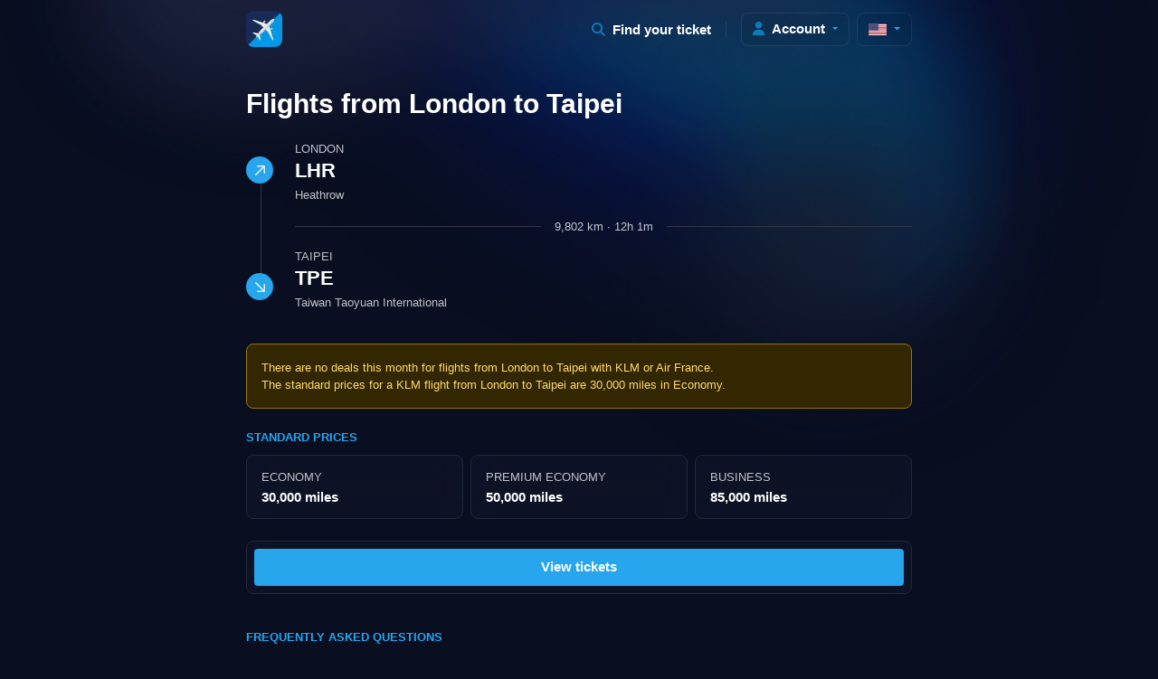

--- FILE ---
content_type: text/html; charset=utf-8
request_url: https://www.google.com/recaptcha/api2/aframe
body_size: 269
content:
<!DOCTYPE HTML><html><head><meta http-equiv="content-type" content="text/html; charset=UTF-8"></head><body><script nonce="HA5z4kAqpEA02ZY_Smm-CQ">/** Anti-fraud and anti-abuse applications only. See google.com/recaptcha */ try{var clients={'sodar':'https://pagead2.googlesyndication.com/pagead/sodar?'};window.addEventListener("message",function(a){try{if(a.source===window.parent){var b=JSON.parse(a.data);var c=clients[b['id']];if(c){var d=document.createElement('img');d.src=c+b['params']+'&rc='+(localStorage.getItem("rc::a")?sessionStorage.getItem("rc::b"):"");window.document.body.appendChild(d);sessionStorage.setItem("rc::e",parseInt(sessionStorage.getItem("rc::e")||0)+1);localStorage.setItem("rc::h",'1764732004129');}}}catch(b){}});window.parent.postMessage("_grecaptcha_ready", "*");}catch(b){}</script></body></html>

--- FILE ---
content_type: text/javascript; charset=utf-8
request_url: https://rewards.flights/_nuxt/84tvxIOu.js
body_size: 156039
content:
const __vite__mapDeps=(i,m=__vite__mapDeps,d=(m.f||(m.f=["./DIC6HdYh.js","./CZLECRfE.js","./BSBi87tX.js","./DJVPR44P.js","./C7bEP9eh.js","./D_zDKOQN.js","./DdejkCSn.js","./CACff7Bx.js","./Bnf53jSz.js","./D43NoKIs.js","./DWhoBJcY.js","./C883uS2N.js","./b07ei-LJ.js","./B62U0GKn.js","./B-O28I4-.js","./CoTdVzOR.js","./Bj_LBW-H.js","./DVbKG-oL.js","./BLTfurM2.js","./DU8LqLP3.js","./DJDT0Uo7.js","./C8v0vqU7.js","./BJ4dFt-k.js","./AfnlWPHX.js","./fEyjPlU1.js","./BZQLvra8.js","./eQxnT5oh.js","./BIaZiws7.js","./BsD1HbUd.js","./Cj37GiXE.js","./BE5i4Q6F.js","./B_Tx0IGH.js","./XqzCSU5f.js","./plodmfqc.js","./cbxw-IHF.js","./B5KSNtlz.js","./CyhlN8Pr.js","./xEwKHUXr.js","./C61BJkgU.js"])))=>i.map(i=>d[i]);
var ab=Object.defineProperty;var Ef=e=>{throw TypeError(e)};var cb=(e,t,n)=>t in e?ab(e,t,{enumerable:!0,configurable:!0,writable:!0,value:n}):e[t]=n;var ft=(e,t,n)=>cb(e,typeof t!="symbol"?t+"":t,n),lb=(e,t,n)=>t.has(e)||Ef("Cannot "+n);var Ws=(e,t,n)=>(lb(e,t,"read from private field"),n?n.call(e):t.get(e)),Sf=(e,t,n)=>t.has(e)?Ef("Cannot add the same private member more than once"):t instanceof WeakSet?t.add(e):t.set(e,n);try{let e=typeof window<"u"?window:typeof global<"u"?global:typeof globalThis<"u"?globalThis:typeof self<"u"?self:{},t=new e.Error().stack;t&&(e._sentryDebugIds=e._sentryDebugIds||{},e._sentryDebugIds[t]="5fe9c3ba-2c6a-4402-90bb-970af48be756",e._sentryDebugIdIdentifier="sentry-dbid-5fe9c3ba-2c6a-4402-90bb-970af48be756")}catch{}{let e=typeof window<"u"?window:typeof global<"u"?global:typeof globalThis<"u"?globalThis:typeof self<"u"?self:{};e.SENTRY_RELEASE={id:"b6e91a13ba2d6ad6f7982221213f8bb8d9622943"}}(function(){const t=document.createElement("link").relList;if(t&&t.supports&&t.supports("modulepreload"))return;for(const s of document.querySelectorAll('link[rel="modulepreload"]'))r(s);new MutationObserver(s=>{for(const o of s)if(o.type==="childList")for(const i of o.addedNodes)i.tagName==="LINK"&&i.rel==="modulepreload"&&r(i)}).observe(document,{childList:!0,subtree:!0});function n(s){const o={};return s.integrity&&(o.integrity=s.integrity),s.referrerPolicy&&(o.referrerPolicy=s.referrerPolicy),s.crossOrigin==="use-credentials"?o.credentials="include":s.crossOrigin==="anonymous"?o.credentials="omit":o.credentials="same-origin",o}function r(s){if(s.ep)return;s.ep=!0;const o=n(s);fetch(s.href,o)}})();/**
* @vue/shared v3.5.17
* (c) 2018-present Yuxi (Evan) You and Vue contributors
* @license MIT
**//*! #__NO_SIDE_EFFECTS__ */function Zl(e){const t=Object.create(null);for(const n of e.split(","))t[n]=1;return n=>n in t}const Se={},os=[],on=()=>{},ub=()=>!1,No=e=>e.charCodeAt(0)===111&&e.charCodeAt(1)===110&&(e.charCodeAt(2)>122||e.charCodeAt(2)<97),eu=e=>e.startsWith("onUpdate:"),ze=Object.assign,tu=(e,t)=>{const n=e.indexOf(t);n>-1&&e.splice(n,1)},fb=Object.prototype.hasOwnProperty,me=(e,t)=>fb.call(e,t),te=Array.isArray,is=e=>Os(e)==="[object Map]",Sh=e=>Os(e)==="[object Set]",wf=e=>Os(e)==="[object Date]",db=e=>Os(e)==="[object RegExp]",re=e=>typeof e=="function",Re=e=>typeof e=="string",qt=e=>typeof e=="symbol",ve=e=>e!==null&&typeof e=="object",nu=e=>(ve(e)||re(e))&&re(e.then)&&re(e.catch),wh=Object.prototype.toString,Os=e=>wh.call(e),pb=e=>Os(e).slice(8,-1),ru=e=>Os(e)==="[object Object]",su=e=>Re(e)&&e!=="NaN"&&e[0]!=="-"&&""+parseInt(e,10)===e,as=Zl(",key,ref,ref_for,ref_key,onVnodeBeforeMount,onVnodeMounted,onVnodeBeforeUpdate,onVnodeUpdated,onVnodeBeforeUnmount,onVnodeUnmounted"),_a=e=>{const t=Object.create(null);return n=>t[n]||(t[n]=e(n))},hb=/-(\w)/g,$t=_a(e=>e.replace(hb,(t,n)=>n?n.toUpperCase():"")),mb=/\B([A-Z])/g,Dr=_a(e=>e.replace(mb,"-$1").toLowerCase()),ya=_a(e=>e.charAt(0).toUpperCase()+e.slice(1)),Qa=_a(e=>e?`on${ya(e)}`:""),qn=(e,t)=>!Object.is(e,t),cs=(e,...t)=>{for(let n=0;n<e.length;n++)e[n](...t)},Yc=(e,t,n,r=!1)=>{Object.defineProperty(e,t,{configurable:!0,enumerable:!1,writable:r,value:n})},Xc=e=>{const t=parseFloat(e);return isNaN(t)?e:t},Th=e=>{const t=Re(e)?Number(e):NaN;return isNaN(t)?e:t};let Tf;const ba=()=>Tf||(Tf=typeof globalThis<"u"?globalThis:typeof self<"u"?self:typeof window<"u"?window:typeof global<"u"?global:{});function va(e){if(te(e)){const t={};for(let n=0;n<e.length;n++){const r=e[n],s=Re(r)?bb(r):va(r);if(s)for(const o in s)t[o]=s[o]}return t}else if(Re(e)||ve(e))return e}const gb=/;(?![^(]*\))/g,_b=/:([^]+)/,yb=/\/\*[^]*?\*\//g;function bb(e){const t={};return e.replace(yb,"").split(gb).forEach(n=>{if(n){const r=n.split(_b);r.length>1&&(t[r[0].trim()]=r[1].trim())}}),t}function _r(e){let t="";if(Re(e))t=e;else if(te(e))for(let n=0;n<e.length;n++){const r=_r(e[n]);r&&(t+=r+" ")}else if(ve(e))for(const n in e)e[n]&&(t+=n+" ");return t.trim()}function vb(e){if(!e)return null;let{class:t,style:n}=e;return t&&!Re(t)&&(e.class=_r(t)),n&&(e.style=va(n)),e}const Eb="itemscope,allowfullscreen,formnovalidate,ismap,nomodule,novalidate,readonly",Sb=Zl(Eb);function Ah(e){return!!e||e===""}function wb(e,t){if(e.length!==t.length)return!1;let n=!0;for(let r=0;n&&r<e.length;r++)n=Mi(e[r],t[r]);return n}function Mi(e,t){if(e===t)return!0;let n=wf(e),r=wf(t);if(n||r)return n&&r?e.getTime()===t.getTime():!1;if(n=qt(e),r=qt(t),n||r)return e===t;if(n=te(e),r=te(t),n||r)return n&&r?wb(e,t):!1;if(n=ve(e),r=ve(t),n||r){if(!n||!r)return!1;const s=Object.keys(e).length,o=Object.keys(t).length;if(s!==o)return!1;for(const i in e){const a=e.hasOwnProperty(i),c=t.hasOwnProperty(i);if(a&&!c||!a&&c||!Mi(e[i],t[i]))return!1}}return String(e)===String(t)}const Ch=e=>!!(e&&e.__v_isRef===!0),ke=e=>Re(e)?e:e==null?"":te(e)||ve(e)&&(e.toString===wh||!re(e.toString))?Ch(e)?ke(e.value):JSON.stringify(e,kh,2):String(e),kh=(e,t)=>Ch(t)?kh(e,t.value):is(t)?{[`Map(${t.size})`]:[...t.entries()].reduce((n,[r,s],o)=>(n[Za(r,o)+" =>"]=s,n),{})}:Sh(t)?{[`Set(${t.size})`]:[...t.values()].map(n=>Za(n))}:qt(t)?Za(t):ve(t)&&!te(t)&&!ru(t)?String(t):t,Za=(e,t="")=>{var n;return qt(e)?`Symbol(${(n=e.description)!=null?n:t})`:e};/**
* @vue/reactivity v3.5.17
* (c) 2018-present Yuxi (Evan) You and Vue contributors
* @license MIT
**/let Ze;class Oh{constructor(t=!1){this.detached=t,this._active=!0,this._on=0,this.effects=[],this.cleanups=[],this._isPaused=!1,this.parent=Ze,!t&&Ze&&(this.index=(Ze.scopes||(Ze.scopes=[])).push(this)-1)}get active(){return this._active}pause(){if(this._active){this._isPaused=!0;let t,n;if(this.scopes)for(t=0,n=this.scopes.length;t<n;t++)this.scopes[t].pause();for(t=0,n=this.effects.length;t<n;t++)this.effects[t].pause()}}resume(){if(this._active&&this._isPaused){this._isPaused=!1;let t,n;if(this.scopes)for(t=0,n=this.scopes.length;t<n;t++)this.scopes[t].resume();for(t=0,n=this.effects.length;t<n;t++)this.effects[t].resume()}}run(t){if(this._active){const n=Ze;try{return Ze=this,t()}finally{Ze=n}}}on(){++this._on===1&&(this.prevScope=Ze,Ze=this)}off(){this._on>0&&--this._on===0&&(Ze=this.prevScope,this.prevScope=void 0)}stop(t){if(this._active){this._active=!1;let n,r;for(n=0,r=this.effects.length;n<r;n++)this.effects[n].stop();for(this.effects.length=0,n=0,r=this.cleanups.length;n<r;n++)this.cleanups[n]();if(this.cleanups.length=0,this.scopes){for(n=0,r=this.scopes.length;n<r;n++)this.scopes[n].stop(!0);this.scopes.length=0}if(!this.detached&&this.parent&&!t){const s=this.parent.scopes.pop();s&&s!==this&&(this.parent.scopes[this.index]=s,s.index=this.index)}this.parent=void 0}}}function ou(e){return new Oh(e)}function Ea(){return Ze}function bo(e,t=!1){Ze&&Ze.cleanups.push(e)}let Ae;const ec=new WeakSet;class Ih{constructor(t){this.fn=t,this.deps=void 0,this.depsTail=void 0,this.flags=5,this.next=void 0,this.cleanup=void 0,this.scheduler=void 0,Ze&&Ze.active&&Ze.effects.push(this)}pause(){this.flags|=64}resume(){this.flags&64&&(this.flags&=-65,ec.has(this)&&(ec.delete(this),this.trigger()))}notify(){this.flags&2&&!(this.flags&32)||this.flags&8||xh(this)}run(){if(!(this.flags&1))return this.fn();this.flags|=2,Af(this),Ph(this);const t=Ae,n=Kt;Ae=this,Kt=!0;try{return this.fn()}finally{Nh(this),Ae=t,Kt=n,this.flags&=-3}}stop(){if(this.flags&1){for(let t=this.deps;t;t=t.nextDep)cu(t);this.deps=this.depsTail=void 0,Af(this),this.onStop&&this.onStop(),this.flags&=-2}}trigger(){this.flags&64?ec.add(this):this.scheduler?this.scheduler():this.runIfDirty()}runIfDirty(){Jc(this)&&this.run()}get dirty(){return Jc(this)}}let Rh=0,no,ro;function xh(e,t=!1){if(e.flags|=8,t){e.next=ro,ro=e;return}e.next=no,no=e}function iu(){Rh++}function au(){if(--Rh>0)return;if(ro){let t=ro;for(ro=void 0;t;){const n=t.next;t.next=void 0,t.flags&=-9,t=n}}let e;for(;no;){let t=no;for(no=void 0;t;){const n=t.next;if(t.next=void 0,t.flags&=-9,t.flags&1)try{t.trigger()}catch(r){e||(e=r)}t=n}}if(e)throw e}function Ph(e){for(let t=e.deps;t;t=t.nextDep)t.version=-1,t.prevActiveLink=t.dep.activeLink,t.dep.activeLink=t}function Nh(e){let t,n=e.depsTail,r=n;for(;r;){const s=r.prevDep;r.version===-1?(r===n&&(n=s),cu(r),Tb(r)):t=r,r.dep.activeLink=r.prevActiveLink,r.prevActiveLink=void 0,r=s}e.deps=t,e.depsTail=n}function Jc(e){for(let t=e.deps;t;t=t.nextDep)if(t.dep.version!==t.version||t.dep.computed&&(Lh(t.dep.computed)||t.dep.version!==t.version))return!0;return!!e._dirty}function Lh(e){if(e.flags&4&&!(e.flags&16)||(e.flags&=-17,e.globalVersion===vo)||(e.globalVersion=vo,!e.isSSR&&e.flags&128&&(!e.deps&&!e._dirty||!Jc(e))))return;e.flags|=2;const t=e.dep,n=Ae,r=Kt;Ae=e,Kt=!0;try{Ph(e);const s=e.fn(e._value);(t.version===0||qn(s,e._value))&&(e.flags|=128,e._value=s,t.version++)}catch(s){throw t.version++,s}finally{Ae=n,Kt=r,Nh(e),e.flags&=-3}}function cu(e,t=!1){const{dep:n,prevSub:r,nextSub:s}=e;if(r&&(r.nextSub=s,e.prevSub=void 0),s&&(s.prevSub=r,e.nextSub=void 0),n.subs===e&&(n.subs=r,!r&&n.computed)){n.computed.flags&=-5;for(let o=n.computed.deps;o;o=o.nextDep)cu(o,!0)}!t&&!--n.sc&&n.map&&n.map.delete(n.key)}function Tb(e){const{prevDep:t,nextDep:n}=e;t&&(t.nextDep=n,e.prevDep=void 0),n&&(n.prevDep=t,e.nextDep=void 0)}let Kt=!0;const $h=[];function Cn(){$h.push(Kt),Kt=!1}function kn(){const e=$h.pop();Kt=e===void 0?!0:e}function Af(e){const{cleanup:t}=e;if(e.cleanup=void 0,t){const n=Ae;Ae=void 0;try{t()}finally{Ae=n}}}let vo=0;class Ab{constructor(t,n){this.sub=t,this.dep=n,this.version=n.version,this.nextDep=this.prevDep=this.nextSub=this.prevSub=this.prevActiveLink=void 0}}class lu{constructor(t){this.computed=t,this.version=0,this.activeLink=void 0,this.subs=void 0,this.map=void 0,this.key=void 0,this.sc=0,this.__v_skip=!0}track(t){if(!Ae||!Kt||Ae===this.computed)return;let n=this.activeLink;if(n===void 0||n.sub!==Ae)n=this.activeLink=new Ab(Ae,this),Ae.deps?(n.prevDep=Ae.depsTail,Ae.depsTail.nextDep=n,Ae.depsTail=n):Ae.deps=Ae.depsTail=n,Dh(n);else if(n.version===-1&&(n.version=this.version,n.nextDep)){const r=n.nextDep;r.prevDep=n.prevDep,n.prevDep&&(n.prevDep.nextDep=r),n.prevDep=Ae.depsTail,n.nextDep=void 0,Ae.depsTail.nextDep=n,Ae.depsTail=n,Ae.deps===n&&(Ae.deps=r)}return n}trigger(t){this.version++,vo++,this.notify(t)}notify(t){iu();try{for(let n=this.subs;n;n=n.prevSub)n.sub.notify()&&n.sub.dep.notify()}finally{au()}}}function Dh(e){if(e.dep.sc++,e.sub.flags&4){const t=e.dep.computed;if(t&&!e.dep.subs){t.flags|=20;for(let r=t.deps;r;r=r.nextDep)Dh(r)}const n=e.dep.subs;n!==e&&(e.prevSub=n,n&&(n.nextSub=e)),e.dep.subs=e}}const Hi=new WeakMap,yr=Symbol(""),Qc=Symbol(""),Eo=Symbol("");function et(e,t,n){if(Kt&&Ae){let r=Hi.get(e);r||Hi.set(e,r=new Map);let s=r.get(n);s||(r.set(n,s=new lu),s.map=r,s.key=n),s.track()}}function bn(e,t,n,r,s,o){const i=Hi.get(e);if(!i){vo++;return}const a=c=>{c&&c.trigger()};if(iu(),t==="clear")i.forEach(a);else{const c=te(e),u=c&&su(n);if(c&&n==="length"){const l=Number(r);i.forEach((f,d)=>{(d==="length"||d===Eo||!qt(d)&&d>=l)&&a(f)})}else switch((n!==void 0||i.has(void 0))&&a(i.get(n)),u&&a(i.get(Eo)),t){case"add":c?u&&a(i.get("length")):(a(i.get(yr)),is(e)&&a(i.get(Qc)));break;case"delete":c||(a(i.get(yr)),is(e)&&a(i.get(Qc)));break;case"set":is(e)&&a(i.get(yr));break}}au()}function Cb(e,t){const n=Hi.get(e);return n&&n.get(t)}function Wr(e){const t=pe(e);return t===e?t:(et(t,"iterate",Eo),xt(e)?t:t.map(Xe))}function Sa(e){return et(e=pe(e),"iterate",Eo),e}const kb={__proto__:null,[Symbol.iterator](){return tc(this,Symbol.iterator,Xe)},concat(...e){return Wr(this).concat(...e.map(t=>te(t)?Wr(t):t))},entries(){return tc(this,"entries",e=>(e[1]=Xe(e[1]),e))},every(e,t){return pn(this,"every",e,t,void 0,arguments)},filter(e,t){return pn(this,"filter",e,t,n=>n.map(Xe),arguments)},find(e,t){return pn(this,"find",e,t,Xe,arguments)},findIndex(e,t){return pn(this,"findIndex",e,t,void 0,arguments)},findLast(e,t){return pn(this,"findLast",e,t,Xe,arguments)},findLastIndex(e,t){return pn(this,"findLastIndex",e,t,void 0,arguments)},forEach(e,t){return pn(this,"forEach",e,t,void 0,arguments)},includes(...e){return nc(this,"includes",e)},indexOf(...e){return nc(this,"indexOf",e)},join(e){return Wr(this).join(e)},lastIndexOf(...e){return nc(this,"lastIndexOf",e)},map(e,t){return pn(this,"map",e,t,void 0,arguments)},pop(){return Ks(this,"pop")},push(...e){return Ks(this,"push",e)},reduce(e,...t){return Cf(this,"reduce",e,t)},reduceRight(e,...t){return Cf(this,"reduceRight",e,t)},shift(){return Ks(this,"shift")},some(e,t){return pn(this,"some",e,t,void 0,arguments)},splice(...e){return Ks(this,"splice",e)},toReversed(){return Wr(this).toReversed()},toSorted(e){return Wr(this).toSorted(e)},toSpliced(...e){return Wr(this).toSpliced(...e)},unshift(...e){return Ks(this,"unshift",e)},values(){return tc(this,"values",Xe)}};function tc(e,t,n){const r=Sa(e),s=r[t]();return r!==e&&!xt(e)&&(s._next=s.next,s.next=()=>{const o=s._next();return o.value&&(o.value=n(o.value)),o}),s}const Ob=Array.prototype;function pn(e,t,n,r,s,o){const i=Sa(e),a=i!==e&&!xt(e),c=i[t];if(c!==Ob[t]){const f=c.apply(e,o);return a?Xe(f):f}let u=n;i!==e&&(a?u=function(f,d){return n.call(this,Xe(f),d,e)}:n.length>2&&(u=function(f,d){return n.call(this,f,d,e)}));const l=c.call(i,u,r);return a&&s?s(l):l}function Cf(e,t,n,r){const s=Sa(e);let o=n;return s!==e&&(xt(e)?n.length>3&&(o=function(i,a,c){return n.call(this,i,a,c,e)}):o=function(i,a,c){return n.call(this,i,Xe(a),c,e)}),s[t](o,...r)}function nc(e,t,n){const r=pe(e);et(r,"iterate",Eo);const s=r[t](...n);return(s===-1||s===!1)&&du(n[0])?(n[0]=pe(n[0]),r[t](...n)):s}function Ks(e,t,n=[]){Cn(),iu();const r=pe(e)[t].apply(e,n);return au(),kn(),r}const Ib=Zl("__proto__,__v_isRef,__isVue"),Mh=new Set(Object.getOwnPropertyNames(Symbol).filter(e=>e!=="arguments"&&e!=="caller").map(e=>Symbol[e]).filter(qt));function Rb(e){qt(e)||(e=String(e));const t=pe(this);return et(t,"has",e),t.hasOwnProperty(e)}class Hh{constructor(t=!1,n=!1){this._isReadonly=t,this._isShallow=n}get(t,n,r){if(n==="__v_skip")return t.__v_skip;const s=this._isReadonly,o=this._isShallow;if(n==="__v_isReactive")return!s;if(n==="__v_isReadonly")return s;if(n==="__v_isShallow")return o;if(n==="__v_raw")return r===(s?o?Fb:Uh:o?jh:Fh).get(t)||Object.getPrototypeOf(t)===Object.getPrototypeOf(r)?t:void 0;const i=te(t);if(!s){let c;if(i&&(c=kb[n]))return c;if(n==="hasOwnProperty")return Rb}const a=Reflect.get(t,n,Ie(t)?t:r);return(qt(n)?Mh.has(n):Ib(n))||(s||et(t,"get",n),o)?a:Ie(a)?i&&su(n)?a:a.value:ve(a)?s?Vh(a):_t(a):a}}class Bh extends Hh{constructor(t=!1){super(!1,t)}set(t,n,r,s){let o=t[n];if(!this._isShallow){const c=On(o);if(!xt(r)&&!On(r)&&(o=pe(o),r=pe(r)),!te(t)&&Ie(o)&&!Ie(r))return c?!1:(o.value=r,!0)}const i=te(t)&&su(n)?Number(n)<t.length:me(t,n),a=Reflect.set(t,n,r,Ie(t)?t:s);return t===pe(s)&&(i?qn(r,o)&&bn(t,"set",n,r):bn(t,"add",n,r)),a}deleteProperty(t,n){const r=me(t,n);t[n];const s=Reflect.deleteProperty(t,n);return s&&r&&bn(t,"delete",n,void 0),s}has(t,n){const r=Reflect.has(t,n);return(!qt(n)||!Mh.has(n))&&et(t,"has",n),r}ownKeys(t){return et(t,"iterate",te(t)?"length":yr),Reflect.ownKeys(t)}}class xb extends Hh{constructor(t=!1){super(!0,t)}set(t,n){return!0}deleteProperty(t,n){return!0}}const Pb=new Bh,Nb=new xb,Lb=new Bh(!0);const Zc=e=>e,Jo=e=>Reflect.getPrototypeOf(e);function $b(e,t,n){return function(...r){const s=this.__v_raw,o=pe(s),i=is(o),a=e==="entries"||e===Symbol.iterator&&i,c=e==="keys"&&i,u=s[e](...r),l=n?Zc:t?Bi:Xe;return!t&&et(o,"iterate",c?Qc:yr),{next(){const{value:f,done:d}=u.next();return d?{value:f,done:d}:{value:a?[l(f[0]),l(f[1])]:l(f),done:d}},[Symbol.iterator](){return this}}}}function Qo(e){return function(...t){return e==="delete"?!1:e==="clear"?void 0:this}}function Db(e,t){const n={get(s){const o=this.__v_raw,i=pe(o),a=pe(s);e||(qn(s,a)&&et(i,"get",s),et(i,"get",a));const{has:c}=Jo(i),u=t?Zc:e?Bi:Xe;if(c.call(i,s))return u(o.get(s));if(c.call(i,a))return u(o.get(a));o!==i&&o.get(s)},get size(){const s=this.__v_raw;return!e&&et(pe(s),"iterate",yr),Reflect.get(s,"size",s)},has(s){const o=this.__v_raw,i=pe(o),a=pe(s);return e||(qn(s,a)&&et(i,"has",s),et(i,"has",a)),s===a?o.has(s):o.has(s)||o.has(a)},forEach(s,o){const i=this,a=i.__v_raw,c=pe(a),u=t?Zc:e?Bi:Xe;return!e&&et(c,"iterate",yr),a.forEach((l,f)=>s.call(o,u(l),u(f),i))}};return ze(n,e?{add:Qo("add"),set:Qo("set"),delete:Qo("delete"),clear:Qo("clear")}:{add(s){!t&&!xt(s)&&!On(s)&&(s=pe(s));const o=pe(this);return Jo(o).has.call(o,s)||(o.add(s),bn(o,"add",s,s)),this},set(s,o){!t&&!xt(o)&&!On(o)&&(o=pe(o));const i=pe(this),{has:a,get:c}=Jo(i);let u=a.call(i,s);u||(s=pe(s),u=a.call(i,s));const l=c.call(i,s);return i.set(s,o),u?qn(o,l)&&bn(i,"set",s,o):bn(i,"add",s,o),this},delete(s){const o=pe(this),{has:i,get:a}=Jo(o);let c=i.call(o,s);c||(s=pe(s),c=i.call(o,s)),a&&a.call(o,s);const u=o.delete(s);return c&&bn(o,"delete",s,void 0),u},clear(){const s=pe(this),o=s.size!==0,i=s.clear();return o&&bn(s,"clear",void 0,void 0),i}}),["keys","values","entries",Symbol.iterator].forEach(s=>{n[s]=$b(s,e,t)}),n}function uu(e,t){const n=Db(e,t);return(r,s,o)=>s==="__v_isReactive"?!e:s==="__v_isReadonly"?e:s==="__v_raw"?r:Reflect.get(me(n,s)&&s in r?n:r,s,o)}const Mb={get:uu(!1,!1)},Hb={get:uu(!1,!0)},Bb={get:uu(!0,!1)};const Fh=new WeakMap,jh=new WeakMap,Uh=new WeakMap,Fb=new WeakMap;function jb(e){switch(e){case"Object":case"Array":return 1;case"Map":case"Set":case"WeakMap":case"WeakSet":return 2;default:return 0}}function Ub(e){return e.__v_skip||!Object.isExtensible(e)?0:jb(pb(e))}function _t(e){return On(e)?e:fu(e,!1,Pb,Mb,Fh)}function rn(e){return fu(e,!1,Lb,Hb,jh)}function Vh(e){return fu(e,!0,Nb,Bb,Uh)}function fu(e,t,n,r,s){if(!ve(e)||e.__v_raw&&!(t&&e.__v_isReactive))return e;const o=Ub(e);if(o===0)return e;const i=s.get(e);if(i)return i;const a=new Proxy(e,o===2?r:n);return s.set(e,a),a}function wn(e){return On(e)?wn(e.__v_raw):!!(e&&e.__v_isReactive)}function On(e){return!!(e&&e.__v_isReadonly)}function xt(e){return!!(e&&e.__v_isShallow)}function du(e){return e?!!e.__v_raw:!1}function pe(e){const t=e&&e.__v_raw;return t?pe(t):e}function pu(e){return!me(e,"__v_skip")&&Object.isExtensible(e)&&Yc(e,"__v_skip",!0),e}const Xe=e=>ve(e)?_t(e):e,Bi=e=>ve(e)?Vh(e):e;function Ie(e){return e?e.__v_isRef===!0:!1}function be(e){return Wh(e,!1)}function an(e){return Wh(e,!0)}function Wh(e,t){return Ie(e)?e:new Vb(e,t)}class Vb{constructor(t,n){this.dep=new lu,this.__v_isRef=!0,this.__v_isShallow=!1,this._rawValue=n?t:pe(t),this._value=n?t:Xe(t),this.__v_isShallow=n}get value(){return this.dep.track(),this._value}set value(t){const n=this._rawValue,r=this.__v_isShallow||xt(t)||On(t);t=r?t:pe(t),qn(t,n)&&(this._rawValue=t,this._value=r?t:Xe(t),this.dep.trigger())}}function H(e){return Ie(e)?e.value:e}function It(e){return re(e)?e():H(e)}const Wb={get:(e,t,n)=>t==="__v_raw"?e:H(Reflect.get(e,t,n)),set:(e,t,n,r)=>{const s=e[t];return Ie(s)&&!Ie(n)?(s.value=n,!0):Reflect.set(e,t,n,r)}};function Kh(e){return wn(e)?e:new Proxy(e,Wb)}function Kb(e){const t=te(e)?new Array(e.length):{};for(const n in e)t[n]=qh(e,n);return t}class qb{constructor(t,n,r){this._object=t,this._key=n,this._defaultValue=r,this.__v_isRef=!0,this._value=void 0}get value(){const t=this._object[this._key];return this._value=t===void 0?this._defaultValue:t}set value(t){this._object[this._key]=t}get dep(){return Cb(pe(this._object),this._key)}}class zb{constructor(t){this._getter=t,this.__v_isRef=!0,this.__v_isReadonly=!0,this._value=void 0}get value(){return this._value=this._getter()}}function hu(e,t,n){return Ie(e)?e:re(e)?new zb(e):ve(e)&&arguments.length>1?qh(e,t,n):be(e)}function qh(e,t,n){const r=e[t];return Ie(r)?r:new qb(e,t,n)}class Gb{constructor(t,n,r){this.fn=t,this.setter=n,this._value=void 0,this.dep=new lu(this),this.__v_isRef=!0,this.deps=void 0,this.depsTail=void 0,this.flags=16,this.globalVersion=vo-1,this.next=void 0,this.effect=this,this.__v_isReadonly=!n,this.isSSR=r}notify(){if(this.flags|=16,!(this.flags&8)&&Ae!==this)return xh(this,!0),!0}get value(){const t=this.dep.track();return Lh(this),t&&(t.version=this.dep.version),this._value}set value(t){this.setter&&this.setter(t)}}function Yb(e,t,n=!1){let r,s;return re(e)?r=e:(r=e.get,s=e.set),new Gb(r,s,n)}const Zo={},Fi=new WeakMap;let dr;function Xb(e,t=!1,n=dr){if(n){let r=Fi.get(n);r||Fi.set(n,r=[]),r.push(e)}}function Jb(e,t,n=Se){const{immediate:r,deep:s,once:o,scheduler:i,augmentJob:a,call:c}=n,u=_=>s?_:xt(_)||s===!1||s===0?vn(_,1):vn(_);let l,f,d,p,m=!1,g=!1;if(Ie(e)?(f=()=>e.value,m=xt(e)):wn(e)?(f=()=>u(e),m=!0):te(e)?(g=!0,m=e.some(_=>wn(_)||xt(_)),f=()=>e.map(_=>{if(Ie(_))return _.value;if(wn(_))return u(_);if(re(_))return c?c(_,2):_()})):re(e)?t?f=c?()=>c(e,2):e:f=()=>{if(d){Cn();try{d()}finally{kn()}}const _=dr;dr=l;try{return c?c(e,3,[p]):e(p)}finally{dr=_}}:f=on,t&&s){const _=f,E=s===!0?1/0:s;f=()=>vn(_(),E)}const w=Ea(),y=()=>{l.stop(),w&&w.active&&tu(w.effects,l)};if(o&&t){const _=t;t=(...E)=>{_(...E),y()}}let v=g?new Array(e.length).fill(Zo):Zo;const h=_=>{if(!(!(l.flags&1)||!l.dirty&&!_))if(t){const E=l.run();if(s||m||(g?E.some((T,A)=>qn(T,v[A])):qn(E,v))){d&&d();const T=dr;dr=l;try{const A=[E,v===Zo?void 0:g&&v[0]===Zo?[]:v,p];v=E,c?c(t,3,A):t(...A)}finally{dr=T}}}else l.run()};return a&&a(h),l=new Ih(f),l.scheduler=i?()=>i(h,!1):h,p=_=>Xb(_,!1,l),d=l.onStop=()=>{const _=Fi.get(l);if(_){if(c)c(_,4);else for(const E of _)E();Fi.delete(l)}},t?r?h(!0):v=l.run():i?i(h.bind(null,!0),!0):l.run(),y.pause=l.pause.bind(l),y.resume=l.resume.bind(l),y.stop=y,y}function vn(e,t=1/0,n){if(t<=0||!ve(e)||e.__v_skip||(n=n||new Set,n.has(e)))return e;if(n.add(e),t--,Ie(e))vn(e.value,t,n);else if(te(e))for(let r=0;r<e.length;r++)vn(e[r],t,n);else if(Sh(e)||is(e))e.forEach(r=>{vn(r,t,n)});else if(ru(e)){for(const r in e)vn(e[r],t,n);for(const r of Object.getOwnPropertySymbols(e))Object.prototype.propertyIsEnumerable.call(e,r)&&vn(e[r],t,n)}return e}/**
* @vue/runtime-core v3.5.17
* (c) 2018-present Yuxi (Evan) You and Vue contributors
* @license MIT
**/function Lo(e,t,n,r){try{return r?e(...r):e()}catch(s){Is(s,t,n)}}function zt(e,t,n,r){if(re(e)){const s=Lo(e,t,n,r);return s&&nu(s)&&s.catch(o=>{Is(o,t,n)}),s}if(te(e)){const s=[];for(let o=0;o<e.length;o++)s.push(zt(e[o],t,n,r));return s}}function Is(e,t,n,r=!0){const s=t?t.vnode:null,{errorHandler:o,throwUnhandledErrorInProduction:i}=t&&t.appContext.config||Se;if(t){let a=t.parent;const c=t.proxy,u=`https://vuejs.org/error-reference/#runtime-${n}`;for(;a;){const l=a.ec;if(l){for(let f=0;f<l.length;f++)if(l[f](e,c,u)===!1)return}a=a.parent}if(o){Cn(),Lo(o,null,10,[e,c,u]),kn();return}}Qb(e,n,s,r,i)}function Qb(e,t,n,r=!0,s=!1){if(s)throw e;console.error(e)}const st=[];let tn=-1;const ls=[];let Fn=null,Yr=0;const zh=Promise.resolve();let ji=null;function In(e){const t=ji||zh;return e?t.then(this?e.bind(this):e):t}function Zb(e){let t=tn+1,n=st.length;for(;t<n;){const r=t+n>>>1,s=st[r],o=So(s);o<e||o===e&&s.flags&2?t=r+1:n=r}return t}function mu(e){if(!(e.flags&1)){const t=So(e),n=st[st.length-1];!n||!(e.flags&2)&&t>=So(n)?st.push(e):st.splice(Zb(t),0,e),e.flags|=1,Gh()}}function Gh(){ji||(ji=zh.then(Yh))}function el(e){te(e)?ls.push(...e):Fn&&e.id===-1?Fn.splice(Yr+1,0,e):e.flags&1||(ls.push(e),e.flags|=1),Gh()}function kf(e,t,n=tn+1){for(;n<st.length;n++){const r=st[n];if(r&&r.flags&2){if(e&&r.id!==e.uid)continue;st.splice(n,1),n--,r.flags&4&&(r.flags&=-2),r(),r.flags&4||(r.flags&=-2)}}}function Ui(e){if(ls.length){const t=[...new Set(ls)].sort((n,r)=>So(n)-So(r));if(ls.length=0,Fn){Fn.push(...t);return}for(Fn=t,Yr=0;Yr<Fn.length;Yr++){const n=Fn[Yr];n.flags&4&&(n.flags&=-2),n.flags&8||n(),n.flags&=-2}Fn=null,Yr=0}}const So=e=>e.id==null?e.flags&2?-1:1/0:e.id;function Yh(e){try{for(tn=0;tn<st.length;tn++){const t=st[tn];t&&!(t.flags&8)&&(t.flags&4&&(t.flags&=-2),Lo(t,t.i,t.i?15:14),t.flags&4||(t.flags&=-2))}}finally{for(;tn<st.length;tn++){const t=st[tn];t&&(t.flags&=-2)}tn=-1,st.length=0,Ui(),ji=null,(st.length||ls.length)&&Yh()}}let Fe=null,Xh=null;function Vi(e){const t=Fe;return Fe=e,Xh=e&&e.type.__scopeId||null,t}function Ue(e,t=Fe,n){if(!t||e._n)return e;const r=(...s)=>{r._d&&Ff(-1);const o=Vi(t);let i;try{i=e(...s)}finally{Vi(o),r._d&&Ff(1)}return i};return r._n=!0,r._c=!0,r._d=!0,r}function vD(e,t){if(Fe===null)return e;const n=ka(Fe),r=e.dirs||(e.dirs=[]);for(let s=0;s<t.length;s++){let[o,i,a,c=Se]=t[s];o&&(re(o)&&(o={mounted:o,updated:o}),o.deep&&vn(i),r.push({dir:o,instance:n,value:i,oldValue:void 0,arg:a,modifiers:c}))}return e}function nn(e,t,n,r){const s=e.dirs,o=t&&t.dirs;for(let i=0;i<s.length;i++){const a=s[i];o&&(a.oldValue=o[i].value);let c=a.dir[r];c&&(Cn(),zt(c,n,8,[e.el,a,e,t]),kn())}}const ev=Symbol("_vte"),Jh=e=>e.__isTeleport,jn=Symbol("_leaveCb"),ei=Symbol("_enterCb");function tv(){const e={isMounted:!1,isLeaving:!1,isUnmounting:!1,leavingVNodes:new Map};return Mr(()=>{e.isMounted=!0}),Hr(()=>{e.isUnmounting=!0}),e}const kt=[Function,Array],Qh={mode:String,appear:Boolean,persisted:Boolean,onBeforeEnter:kt,onEnter:kt,onAfterEnter:kt,onEnterCancelled:kt,onBeforeLeave:kt,onLeave:kt,onAfterLeave:kt,onLeaveCancelled:kt,onBeforeAppear:kt,onAppear:kt,onAfterAppear:kt,onAppearCancelled:kt},Zh=e=>{const t=e.subTree;return t.component?Zh(t.component):t},nv={name:"BaseTransition",props:Qh,setup(e,{slots:t}){const n=$n(),r=tv();return()=>{const s=t.default&&nm(t.default(),!0);if(!s||!s.length)return;const o=em(s),i=pe(e),{mode:a}=i;if(r.isLeaving)return rc(o);const c=Of(o);if(!c)return rc(o);let u=tl(c,i,r,n,f=>u=f);c.type!==De&&ps(c,u);let l=n.subTree&&Of(n.subTree);if(l&&l.type!==De&&!Wt(c,l)&&Zh(n).type!==De){let f=tl(l,i,r,n);if(ps(l,f),a==="out-in"&&c.type!==De)return r.isLeaving=!0,f.afterLeave=()=>{r.isLeaving=!1,n.job.flags&8||n.update(),delete f.afterLeave,l=void 0},rc(o);a==="in-out"&&c.type!==De?f.delayLeave=(d,p,m)=>{const g=tm(r,l);g[String(l.key)]=l,d[jn]=()=>{p(),d[jn]=void 0,delete u.delayedLeave,l=void 0},u.delayedLeave=()=>{m(),delete u.delayedLeave,l=void 0}}:l=void 0}else l&&(l=void 0);return o}}};function em(e){let t=e[0];if(e.length>1){for(const n of e)if(n.type!==De){t=n;break}}return t}const rv=nv;function tm(e,t){const{leavingVNodes:n}=e;let r=n.get(t.type);return r||(r=Object.create(null),n.set(t.type,r)),r}function tl(e,t,n,r,s){const{appear:o,mode:i,persisted:a=!1,onBeforeEnter:c,onEnter:u,onAfterEnter:l,onEnterCancelled:f,onBeforeLeave:d,onLeave:p,onAfterLeave:m,onLeaveCancelled:g,onBeforeAppear:w,onAppear:y,onAfterAppear:v,onAppearCancelled:h}=t,_=String(e.key),E=tm(n,e),T=(k,I)=>{k&&zt(k,r,9,I)},A=(k,I)=>{const N=I[1];T(k,I),te(k)?k.every(O=>O.length<=1)&&N():k.length<=1&&N()},P={mode:i,persisted:a,beforeEnter(k){let I=c;if(!n.isMounted)if(o)I=w||c;else return;k[jn]&&k[jn](!0);const N=E[_];N&&Wt(e,N)&&N.el[jn]&&N.el[jn](),T(I,[k])},enter(k){let I=u,N=l,O=f;if(!n.isMounted)if(o)I=y||u,N=v||l,O=h||f;else return;let L=!1;const Y=k[ei]=ee=>{L||(L=!0,ee?T(O,[k]):T(N,[k]),P.delayedLeave&&P.delayedLeave(),k[ei]=void 0)};I?A(I,[k,Y]):Y()},leave(k,I){const N=String(e.key);if(k[ei]&&k[ei](!0),n.isUnmounting)return I();T(d,[k]);let O=!1;const L=k[jn]=Y=>{O||(O=!0,I(),Y?T(g,[k]):T(m,[k]),k[jn]=void 0,E[N]===e&&delete E[N])};E[N]=e,p?A(p,[k,L]):L()},clone(k){const I=tl(k,t,n,r,s);return s&&s(I),I}};return P}function rc(e){if($o(e))return e=Rn(e),e.children=null,e}function Of(e){if(!$o(e))return Jh(e.type)&&e.children?em(e.children):e;if(e.component)return e.component.subTree;const{shapeFlag:t,children:n}=e;if(n){if(t&16)return n[0];if(t&32&&re(n.default))return n.default()}}function ps(e,t){e.shapeFlag&6&&e.component?(e.transition=t,ps(e.component.subTree,t)):e.shapeFlag&128?(e.ssContent.transition=t.clone(e.ssContent),e.ssFallback.transition=t.clone(e.ssFallback)):e.transition=t}function nm(e,t=!1,n){let r=[],s=0;for(let o=0;o<e.length;o++){let i=e[o];const a=n==null?i.key:String(n)+String(i.key!=null?i.key:o);i.type===We?(i.patchFlag&128&&s++,r=r.concat(nm(i.children,t,a))):(t||i.type!==De)&&r.push(a!=null?Rn(i,{key:a}):i)}if(s>1)for(let o=0;o<r.length;o++)r[o].patchFlag=-2;return r}/*! #__NO_SIDE_EFFECTS__ */function Xt(e,t){return re(e)?ze({name:e.name},t,{setup:e}):e}function gu(e){e.ids=[e.ids[0]+e.ids[2]+++"-",0,0]}function us(e,t,n,r,s=!1){if(te(e)){e.forEach((m,g)=>us(m,t&&(te(t)?t[g]:t),n,r,s));return}if(zn(r)&&!s){r.shapeFlag&512&&r.type.__asyncResolved&&r.component.subTree.component&&us(e,t,n,r.component.subTree);return}const o=r.shapeFlag&4?ka(r.component):r.el,i=s?null:o,{i:a,r:c}=e,u=t&&t.r,l=a.refs===Se?a.refs={}:a.refs,f=a.setupState,d=pe(f),p=f===Se?()=>!1:m=>me(d,m);if(u!=null&&u!==c&&(Re(u)?(l[u]=null,p(u)&&(f[u]=null)):Ie(u)&&(u.value=null)),re(c))Lo(c,a,12,[i,l]);else{const m=Re(c),g=Ie(c);if(m||g){const w=()=>{if(e.f){const y=m?p(c)?f[c]:l[c]:c.value;s?te(y)&&tu(y,o):te(y)?y.includes(o)||y.push(o):m?(l[c]=[o],p(c)&&(f[c]=l[c])):(c.value=[o],e.k&&(l[e.k]=c.value))}else m?(l[c]=i,p(c)&&(f[c]=i)):g&&(c.value=i,e.k&&(l[e.k]=i))};i?(w.id=-1,Ge(w,n)):w()}}}let If=!1;const Kr=()=>{If||(console.error("Hydration completed but contains mismatches."),If=!0)},sv=e=>e.namespaceURI.includes("svg")&&e.tagName!=="foreignObject",ov=e=>e.namespaceURI.includes("MathML"),ti=e=>{if(e.nodeType===1){if(sv(e))return"svg";if(ov(e))return"mathml"}},ts=e=>e.nodeType===8;function iv(e){const{mt:t,p:n,o:{patchProp:r,createText:s,nextSibling:o,parentNode:i,remove:a,insert:c,createComment:u}}=e,l=(h,_)=>{if(!_.hasChildNodes()){n(null,h,_),Ui(),_._vnode=h;return}f(_.firstChild,h,null,null,null),Ui(),_._vnode=h},f=(h,_,E,T,A,P=!1)=>{P=P||!!_.dynamicChildren;const k=ts(h)&&h.data==="[",I=()=>g(h,_,E,T,A,k),{type:N,ref:O,shapeFlag:L,patchFlag:Y}=_;let ee=h.nodeType;_.el=h,Y===-2&&(P=!1,_.dynamicChildren=null);let B=null;switch(N){case vr:ee!==3?_.children===""?(c(_.el=s(""),i(h),h),B=h):B=I():(h.data!==_.children&&(Kr(),h.data=_.children),B=o(h));break;case De:v(h)?(B=o(h),y(_.el=h.content.firstChild,h,E)):ee!==8||k?B=I():B=o(h);break;case oo:if(k&&(h=o(h),ee=h.nodeType),ee===1||ee===3){B=h;const W=!_.children.length;for(let V=0;V<_.staticCount;V++)W&&(_.children+=B.nodeType===1?B.outerHTML:B.data),V===_.staticCount-1&&(_.anchor=B),B=o(B);return k?o(B):B}else I();break;case We:k?B=m(h,_,E,T,A,P):B=I();break;default:if(L&1)(ee!==1||_.type.toLowerCase()!==h.tagName.toLowerCase())&&!v(h)?B=I():B=d(h,_,E,T,A,P);else if(L&6){_.slotScopeIds=A;const W=i(h);if(k?B=w(h):ts(h)&&h.data==="teleport start"?B=w(h,h.data,"teleport end"):B=o(h),t(_,W,null,E,T,ti(W),P),zn(_)&&!_.type.__asyncResolved){let V;k?(V=ie(We),V.anchor=B?B.previousSibling:W.lastChild):V=h.nodeType===3?Qe(""):ie("div"),V.el=h,_.component.subTree=V}}else L&64?ee!==8?B=I():B=_.type.hydrate(h,_,E,T,A,P,e,p):L&128&&(B=_.type.hydrate(h,_,E,T,ti(i(h)),A,P,e,f))}return O!=null&&us(O,null,T,_),B},d=(h,_,E,T,A,P)=>{P=P||!!_.dynamicChildren;const{type:k,props:I,patchFlag:N,shapeFlag:O,dirs:L,transition:Y}=_,ee=k==="input"||k==="option";if(ee||N!==-1){L&&nn(_,null,E,"created");let B=!1;if(v(h)){B=Tm(null,Y)&&E&&E.vnode.props&&E.vnode.props.appear;const V=h.content.firstChild;if(B){const le=V.getAttribute("class");le&&(V.$cls=le),Y.beforeEnter(V)}y(V,h,E),_.el=h=V}if(O&16&&!(I&&(I.innerHTML||I.textContent))){let V=p(h.firstChild,_,h,E,T,A,P);for(;V;){ni(h,1)||Kr();const le=V;V=V.nextSibling,a(le)}}else if(O&8){let V=_.children;V[0]===`
`&&(h.tagName==="PRE"||h.tagName==="TEXTAREA")&&(V=V.slice(1)),h.textContent!==V&&(ni(h,0)||Kr(),h.textContent=_.children)}if(I){if(ee||!P||N&48){const V=h.tagName.includes("-");for(const le in I)(ee&&(le.endsWith("value")||le==="indeterminate")||No(le)&&!as(le)||le[0]==="."||V)&&r(h,le,null,I[le],void 0,E)}else if(I.onClick)r(h,"onClick",null,I.onClick,void 0,E);else if(N&4&&wn(I.style))for(const V in I.style)I.style[V]}let W;(W=I&&I.onVnodeBeforeMount)&&pt(W,E,_),L&&nn(_,null,E,"beforeMount"),((W=I&&I.onVnodeMounted)||L||B)&&xm(()=>{W&&pt(W,E,_),B&&Y.enter(h),L&&nn(_,null,E,"mounted")},T)}return h.nextSibling},p=(h,_,E,T,A,P,k)=>{k=k||!!_.dynamicChildren;const I=_.children,N=I.length;for(let O=0;O<N;O++){const L=k?I[O]:I[O]=wt(I[O]),Y=L.type===vr;h?(Y&&!k&&O+1<N&&wt(I[O+1]).type===vr&&(c(s(h.data.slice(L.children.length)),E,o(h)),h.data=L.children),h=f(h,L,T,A,P,k)):Y&&!L.children?c(L.el=s(""),E):(ni(E,1)||Kr(),n(null,L,E,null,T,A,ti(E),P))}return h},m=(h,_,E,T,A,P)=>{const{slotScopeIds:k}=_;k&&(A=A?A.concat(k):k);const I=i(h),N=p(o(h),_,I,E,T,A,P);return N&&ts(N)&&N.data==="]"?o(_.anchor=N):(Kr(),c(_.anchor=u("]"),I,N),N)},g=(h,_,E,T,A,P)=>{if(ni(h.parentElement,1)||Kr(),_.el=null,P){const N=w(h);for(;;){const O=o(h);if(O&&O!==N)a(O);else break}}const k=o(h),I=i(h);return a(h),n(null,_,I,k,E,T,ti(I),A),E&&(E.vnode.el=_.el,Ca(E,_.el)),k},w=(h,_="[",E="]")=>{let T=0;for(;h;)if(h=o(h),h&&ts(h)&&(h.data===_&&T++,h.data===E)){if(T===0)return o(h);T--}return h},y=(h,_,E)=>{const T=_.parentNode;T&&T.replaceChild(h,_);let A=E;for(;A;)A.vnode.el===_&&(A.vnode.el=A.subTree.el=h),A=A.parent},v=h=>h.nodeType===1&&h.tagName==="TEMPLATE";return[l,f]}const Rf="data-allow-mismatch",av={0:"text",1:"children",2:"class",3:"style",4:"attribute"};function ni(e,t){if(t===0||t===1)for(;e&&!e.hasAttribute(Rf);)e=e.parentElement;const n=e&&e.getAttribute(Rf);if(n==null)return!1;if(n==="")return!0;{const r=n.split(",");return t===0&&r.includes("children")?!0:r.includes(av[t])}}ba().requestIdleCallback;ba().cancelIdleCallback;function cv(e,t){if(ts(e)&&e.data==="["){let n=1,r=e.nextSibling;for(;r;){if(r.nodeType===1){if(t(r)===!1)break}else if(ts(r))if(r.data==="]"){if(--n===0)break}else r.data==="["&&n++;r=r.nextSibling}}else t(e)}const zn=e=>!!e.type.__asyncLoader;/*! #__NO_SIDE_EFFECTS__ */function wo(e){re(e)&&(e={loader:e});const{loader:t,loadingComponent:n,errorComponent:r,delay:s=200,hydrate:o,timeout:i,suspensible:a=!0,onError:c}=e;let u=null,l,f=0;const d=()=>(f++,u=null,p()),p=()=>{let m;return u||(m=u=t().catch(g=>{if(g=g instanceof Error?g:new Error(String(g)),c)return new Promise((w,y)=>{c(g,()=>w(d()),()=>y(g),f+1)});throw g}).then(g=>m!==u&&u?u:(g&&(g.__esModule||g[Symbol.toStringTag]==="Module")&&(g=g.default),l=g,g)))};return Xt({name:"AsyncComponentWrapper",__asyncLoader:p,__asyncHydrate(m,g,w){const y=o?()=>{const h=o(()=>{w()},_=>cv(m,_));h&&(g.bum||(g.bum=[])).push(h),(g.u||(g.u=[])).push(()=>!0)}:w;l?y():p().then(()=>!g.isUnmounted&&y())},get __asyncResolved(){return l},setup(){const m=Be;if(gu(m),l)return()=>sc(l,m);const g=h=>{u=null,Is(h,m,13,!r)};if(a&&m.suspense||ms)return p().then(h=>()=>sc(h,m)).catch(h=>(g(h),()=>r?ie(r,{error:h}):null));const w=be(!1),y=be(),v=be(!!s);return s&&setTimeout(()=>{v.value=!1},s),i!=null&&setTimeout(()=>{if(!w.value&&!y.value){const h=new Error(`Async component timed out after ${i}ms.`);g(h),y.value=h}},i),p().then(()=>{w.value=!0,m.parent&&$o(m.parent.vnode)&&m.parent.update()}).catch(h=>{g(h),y.value=h}),()=>{if(w.value&&l)return sc(l,m);if(y.value&&r)return ie(r,{error:y.value});if(n&&!v.value)return ie(n)}}})}function sc(e,t){const{ref:n,props:r,children:s,ce:o}=t.vnode,i=ie(e,r,s);return i.ref=n,i.ce=o,delete t.vnode.ce,i}const $o=e=>e.type.__isKeepAlive,lv={name:"KeepAlive",__isKeepAlive:!0,props:{include:[String,RegExp,Array],exclude:[String,RegExp,Array],max:[String,Number]},setup(e,{slots:t}){const n=$n(),r=n.ctx;if(!r.renderer)return()=>{const v=t.default&&t.default();return v&&v.length===1?v[0]:v};const s=new Map,o=new Set;let i=null;const a=n.suspense,{renderer:{p:c,m:u,um:l,o:{createElement:f}}}=r,d=f("div");r.activate=(v,h,_,E,T)=>{const A=v.component;u(v,h,_,0,a),c(A.vnode,v,h,_,A,a,E,v.slotScopeIds,T),Ge(()=>{A.isDeactivated=!1,A.a&&cs(A.a);const P=v.props&&v.props.onVnodeMounted;P&&pt(P,A.parent,v)},a)},r.deactivate=v=>{const h=v.component;Ki(h.m),Ki(h.a),u(v,d,null,1,a),Ge(()=>{h.da&&cs(h.da);const _=v.props&&v.props.onVnodeUnmounted;_&&pt(_,h.parent,v),h.isDeactivated=!0},a)};function p(v){oc(v),l(v,n,a,!0)}function m(v){s.forEach((h,_)=>{const E=ul(h.type);E&&!v(E)&&g(_)})}function g(v){const h=s.get(v);h&&(!i||!Wt(h,i))?p(h):i&&oc(i),s.delete(v),o.delete(v)}Pt(()=>[e.include,e.exclude],([v,h])=>{v&&m(_=>Zs(v,_)),h&&m(_=>!Zs(h,_))},{flush:"post",deep:!0});let w=null;const y=()=>{w!=null&&(qi(n.subTree.type)?Ge(()=>{s.set(w,ri(n.subTree))},n.subTree.suspense):s.set(w,ri(n.subTree)))};return Mr(y),om(y),Hr(()=>{s.forEach(v=>{const{subTree:h,suspense:_}=n,E=ri(h);if(v.type===E.type&&v.key===E.key){oc(E);const T=E.component.da;T&&Ge(T,_);return}p(v)})}),()=>{if(w=null,!t.default)return i=null;const v=t.default(),h=v[0];if(v.length>1)return i=null,v;if(!Ar(h)||!(h.shapeFlag&4)&&!(h.shapeFlag&128))return i=null,h;let _=ri(h);if(_.type===De)return i=null,_;const E=_.type,T=ul(zn(_)?_.type.__asyncResolved||{}:E),{include:A,exclude:P,max:k}=e;if(A&&(!T||!Zs(A,T))||P&&T&&Zs(P,T))return _.shapeFlag&=-257,i=_,h;const I=_.key==null?E:_.key,N=s.get(I);return _.el&&(_=Rn(_),h.shapeFlag&128&&(h.ssContent=_)),w=I,N?(_.el=N.el,_.component=N.component,_.transition&&ps(_,_.transition),_.shapeFlag|=512,o.delete(I),o.add(I)):(o.add(I),k&&o.size>parseInt(k,10)&&g(o.values().next().value)),_.shapeFlag|=256,i=_,qi(h.type)?h:_}}},uv=lv;function Zs(e,t){return te(e)?e.some(n=>Zs(n,t)):Re(e)?e.split(",").includes(t):db(e)?(e.lastIndex=0,e.test(t)):!1}function _u(e,t){rm(e,"a",t)}function yu(e,t){rm(e,"da",t)}function rm(e,t,n=Be){const r=e.__wdc||(e.__wdc=()=>{let s=n;for(;s;){if(s.isDeactivated)return;s=s.parent}return e()});if(wa(t,r,n),n){let s=n.parent;for(;s&&s.parent;)$o(s.parent.vnode)&&fv(r,t,n,s),s=s.parent}}function fv(e,t,n,r){const s=wa(t,e,r,!0);Ta(()=>{tu(r[t],s)},n)}function oc(e){e.shapeFlag&=-257,e.shapeFlag&=-513}function ri(e){return e.shapeFlag&128?e.ssContent:e}function wa(e,t,n=Be,r=!1){if(n){const s=n[e]||(n[e]=[]),o=t.__weh||(t.__weh=(...i)=>{Cn();const a=Cr(n),c=zt(t,n,e,i);return a(),kn(),c});return r?s.unshift(o):s.push(o),o}}const Ln=e=>(t,n=Be)=>{(!ms||e==="sp")&&wa(e,(...r)=>t(...r),n)},sm=Ln("bm"),Mr=Ln("m"),dv=Ln("bu"),om=Ln("u"),Hr=Ln("bum"),Ta=Ln("um"),pv=Ln("sp"),hv=Ln("rtg"),mv=Ln("rtc");function im(e,t=Be){wa("ec",e,t)}const am="components";function xf(e,t){return lm(am,e,!0,t)||e}const cm=Symbol.for("v-ndc");function gv(e){return Re(e)?lm(am,e,!1)||e:e||cm}function lm(e,t,n=!0,r=!1){const s=Fe||Be;if(s){const o=s.type;{const a=ul(o,!1);if(a&&(a===t||a===$t(t)||a===ya($t(t))))return o}const i=Pf(s[e]||o[e],t)||Pf(s.appContext[e],t);return!i&&r?o:i}}function Pf(e,t){return e&&(e[t]||e[$t(t)]||e[ya($t(t))])}function ED(e,t,n,r){let s;const o=n,i=te(e);if(i||Re(e)){const a=i&&wn(e);let c=!1,u=!1;a&&(c=!xt(e),u=On(e),e=Sa(e)),s=new Array(e.length);for(let l=0,f=e.length;l<f;l++)s[l]=t(c?u?Bi(Xe(e[l])):Xe(e[l]):e[l],l,void 0,o)}else if(typeof e=="number"){s=new Array(e);for(let a=0;a<e;a++)s[a]=t(a+1,a,void 0,o)}else if(ve(e))if(e[Symbol.iterator])s=Array.from(e,(a,c)=>t(a,c,void 0,o));else{const a=Object.keys(e);s=new Array(a.length);for(let c=0,u=a.length;c<u;c++){const l=a[c];s[c]=t(e[l],l,c,o)}}else s=[];return s}function _v(e,t,n={},r,s){if(Fe.ce||Fe.parent&&zn(Fe.parent)&&Fe.parent.ce)return t!=="default"&&(n.name=t),Oe(),Vt(We,null,[ie("slot",n,r)],64);let o=e[t];o&&o._c&&(o._d=!1),Oe();const i=o&&um(o(n)),a=n.key||i&&i.key,c=Vt(We,{key:(a&&!qt(a)?a:`_${t}`)+""},i||[],i&&e._===1?64:-2);return c.scopeId&&(c.slotScopeIds=[c.scopeId+"-s"]),o&&o._c&&(o._d=!0),c}function um(e){return e.some(t=>Ar(t)?!(t.type===De||t.type===We&&!um(t.children)):!0)?e:null}const nl=e=>e?$m(e)?ka(e):nl(e.parent):null,so=ze(Object.create(null),{$:e=>e,$el:e=>e.vnode.el,$data:e=>e.data,$props:e=>e.props,$attrs:e=>e.attrs,$slots:e=>e.slots,$refs:e=>e.refs,$parent:e=>nl(e.parent),$root:e=>nl(e.root),$host:e=>e.ce,$emit:e=>e.emit,$options:e=>pm(e),$forceUpdate:e=>e.f||(e.f=()=>{mu(e.update)}),$nextTick:e=>e.n||(e.n=In.bind(e.proxy)),$watch:e=>Hv.bind(e)}),ic=(e,t)=>e!==Se&&!e.__isScriptSetup&&me(e,t),yv={get({_:e},t){if(t==="__v_skip")return!0;const{ctx:n,setupState:r,data:s,props:o,accessCache:i,type:a,appContext:c}=e;let u;if(t[0]!=="$"){const p=i[t];if(p!==void 0)switch(p){case 1:return r[t];case 2:return s[t];case 4:return n[t];case 3:return o[t]}else{if(ic(r,t))return i[t]=1,r[t];if(s!==Se&&me(s,t))return i[t]=2,s[t];if((u=e.propsOptions[0])&&me(u,t))return i[t]=3,o[t];if(n!==Se&&me(n,t))return i[t]=4,n[t];rl&&(i[t]=0)}}const l=so[t];let f,d;if(l)return t==="$attrs"&&et(e.attrs,"get",""),l(e);if((f=a.__cssModules)&&(f=f[t]))return f;if(n!==Se&&me(n,t))return i[t]=4,n[t];if(d=c.config.globalProperties,me(d,t))return d[t]},set({_:e},t,n){const{data:r,setupState:s,ctx:o}=e;return ic(s,t)?(s[t]=n,!0):r!==Se&&me(r,t)?(r[t]=n,!0):me(e.props,t)||t[0]==="$"&&t.slice(1)in e?!1:(o[t]=n,!0)},has({_:{data:e,setupState:t,accessCache:n,ctx:r,appContext:s,propsOptions:o}},i){let a;return!!n[i]||e!==Se&&me(e,i)||ic(t,i)||(a=o[0])&&me(a,i)||me(r,i)||me(so,i)||me(s.config.globalProperties,i)},defineProperty(e,t,n){return n.get!=null?e._.accessCache[t]=0:me(n,"value")&&this.set(e,t,n.value,null),Reflect.defineProperty(e,t,n)}};function SD(){return fm().slots}function bv(){return fm().attrs}function fm(){const e=$n();return e.setupContext||(e.setupContext=Mm(e))}function Nf(e){return te(e)?e.reduce((t,n)=>(t[n]=null,t),{}):e}function wD(e){const t=$n();let n=e();return cl(),nu(n)&&(n=n.catch(r=>{throw Cr(t),r})),[n,()=>Cr(t)]}let rl=!0;function vv(e){const t=pm(e),n=e.proxy,r=e.ctx;rl=!1,t.beforeCreate&&Lf(t.beforeCreate,e,"bc");const{data:s,computed:o,methods:i,watch:a,provide:c,inject:u,created:l,beforeMount:f,mounted:d,beforeUpdate:p,updated:m,activated:g,deactivated:w,beforeDestroy:y,beforeUnmount:v,destroyed:h,unmounted:_,render:E,renderTracked:T,renderTriggered:A,errorCaptured:P,serverPrefetch:k,expose:I,inheritAttrs:N,components:O,directives:L,filters:Y}=t;if(u&&Ev(u,r,null),i)for(const W in i){const V=i[W];re(V)&&(r[W]=V.bind(n))}if(s){const W=s.call(n,n);ve(W)&&(e.data=_t(W))}if(rl=!0,o)for(const W in o){const V=o[W],le=re(V)?V.bind(n,n):re(V.get)?V.get.bind(n,n):on,nt=!re(V)&&re(V.set)?V.set.bind(n):on,lt=fe({get:le,set:nt});Object.defineProperty(r,W,{enumerable:!0,configurable:!0,get:()=>lt.value,set:$e=>lt.value=$e})}if(a)for(const W in a)dm(a[W],r,n,W);if(c){const W=re(c)?c.call(n):c;Reflect.ownKeys(W).forEach(V=>{Gn(V,W[V])})}l&&Lf(l,e,"c");function B(W,V){te(V)?V.forEach(le=>W(le.bind(n))):V&&W(V.bind(n))}if(B(sm,f),B(Mr,d),B(dv,p),B(om,m),B(_u,g),B(yu,w),B(im,P),B(mv,T),B(hv,A),B(Hr,v),B(Ta,_),B(pv,k),te(I))if(I.length){const W=e.exposed||(e.exposed={});I.forEach(V=>{Object.defineProperty(W,V,{get:()=>n[V],set:le=>n[V]=le})})}else e.exposed||(e.exposed={});E&&e.render===on&&(e.render=E),N!=null&&(e.inheritAttrs=N),O&&(e.components=O),L&&(e.directives=L),k&&gu(e)}function Ev(e,t,n=on){te(e)&&(e=sl(e));for(const r in e){const s=e[r];let o;ve(s)?"default"in s?o=Ne(s.from||r,s.default,!0):o=Ne(s.from||r):o=Ne(s),Ie(o)?Object.defineProperty(t,r,{enumerable:!0,configurable:!0,get:()=>o.value,set:i=>o.value=i}):t[r]=o}}function Lf(e,t,n){zt(te(e)?e.map(r=>r.bind(t.proxy)):e.bind(t.proxy),t,n)}function dm(e,t,n,r){let s=r.includes(".")?Om(n,r):()=>n[r];if(Re(e)){const o=t[e];re(o)&&Pt(s,o)}else if(re(e))Pt(s,e.bind(n));else if(ve(e))if(te(e))e.forEach(o=>dm(o,t,n,r));else{const o=re(e.handler)?e.handler.bind(n):t[e.handler];re(o)&&Pt(s,o,e)}}function pm(e){const t=e.type,{mixins:n,extends:r}=t,{mixins:s,optionsCache:o,config:{optionMergeStrategies:i}}=e.appContext,a=o.get(t);let c;return a?c=a:!s.length&&!n&&!r?c=t:(c={},s.length&&s.forEach(u=>Wi(c,u,i,!0)),Wi(c,t,i)),ve(t)&&o.set(t,c),c}function Wi(e,t,n,r=!1){const{mixins:s,extends:o}=t;o&&Wi(e,o,n,!0),s&&s.forEach(i=>Wi(e,i,n,!0));for(const i in t)if(!(r&&i==="expose")){const a=Sv[i]||n&&n[i];e[i]=a?a(e[i],t[i]):t[i]}return e}const Sv={data:$f,props:Df,emits:Df,methods:eo,computed:eo,beforeCreate:rt,created:rt,beforeMount:rt,mounted:rt,beforeUpdate:rt,updated:rt,beforeDestroy:rt,beforeUnmount:rt,destroyed:rt,unmounted:rt,activated:rt,deactivated:rt,errorCaptured:rt,serverPrefetch:rt,components:eo,directives:eo,watch:Tv,provide:$f,inject:wv};function $f(e,t){return t?e?function(){return ze(re(e)?e.call(this,this):e,re(t)?t.call(this,this):t)}:t:e}function wv(e,t){return eo(sl(e),sl(t))}function sl(e){if(te(e)){const t={};for(let n=0;n<e.length;n++)t[e[n]]=e[n];return t}return e}function rt(e,t){return e?[...new Set([].concat(e,t))]:t}function eo(e,t){return e?ze(Object.create(null),e,t):t}function Df(e,t){return e?te(e)&&te(t)?[...new Set([...e,...t])]:ze(Object.create(null),Nf(e),Nf(t??{})):t}function Tv(e,t){if(!e)return t;if(!t)return e;const n=ze(Object.create(null),e);for(const r in t)n[r]=rt(e[r],t[r]);return n}function hm(){return{app:null,config:{isNativeTag:ub,performance:!1,globalProperties:{},optionMergeStrategies:{},errorHandler:void 0,warnHandler:void 0,compilerOptions:{}},mixins:[],components:{},directives:{},provides:Object.create(null),optionsCache:new WeakMap,propsCache:new WeakMap,emitsCache:new WeakMap}}let Av=0;function Cv(e,t){return function(r,s=null){re(r)||(r=ze({},r)),s!=null&&!ve(s)&&(s=null);const o=hm(),i=new WeakSet,a=[];let c=!1;const u=o.app={_uid:Av++,_component:r,_props:s,_container:null,_context:o,_instance:null,version:iE,get config(){return o.config},set config(l){},use(l,...f){return i.has(l)||(l&&re(l.install)?(i.add(l),l.install(u,...f)):re(l)&&(i.add(l),l(u,...f))),u},mixin(l){return o.mixins.includes(l)||o.mixins.push(l),u},component(l,f){return f?(o.components[l]=f,u):o.components[l]},directive(l,f){return f?(o.directives[l]=f,u):o.directives[l]},mount(l,f,d){if(!c){const p=u._ceVNode||ie(r,s);return p.appContext=o,d===!0?d="svg":d===!1&&(d=void 0),f&&t?t(p,l):e(p,l,d),c=!0,u._container=l,l.__vue_app__=u,ka(p.component)}},onUnmount(l){a.push(l)},unmount(){c&&(zt(a,u._instance,16),e(null,u._container),delete u._container.__vue_app__)},provide(l,f){return o.provides[l]=f,u},runWithContext(l){const f=br;br=u;try{return l()}finally{br=f}}};return u}}let br=null;function Gn(e,t){if(Be){let n=Be.provides;const r=Be.parent&&Be.parent.provides;r===n&&(n=Be.provides=Object.create(r)),n[e]=t}}function Ne(e,t,n=!1){const r=Be||Fe;if(r||br){let s=br?br._context.provides:r?r.parent==null||r.ce?r.vnode.appContext&&r.vnode.appContext.provides:r.parent.provides:void 0;if(s&&e in s)return s[e];if(arguments.length>1)return n&&re(t)?t.call(r&&r.proxy):t}}function Do(){return!!(Be||Fe||br)}const mm={},gm=()=>Object.create(mm),_m=e=>Object.getPrototypeOf(e)===mm;function kv(e,t,n,r=!1){const s={},o=gm();e.propsDefaults=Object.create(null),ym(e,t,s,o);for(const i in e.propsOptions[0])i in s||(s[i]=void 0);n?e.props=r?s:rn(s):e.type.props?e.props=s:e.props=o,e.attrs=o}function Ov(e,t,n,r){const{props:s,attrs:o,vnode:{patchFlag:i}}=e,a=pe(s),[c]=e.propsOptions;let u=!1;if((r||i>0)&&!(i&16)){if(i&8){const l=e.vnode.dynamicProps;for(let f=0;f<l.length;f++){let d=l[f];if(Aa(e.emitsOptions,d))continue;const p=t[d];if(c)if(me(o,d))p!==o[d]&&(o[d]=p,u=!0);else{const m=$t(d);s[m]=ol(c,a,m,p,e,!1)}else p!==o[d]&&(o[d]=p,u=!0)}}}else{ym(e,t,s,o)&&(u=!0);let l;for(const f in a)(!t||!me(t,f)&&((l=Dr(f))===f||!me(t,l)))&&(c?n&&(n[f]!==void 0||n[l]!==void 0)&&(s[f]=ol(c,a,f,void 0,e,!0)):delete s[f]);if(o!==a)for(const f in o)(!t||!me(t,f))&&(delete o[f],u=!0)}u&&bn(e.attrs,"set","")}function ym(e,t,n,r){const[s,o]=e.propsOptions;let i=!1,a;if(t)for(let c in t){if(as(c))continue;const u=t[c];let l;s&&me(s,l=$t(c))?!o||!o.includes(l)?n[l]=u:(a||(a={}))[l]=u:Aa(e.emitsOptions,c)||(!(c in r)||u!==r[c])&&(r[c]=u,i=!0)}if(o){const c=pe(n),u=a||Se;for(let l=0;l<o.length;l++){const f=o[l];n[f]=ol(s,c,f,u[f],e,!me(u,f))}}return i}function ol(e,t,n,r,s,o){const i=e[n];if(i!=null){const a=me(i,"default");if(a&&r===void 0){const c=i.default;if(i.type!==Function&&!i.skipFactory&&re(c)){const{propsDefaults:u}=s;if(n in u)r=u[n];else{const l=Cr(s);r=u[n]=c.call(null,t),l()}}else r=c;s.ce&&s.ce._setProp(n,r)}i[0]&&(o&&!a?r=!1:i[1]&&(r===""||r===Dr(n))&&(r=!0))}return r}const Iv=new WeakMap;function bm(e,t,n=!1){const r=n?Iv:t.propsCache,s=r.get(e);if(s)return s;const o=e.props,i={},a=[];let c=!1;if(!re(e)){const l=f=>{c=!0;const[d,p]=bm(f,t,!0);ze(i,d),p&&a.push(...p)};!n&&t.mixins.length&&t.mixins.forEach(l),e.extends&&l(e.extends),e.mixins&&e.mixins.forEach(l)}if(!o&&!c)return ve(e)&&r.set(e,os),os;if(te(o))for(let l=0;l<o.length;l++){const f=$t(o[l]);Mf(f)&&(i[f]=Se)}else if(o)for(const l in o){const f=$t(l);if(Mf(f)){const d=o[l],p=i[f]=te(d)||re(d)?{type:d}:ze({},d),m=p.type;let g=!1,w=!0;if(te(m))for(let y=0;y<m.length;++y){const v=m[y],h=re(v)&&v.name;if(h==="Boolean"){g=!0;break}else h==="String"&&(w=!1)}else g=re(m)&&m.name==="Boolean";p[0]=g,p[1]=w,(g||me(p,"default"))&&a.push(f)}}const u=[i,a];return ve(e)&&r.set(e,u),u}function Mf(e){return e[0]!=="$"&&!as(e)}const bu=e=>e[0]==="_"||e==="$stable",vu=e=>te(e)?e.map(wt):[wt(e)],Rv=(e,t,n)=>{if(t._n)return t;const r=Ue((...s)=>vu(t(...s)),n);return r._c=!1,r},vm=(e,t,n)=>{const r=e._ctx;for(const s in e){if(bu(s))continue;const o=e[s];if(re(o))t[s]=Rv(s,o,r);else if(o!=null){const i=vu(o);t[s]=()=>i}}},Em=(e,t)=>{const n=vu(t);e.slots.default=()=>n},Sm=(e,t,n)=>{for(const r in t)(n||!bu(r))&&(e[r]=t[r])},xv=(e,t,n)=>{const r=e.slots=gm();if(e.vnode.shapeFlag&32){const s=t.__;s&&Yc(r,"__",s,!0);const o=t._;o?(Sm(r,t,n),n&&Yc(r,"_",o,!0)):vm(t,r)}else t&&Em(e,t)},Pv=(e,t,n)=>{const{vnode:r,slots:s}=e;let o=!0,i=Se;if(r.shapeFlag&32){const a=t._;a?n&&a===1?o=!1:Sm(s,t,n):(o=!t.$stable,vm(t,s)),i=t}else t&&(Em(e,t),i={default:1});if(o)for(const a in s)!bu(a)&&i[a]==null&&delete s[a]},Ge=xm;function Nv(e){return wm(e)}function Lv(e){return wm(e,iv)}function wm(e,t){const n=ba();n.__VUE__=!0;const{insert:r,remove:s,patchProp:o,createElement:i,createText:a,createComment:c,setText:u,setElementText:l,parentNode:f,nextSibling:d,setScopeId:p=on,insertStaticContent:m}=e,g=(b,S,C,$=null,R=null,M=null,z=void 0,j=null,U=!!S.dynamicChildren)=>{if(b===S)return;b&&!Wt(b,S)&&($=x(b),$e(b,R,M,!0),b=null),S.patchFlag===-2&&(U=!1,S.dynamicChildren=null);const{type:F,ref:Z,shapeFlag:q}=S;switch(F){case vr:w(b,S,C,$);break;case De:y(b,S,C,$);break;case oo:b==null&&v(S,C,$,z);break;case We:O(b,S,C,$,R,M,z,j,U);break;default:q&1?E(b,S,C,$,R,M,z,j,U):q&6?L(b,S,C,$,R,M,z,j,U):(q&64||q&128)&&F.process(b,S,C,$,R,M,z,j,U,X)}Z!=null&&R?us(Z,b&&b.ref,M,S||b,!S):Z==null&&b&&b.ref!=null&&us(b.ref,null,M,b,!0)},w=(b,S,C,$)=>{if(b==null)r(S.el=a(S.children),C,$);else{const R=S.el=b.el;S.children!==b.children&&u(R,S.children)}},y=(b,S,C,$)=>{b==null?r(S.el=c(S.children||""),C,$):S.el=b.el},v=(b,S,C,$)=>{[b.el,b.anchor]=m(b.children,S,C,$,b.el,b.anchor)},h=({el:b,anchor:S},C,$)=>{let R;for(;b&&b!==S;)R=d(b),r(b,C,$),b=R;r(S,C,$)},_=({el:b,anchor:S})=>{let C;for(;b&&b!==S;)C=d(b),s(b),b=C;s(S)},E=(b,S,C,$,R,M,z,j,U)=>{S.type==="svg"?z="svg":S.type==="math"&&(z="mathml"),b==null?T(S,C,$,R,M,z,j,U):k(b,S,R,M,z,j,U)},T=(b,S,C,$,R,M,z,j)=>{let U,F;const{props:Z,shapeFlag:q,transition:J,dirs:se}=b;if(U=b.el=i(b.type,M,Z&&Z.is,Z),q&8?l(U,b.children):q&16&&P(b.children,U,null,$,R,ac(b,M),z,j),se&&nn(b,null,$,"created"),A(U,b,b.scopeId,z,$),Z){for(const _e in Z)_e!=="value"&&!as(_e)&&o(U,_e,null,Z[_e],M,$);"value"in Z&&o(U,"value",null,Z.value,M),(F=Z.onVnodeBeforeMount)&&pt(F,$,b)}se&&nn(b,null,$,"beforeMount");const ae=Tm(R,J);ae&&J.beforeEnter(U),r(U,S,C),((F=Z&&Z.onVnodeMounted)||ae||se)&&Ge(()=>{F&&pt(F,$,b),ae&&J.enter(U),se&&nn(b,null,$,"mounted")},R)},A=(b,S,C,$,R)=>{if(C&&p(b,C),$)for(let M=0;M<$.length;M++)p(b,$[M]);if(R){let M=R.subTree;if(S===M||qi(M.type)&&(M.ssContent===S||M.ssFallback===S)){const z=R.vnode;A(b,z,z.scopeId,z.slotScopeIds,R.parent)}}},P=(b,S,C,$,R,M,z,j,U=0)=>{for(let F=U;F<b.length;F++){const Z=b[F]=j?Un(b[F]):wt(b[F]);g(null,Z,S,C,$,R,M,z,j)}},k=(b,S,C,$,R,M,z)=>{const j=S.el=b.el;let{patchFlag:U,dynamicChildren:F,dirs:Z}=S;U|=b.patchFlag&16;const q=b.props||Se,J=S.props||Se;let se;if(C&&ar(C,!1),(se=J.onVnodeBeforeUpdate)&&pt(se,C,S,b),Z&&nn(S,b,C,"beforeUpdate"),C&&ar(C,!0),(q.innerHTML&&J.innerHTML==null||q.textContent&&J.textContent==null)&&l(j,""),F?I(b.dynamicChildren,F,j,C,$,ac(S,R),M):z||V(b,S,j,null,C,$,ac(S,R),M,!1),U>0){if(U&16)N(j,q,J,C,R);else if(U&2&&q.class!==J.class&&o(j,"class",null,J.class,R),U&4&&o(j,"style",q.style,J.style,R),U&8){const ae=S.dynamicProps;for(let _e=0;_e<ae.length;_e++){const ye=ae[_e],ut=q[ye],Je=J[ye];(Je!==ut||ye==="value")&&o(j,ye,ut,Je,R,C)}}U&1&&b.children!==S.children&&l(j,S.children)}else!z&&F==null&&N(j,q,J,C,R);((se=J.onVnodeUpdated)||Z)&&Ge(()=>{se&&pt(se,C,S,b),Z&&nn(S,b,C,"updated")},$)},I=(b,S,C,$,R,M,z)=>{for(let j=0;j<S.length;j++){const U=b[j],F=S[j],Z=U.el&&(U.type===We||!Wt(U,F)||U.shapeFlag&198)?f(U.el):C;g(U,F,Z,null,$,R,M,z,!0)}},N=(b,S,C,$,R)=>{if(S!==C){if(S!==Se)for(const M in S)!as(M)&&!(M in C)&&o(b,M,S[M],null,R,$);for(const M in C){if(as(M))continue;const z=C[M],j=S[M];z!==j&&M!=="value"&&o(b,M,j,z,R,$)}"value"in C&&o(b,"value",S.value,C.value,R)}},O=(b,S,C,$,R,M,z,j,U)=>{const F=S.el=b?b.el:a(""),Z=S.anchor=b?b.anchor:a("");let{patchFlag:q,dynamicChildren:J,slotScopeIds:se}=S;se&&(j=j?j.concat(se):se),b==null?(r(F,C,$),r(Z,C,$),P(S.children||[],C,Z,R,M,z,j,U)):q>0&&q&64&&J&&b.dynamicChildren?(I(b.dynamicChildren,J,C,R,M,z,j),(S.key!=null||R&&S===R.subTree)&&Am(b,S,!0)):V(b,S,C,Z,R,M,z,j,U)},L=(b,S,C,$,R,M,z,j,U)=>{S.slotScopeIds=j,b==null?S.shapeFlag&512?R.ctx.activate(S,C,$,z,U):Y(S,C,$,R,M,z,U):ee(b,S,U)},Y=(b,S,C,$,R,M,z)=>{const j=b.component=tE(b,$,R);if($o(b)&&(j.ctx.renderer=X),nE(j,!1,z),j.asyncDep){if(R&&R.registerDep(j,B,z),!b.el){const U=j.subTree=ie(De);y(null,U,S,C)}}else B(j,b,S,C,R,M,z)},ee=(b,S,C)=>{const $=S.component=b.component;if(Wv(b,S,C))if($.asyncDep&&!$.asyncResolved){W($,S,C);return}else $.next=S,$.update();else S.el=b.el,$.vnode=S},B=(b,S,C,$,R,M,z)=>{const j=()=>{if(b.isMounted){let{next:q,bu:J,u:se,parent:ae,vnode:_e}=b;{const vt=Cm(b);if(vt){q&&(q.el=_e.el,W(b,q,z)),vt.asyncDep.then(()=>{b.isUnmounted||j()});return}}let ye=q,ut;ar(b,!1),q?(q.el=_e.el,W(b,q,z)):q=_e,J&&cs(J),(ut=q.props&&q.props.onVnodeBeforeUpdate)&&pt(ut,ae,q,_e),ar(b,!0);const Je=cc(b),Ut=b.subTree;b.subTree=Je,g(Ut,Je,f(Ut.el),x(Ut),b,R,M),q.el=Je.el,ye===null&&Ca(b,Je.el),se&&Ge(se,R),(ut=q.props&&q.props.onVnodeUpdated)&&Ge(()=>pt(ut,ae,q,_e),R)}else{let q;const{el:J,props:se}=S,{bm:ae,m:_e,parent:ye,root:ut,type:Je}=b,Ut=zn(S);if(ar(b,!1),ae&&cs(ae),!Ut&&(q=se&&se.onVnodeBeforeMount)&&pt(q,ye,S),ar(b,!0),J&&Te){const vt=()=>{b.subTree=cc(b),Te(J,b.subTree,b,R,null)};Ut&&Je.__asyncHydrate?Je.__asyncHydrate(J,b,vt):vt()}else{ut.ce&&ut.ce._def.shadowRoot!==!1&&ut.ce._injectChildStyle(Je);const vt=b.subTree=cc(b);g(null,vt,C,$,b,R,M),S.el=vt.el}if(_e&&Ge(_e,R),!Ut&&(q=se&&se.onVnodeMounted)){const vt=S;Ge(()=>pt(q,ye,vt),R)}(S.shapeFlag&256||ye&&zn(ye.vnode)&&ye.vnode.shapeFlag&256)&&b.a&&Ge(b.a,R),b.isMounted=!0,S=C=$=null}};b.scope.on();const U=b.effect=new Ih(j);b.scope.off();const F=b.update=U.run.bind(U),Z=b.job=U.runIfDirty.bind(U);Z.i=b,Z.id=b.uid,U.scheduler=()=>mu(Z),ar(b,!0),F()},W=(b,S,C)=>{S.component=b;const $=b.vnode.props;b.vnode=S,b.next=null,Ov(b,S.props,$,C),Pv(b,S.children,C),Cn(),kf(b),kn()},V=(b,S,C,$,R,M,z,j,U=!1)=>{const F=b&&b.children,Z=b?b.shapeFlag:0,q=S.children,{patchFlag:J,shapeFlag:se}=S;if(J>0){if(J&128){nt(F,q,C,$,R,M,z,j,U);return}else if(J&256){le(F,q,C,$,R,M,z,j,U);return}}se&8?(Z&16&&je(F,R,M),q!==F&&l(C,q)):Z&16?se&16?nt(F,q,C,$,R,M,z,j,U):je(F,R,M,!0):(Z&8&&l(C,""),se&16&&P(q,C,$,R,M,z,j,U))},le=(b,S,C,$,R,M,z,j,U)=>{b=b||os,S=S||os;const F=b.length,Z=S.length,q=Math.min(F,Z);let J;for(J=0;J<q;J++){const se=S[J]=U?Un(S[J]):wt(S[J]);g(b[J],se,C,null,R,M,z,j,U)}F>Z?je(b,R,M,!0,!1,q):P(S,C,$,R,M,z,j,U,q)},nt=(b,S,C,$,R,M,z,j,U)=>{let F=0;const Z=S.length;let q=b.length-1,J=Z-1;for(;F<=q&&F<=J;){const se=b[F],ae=S[F]=U?Un(S[F]):wt(S[F]);if(Wt(se,ae))g(se,ae,C,null,R,M,z,j,U);else break;F++}for(;F<=q&&F<=J;){const se=b[q],ae=S[J]=U?Un(S[J]):wt(S[J]);if(Wt(se,ae))g(se,ae,C,null,R,M,z,j,U);else break;q--,J--}if(F>q){if(F<=J){const se=J+1,ae=se<Z?S[se].el:$;for(;F<=J;)g(null,S[F]=U?Un(S[F]):wt(S[F]),C,ae,R,M,z,j,U),F++}}else if(F>J)for(;F<=q;)$e(b[F],R,M,!0),F++;else{const se=F,ae=F,_e=new Map;for(F=ae;F<=J;F++){const Et=S[F]=U?Un(S[F]):wt(S[F]);Et.key!=null&&_e.set(Et.key,F)}let ye,ut=0;const Je=J-ae+1;let Ut=!1,vt=0;const Vs=new Array(Je);for(F=0;F<Je;F++)Vs[F]=0;for(F=se;F<=q;F++){const Et=b[F];if(ut>=Je){$e(Et,R,M,!0);continue}let Qt;if(Et.key!=null)Qt=_e.get(Et.key);else for(ye=ae;ye<=J;ye++)if(Vs[ye-ae]===0&&Wt(Et,S[ye])){Qt=ye;break}Qt===void 0?$e(Et,R,M,!0):(Vs[Qt-ae]=F+1,Qt>=vt?vt=Qt:Ut=!0,g(Et,S[Qt],C,null,R,M,z,j,U),ut++)}const bf=Ut?$v(Vs):os;for(ye=bf.length-1,F=Je-1;F>=0;F--){const Et=ae+F,Qt=S[Et],vf=Et+1<Z?S[Et+1].el:$;Vs[F]===0?g(null,Qt,C,vf,R,M,z,j,U):Ut&&(ye<0||F!==bf[ye]?lt(Qt,C,vf,2):ye--)}}},lt=(b,S,C,$,R=null)=>{const{el:M,type:z,transition:j,children:U,shapeFlag:F}=b;if(F&6){lt(b.component.subTree,S,C,$);return}if(F&128){b.suspense.move(S,C,$);return}if(F&64){z.move(b,S,C,X);return}if(z===We){r(M,S,C);for(let q=0;q<U.length;q++)lt(U[q],S,C,$);r(b.anchor,S,C);return}if(z===oo){h(b,S,C);return}if($!==2&&F&1&&j)if($===0)j.beforeEnter(M),r(M,S,C),Ge(()=>j.enter(M),R);else{const{leave:q,delayLeave:J,afterLeave:se}=j,ae=()=>{b.ctx.isUnmounted?s(M):r(M,S,C)},_e=()=>{q(M,()=>{ae(),se&&se()})};J?J(M,ae,_e):_e()}else r(M,S,C)},$e=(b,S,C,$=!1,R=!1)=>{const{type:M,props:z,ref:j,children:U,dynamicChildren:F,shapeFlag:Z,patchFlag:q,dirs:J,cacheIndex:se}=b;if(q===-2&&(R=!1),j!=null&&(Cn(),us(j,null,C,b,!0),kn()),se!=null&&(S.renderCache[se]=void 0),Z&256){S.ctx.deactivate(b);return}const ae=Z&1&&J,_e=!zn(b);let ye;if(_e&&(ye=z&&z.onVnodeBeforeUnmount)&&pt(ye,S,b),Z&6)bt(b.component,C,$);else{if(Z&128){b.suspense.unmount(C,$);return}ae&&nn(b,null,S,"beforeUnmount"),Z&64?b.type.remove(b,S,C,X,$):F&&!F.hasOnce&&(M!==We||q>0&&q&64)?je(F,S,C,!1,!0):(M===We&&q&384||!R&&Z&16)&&je(U,S,C),$&&jt(b)}(_e&&(ye=z&&z.onVnodeUnmounted)||ae)&&Ge(()=>{ye&&pt(ye,S,b),ae&&nn(b,null,S,"unmounted")},C)},jt=b=>{const{type:S,el:C,anchor:$,transition:R}=b;if(S===We){yt(C,$);return}if(S===oo){_(b);return}const M=()=>{s(C),R&&!R.persisted&&R.afterLeave&&R.afterLeave()};if(b.shapeFlag&1&&R&&!R.persisted){const{leave:z,delayLeave:j}=R,U=()=>z(C,M);j?j(b.el,M,U):U()}else M()},yt=(b,S)=>{let C;for(;b!==S;)C=d(b),s(b),b=C;s(S)},bt=(b,S,C)=>{const{bum:$,scope:R,job:M,subTree:z,um:j,m:U,a:F,parent:Z,slots:{__:q}}=b;Ki(U),Ki(F),$&&cs($),Z&&te(q)&&q.forEach(J=>{Z.renderCache[J]=void 0}),R.stop(),M&&(M.flags|=8,$e(z,b,S,C)),j&&Ge(j,S),Ge(()=>{b.isUnmounted=!0},S),S&&S.pendingBranch&&!S.isUnmounted&&b.asyncDep&&!b.asyncResolved&&b.suspenseId===S.pendingId&&(S.deps--,S.deps===0&&S.resolve())},je=(b,S,C,$=!1,R=!1,M=0)=>{for(let z=M;z<b.length;z++)$e(b[z],S,C,$,R)},x=b=>{if(b.shapeFlag&6)return x(b.component.subTree);if(b.shapeFlag&128)return b.suspense.next();const S=d(b.anchor||b.el),C=S&&S[ev];return C?d(C):S};let G=!1;const K=(b,S,C)=>{b==null?S._vnode&&$e(S._vnode,null,null,!0):g(S._vnode||null,b,S,null,null,null,C),S._vnode=b,G||(G=!0,kf(),Ui(),G=!1)},X={p:g,um:$e,m:lt,r:jt,mt:Y,mc:P,pc:V,pbc:I,n:x,o:e};let ue,Te;return t&&([ue,Te]=t(X)),{render:K,hydrate:ue,createApp:Cv(K,ue)}}function ac({type:e,props:t},n){return n==="svg"&&e==="foreignObject"||n==="mathml"&&e==="annotation-xml"&&t&&t.encoding&&t.encoding.includes("html")?void 0:n}function ar({effect:e,job:t},n){n?(e.flags|=32,t.flags|=4):(e.flags&=-33,t.flags&=-5)}function Tm(e,t){return(!e||e&&!e.pendingBranch)&&t&&!t.persisted}function Am(e,t,n=!1){const r=e.children,s=t.children;if(te(r)&&te(s))for(let o=0;o<r.length;o++){const i=r[o];let a=s[o];a.shapeFlag&1&&!a.dynamicChildren&&((a.patchFlag<=0||a.patchFlag===32)&&(a=s[o]=Un(s[o]),a.el=i.el),!n&&a.patchFlag!==-2&&Am(i,a)),a.type===vr&&(a.el=i.el),a.type===De&&!a.el&&(a.el=i.el)}}function $v(e){const t=e.slice(),n=[0];let r,s,o,i,a;const c=e.length;for(r=0;r<c;r++){const u=e[r];if(u!==0){if(s=n[n.length-1],e[s]<u){t[r]=s,n.push(r);continue}for(o=0,i=n.length-1;o<i;)a=o+i>>1,e[n[a]]<u?o=a+1:i=a;u<e[n[o]]&&(o>0&&(t[r]=n[o-1]),n[o]=r)}}for(o=n.length,i=n[o-1];o-- >0;)n[o]=i,i=t[i];return n}function Cm(e){const t=e.subTree.component;if(t)return t.asyncDep&&!t.asyncResolved?t:Cm(t)}function Ki(e){if(e)for(let t=0;t<e.length;t++)e[t].flags|=8}const Dv=Symbol.for("v-scx"),Mv=()=>Ne(Dv);function km(e,t){return Eu(e,null,t)}function Pt(e,t,n){return Eu(e,t,n)}function Eu(e,t,n=Se){const{immediate:r,deep:s,flush:o,once:i}=n,a=ze({},n),c=t&&r||!t&&o!=="post";let u;if(ms){if(o==="sync"){const p=Mv();u=p.__watcherHandles||(p.__watcherHandles=[])}else if(!c){const p=()=>{};return p.stop=on,p.resume=on,p.pause=on,p}}const l=Be;a.call=(p,m,g)=>zt(p,l,m,g);let f=!1;o==="post"?a.scheduler=p=>{Ge(p,l&&l.suspense)}:o!=="sync"&&(f=!0,a.scheduler=(p,m)=>{m?p():mu(p)}),a.augmentJob=p=>{t&&(p.flags|=4),f&&(p.flags|=2,l&&(p.id=l.uid,p.i=l))};const d=Jb(e,t,a);return ms&&(u?u.push(d):c&&d()),d}function Hv(e,t,n){const r=this.proxy,s=Re(e)?e.includes(".")?Om(r,e):()=>r[e]:e.bind(r,r);let o;re(t)?o=t:(o=t.handler,n=t);const i=Cr(this),a=Eu(s,o.bind(r),n);return i(),a}function Om(e,t){const n=t.split(".");return()=>{let r=e;for(let s=0;s<n.length&&r;s++)r=r[n[s]];return r}}const Bv=(e,t)=>t==="modelValue"||t==="model-value"?e.modelModifiers:e[`${t}Modifiers`]||e[`${$t(t)}Modifiers`]||e[`${Dr(t)}Modifiers`];function Fv(e,t,...n){if(e.isUnmounted)return;const r=e.vnode.props||Se;let s=n;const o=t.startsWith("update:"),i=o&&Bv(r,t.slice(7));i&&(i.trim&&(s=n.map(l=>Re(l)?l.trim():l)),i.number&&(s=n.map(Xc)));let a,c=r[a=Qa(t)]||r[a=Qa($t(t))];!c&&o&&(c=r[a=Qa(Dr(t))]),c&&zt(c,e,6,s);const u=r[a+"Once"];if(u){if(!e.emitted)e.emitted={};else if(e.emitted[a])return;e.emitted[a]=!0,zt(u,e,6,s)}}function Im(e,t,n=!1){const r=t.emitsCache,s=r.get(e);if(s!==void 0)return s;const o=e.emits;let i={},a=!1;if(!re(e)){const c=u=>{const l=Im(u,t,!0);l&&(a=!0,ze(i,l))};!n&&t.mixins.length&&t.mixins.forEach(c),e.extends&&c(e.extends),e.mixins&&e.mixins.forEach(c)}return!o&&!a?(ve(e)&&r.set(e,null),null):(te(o)?o.forEach(c=>i[c]=null):ze(i,o),ve(e)&&r.set(e,i),i)}function Aa(e,t){return!e||!No(t)?!1:(t=t.slice(2).replace(/Once$/,""),me(e,t[0].toLowerCase()+t.slice(1))||me(e,Dr(t))||me(e,t))}function cc(e){const{type:t,vnode:n,proxy:r,withProxy:s,propsOptions:[o],slots:i,attrs:a,emit:c,render:u,renderCache:l,props:f,data:d,setupState:p,ctx:m,inheritAttrs:g}=e,w=Vi(e);let y,v;try{if(n.shapeFlag&4){const _=s||r,E=_;y=wt(u.call(E,_,l,f,p,d,m)),v=a}else{const _=t;y=wt(_.length>1?_(f,{attrs:a,slots:i,emit:c}):_(f,null)),v=t.props?a:Uv(a)}}catch(_){io.length=0,Is(_,e,1),y=ie(De)}let h=y;if(v&&g!==!1){const _=Object.keys(v),{shapeFlag:E}=h;_.length&&E&7&&(o&&_.some(eu)&&(v=Vv(v,o)),h=Rn(h,v,!1,!0))}return n.dirs&&(h=Rn(h,null,!1,!0),h.dirs=h.dirs?h.dirs.concat(n.dirs):n.dirs),n.transition&&ps(h,n.transition),y=h,Vi(w),y}function jv(e,t=!0){let n;for(let r=0;r<e.length;r++){const s=e[r];if(Ar(s)){if(s.type!==De||s.children==="v-if"){if(n)return;n=s}}else return}return n}const Uv=e=>{let t;for(const n in e)(n==="class"||n==="style"||No(n))&&((t||(t={}))[n]=e[n]);return t},Vv=(e,t)=>{const n={};for(const r in e)(!eu(r)||!(r.slice(9)in t))&&(n[r]=e[r]);return n};function Wv(e,t,n){const{props:r,children:s,component:o}=e,{props:i,children:a,patchFlag:c}=t,u=o.emitsOptions;if(t.dirs||t.transition)return!0;if(n&&c>=0){if(c&1024)return!0;if(c&16)return r?Hf(r,i,u):!!i;if(c&8){const l=t.dynamicProps;for(let f=0;f<l.length;f++){const d=l[f];if(i[d]!==r[d]&&!Aa(u,d))return!0}}}else return(s||a)&&(!a||!a.$stable)?!0:r===i?!1:r?i?Hf(r,i,u):!0:!!i;return!1}function Hf(e,t,n){const r=Object.keys(t);if(r.length!==Object.keys(e).length)return!0;for(let s=0;s<r.length;s++){const o=r[s];if(t[o]!==e[o]&&!Aa(n,o))return!0}return!1}function Ca({vnode:e,parent:t},n){for(;t;){const r=t.subTree;if(r.suspense&&r.suspense.activeBranch===e&&(r.el=e.el),r===e)(e=t.vnode).el=n,t=t.parent;else break}}const qi=e=>e.__isSuspense;let il=0;const Kv={name:"Suspense",__isSuspense:!0,process(e,t,n,r,s,o,i,a,c,u){if(e==null)qv(t,n,r,s,o,i,a,c,u);else{if(o&&o.deps>0&&!e.suspense.isInFallback){t.suspense=e.suspense,t.suspense.vnode=t,t.el=e.el;return}zv(e,t,n,r,s,i,a,c,u)}},hydrate:Gv,normalize:Yv},Su=Kv;function To(e,t){const n=e.props&&e.props[t];re(n)&&n()}function qv(e,t,n,r,s,o,i,a,c){const{p:u,o:{createElement:l}}=c,f=l("div"),d=e.suspense=Rm(e,s,r,t,f,n,o,i,a,c);u(null,d.pendingBranch=e.ssContent,f,null,r,d,o,i),d.deps>0?(To(e,"onPending"),To(e,"onFallback"),u(null,e.ssFallback,t,n,r,null,o,i),fs(d,e.ssFallback)):d.resolve(!1,!0)}function zv(e,t,n,r,s,o,i,a,{p:c,um:u,o:{createElement:l}}){const f=t.suspense=e.suspense;f.vnode=t,t.el=e.el;const d=t.ssContent,p=t.ssFallback,{activeBranch:m,pendingBranch:g,isInFallback:w,isHydrating:y}=f;if(g)f.pendingBranch=d,Wt(d,g)?(c(g,d,f.hiddenContainer,null,s,f,o,i,a),f.deps<=0?f.resolve():w&&(y||(c(m,p,n,r,s,null,o,i,a),fs(f,p)))):(f.pendingId=il++,y?(f.isHydrating=!1,f.activeBranch=g):u(g,s,f),f.deps=0,f.effects.length=0,f.hiddenContainer=l("div"),w?(c(null,d,f.hiddenContainer,null,s,f,o,i,a),f.deps<=0?f.resolve():(c(m,p,n,r,s,null,o,i,a),fs(f,p))):m&&Wt(d,m)?(c(m,d,n,r,s,f,o,i,a),f.resolve(!0)):(c(null,d,f.hiddenContainer,null,s,f,o,i,a),f.deps<=0&&f.resolve()));else if(m&&Wt(d,m))c(m,d,n,r,s,f,o,i,a),fs(f,d);else if(To(t,"onPending"),f.pendingBranch=d,d.shapeFlag&512?f.pendingId=d.component.suspenseId:f.pendingId=il++,c(null,d,f.hiddenContainer,null,s,f,o,i,a),f.deps<=0)f.resolve();else{const{timeout:v,pendingId:h}=f;v>0?setTimeout(()=>{f.pendingId===h&&f.fallback(p)},v):v===0&&f.fallback(p)}}function Rm(e,t,n,r,s,o,i,a,c,u,l=!1){const{p:f,m:d,um:p,n:m,o:{parentNode:g,remove:w}}=u;let y;const v=Xv(e);v&&t&&t.pendingBranch&&(y=t.pendingId,t.deps++);const h=e.props?Th(e.props.timeout):void 0,_=o,E={vnode:e,parent:t,parentComponent:n,namespace:i,container:r,hiddenContainer:s,deps:0,pendingId:il++,timeout:typeof h=="number"?h:-1,activeBranch:null,pendingBranch:null,isInFallback:!l,isHydrating:l,isUnmounted:!1,effects:[],resolve(T=!1,A=!1){const{vnode:P,activeBranch:k,pendingBranch:I,pendingId:N,effects:O,parentComponent:L,container:Y}=E;let ee=!1;E.isHydrating?E.isHydrating=!1:T||(ee=k&&I.transition&&I.transition.mode==="out-in",ee&&(k.transition.afterLeave=()=>{N===E.pendingId&&(d(I,Y,o===_?m(k):o,0),el(O))}),k&&(g(k.el)===Y&&(o=m(k)),p(k,L,E,!0)),ee||d(I,Y,o,0)),fs(E,I),E.pendingBranch=null,E.isInFallback=!1;let B=E.parent,W=!1;for(;B;){if(B.pendingBranch){B.effects.push(...O),W=!0;break}B=B.parent}!W&&!ee&&el(O),E.effects=[],v&&t&&t.pendingBranch&&y===t.pendingId&&(t.deps--,t.deps===0&&!A&&t.resolve()),To(P,"onResolve")},fallback(T){if(!E.pendingBranch)return;const{vnode:A,activeBranch:P,parentComponent:k,container:I,namespace:N}=E;To(A,"onFallback");const O=m(P),L=()=>{E.isInFallback&&(f(null,T,I,O,k,null,N,a,c),fs(E,T))},Y=T.transition&&T.transition.mode==="out-in";Y&&(P.transition.afterLeave=L),E.isInFallback=!0,p(P,k,null,!0),Y||L()},move(T,A,P){E.activeBranch&&d(E.activeBranch,T,A,P),E.container=T},next(){return E.activeBranch&&m(E.activeBranch)},registerDep(T,A,P){const k=!!E.pendingBranch;k&&E.deps++;const I=T.vnode.el;T.asyncDep.catch(N=>{Is(N,T,0)}).then(N=>{if(T.isUnmounted||E.isUnmounted||E.pendingId!==T.suspenseId)return;T.asyncResolved=!0;const{vnode:O}=T;ll(T,N),I&&(O.el=I);const L=!I&&T.subTree.el;A(T,O,g(I||T.subTree.el),I?null:m(T.subTree),E,i,P),L&&w(L),Ca(T,O.el),k&&--E.deps===0&&E.resolve()})},unmount(T,A){E.isUnmounted=!0,E.activeBranch&&p(E.activeBranch,n,T,A),E.pendingBranch&&p(E.pendingBranch,n,T,A)}};return E}function Gv(e,t,n,r,s,o,i,a,c){const u=t.suspense=Rm(t,r,n,e.parentNode,document.createElement("div"),null,s,o,i,a,!0),l=c(e,u.pendingBranch=t.ssContent,n,u,o,i);return u.deps===0&&u.resolve(!1,!0),l}function Yv(e){const{shapeFlag:t,children:n}=e,r=t&32;e.ssContent=Bf(r?n.default:n),e.ssFallback=r?Bf(n.fallback):ie(De)}function Bf(e){let t;if(re(e)){const n=hs&&e._c;n&&(e._d=!1,Oe()),e=e(),n&&(e._d=!0,t=mt,Pm())}return te(e)&&(e=jv(e)),e=wt(e),t&&!e.dynamicChildren&&(e.dynamicChildren=t.filter(n=>n!==e)),e}function xm(e,t){t&&t.pendingBranch?te(e)?t.effects.push(...e):t.effects.push(e):el(e)}function fs(e,t){e.activeBranch=t;const{vnode:n,parentComponent:r}=e;let s=t.el;for(;!s&&t.component;)t=t.component.subTree,s=t.el;n.el=s,r&&r.subTree===n&&(r.vnode.el=s,Ca(r,s))}function Xv(e){const t=e.props&&e.props.suspensible;return t!=null&&t!==!1}const We=Symbol.for("v-fgt"),vr=Symbol.for("v-txt"),De=Symbol.for("v-cmt"),oo=Symbol.for("v-stc"),io=[];let mt=null;function Oe(e=!1){io.push(mt=e?null:[])}function Pm(){io.pop(),mt=io[io.length-1]||null}let hs=1;function Ff(e,t=!1){hs+=e,e<0&&mt&&t&&(mt.hasOnce=!0)}function Nm(e){return e.dynamicChildren=hs>0?mt||os:null,Pm(),hs>0&&mt&&mt.push(e),e}function St(e,t,n,r,s,o){return Nm(Q(e,t,n,r,s,o,!0))}function Vt(e,t,n,r,s){return Nm(ie(e,t,n,r,s,!0))}function Ar(e){return e?e.__v_isVNode===!0:!1}function Wt(e,t){return e.type===t.type&&e.key===t.key}const Lm=({key:e})=>e??null,Ti=({ref:e,ref_key:t,ref_for:n})=>(typeof e=="number"&&(e=""+e),e!=null?Re(e)||Ie(e)||re(e)?{i:Fe,r:e,k:t,f:!!n}:e:null);function Q(e,t=null,n=null,r=0,s=null,o=e===We?0:1,i=!1,a=!1){const c={__v_isVNode:!0,__v_skip:!0,type:e,props:t,key:t&&Lm(t),ref:t&&Ti(t),scopeId:Xh,slotScopeIds:null,children:n,component:null,suspense:null,ssContent:null,ssFallback:null,dirs:null,transition:null,el:null,anchor:null,target:null,targetStart:null,targetAnchor:null,staticCount:0,shapeFlag:o,patchFlag:r,dynamicProps:s,dynamicChildren:null,appContext:null,ctx:Fe};return a?(wu(c,n),o&128&&e.normalize(c)):n&&(c.shapeFlag|=Re(n)?8:16),hs>0&&!i&&mt&&(c.patchFlag>0||o&6)&&c.patchFlag!==32&&mt.push(c),c}const ie=Jv;function Jv(e,t=null,n=null,r=0,s=null,o=!1){if((!e||e===cm)&&(e=De),Ar(e)){const a=Rn(e,t,!0);return n&&wu(a,n),hs>0&&!o&&mt&&(a.shapeFlag&6?mt[mt.indexOf(e)]=a:mt.push(a)),a.patchFlag=-2,a}if(oE(e)&&(e=e.__vccOpts),t){t=Qv(t);let{class:a,style:c}=t;a&&!Re(a)&&(t.class=_r(a)),ve(c)&&(du(c)&&!te(c)&&(c=ze({},c)),t.style=va(c))}const i=Re(e)?1:qi(e)?128:Jh(e)?64:ve(e)?4:re(e)?2:0;return Q(e,t,n,r,s,i,o,!0)}function Qv(e){return e?du(e)||_m(e)?ze({},e):e:null}function Rn(e,t,n=!1,r=!1){const{props:s,ref:o,patchFlag:i,children:a,transition:c}=e,u=t?zi(s||{},t):s,l={__v_isVNode:!0,__v_skip:!0,type:e.type,props:u,key:u&&Lm(u),ref:t&&t.ref?n&&o?te(o)?o.concat(Ti(t)):[o,Ti(t)]:Ti(t):o,scopeId:e.scopeId,slotScopeIds:e.slotScopeIds,children:a,target:e.target,targetStart:e.targetStart,targetAnchor:e.targetAnchor,staticCount:e.staticCount,shapeFlag:e.shapeFlag,patchFlag:t&&e.type!==We?i===-1?16:i|16:i,dynamicProps:e.dynamicProps,dynamicChildren:e.dynamicChildren,appContext:e.appContext,dirs:e.dirs,transition:c,component:e.component,suspense:e.suspense,ssContent:e.ssContent&&Rn(e.ssContent),ssFallback:e.ssFallback&&Rn(e.ssFallback),el:e.el,anchor:e.anchor,ctx:e.ctx,ce:e.ce};return c&&r&&ps(l,c.clone(l)),l}function Qe(e=" ",t=0){return ie(vr,null,e,t)}function jf(e,t){const n=ie(oo,null,e);return n.staticCount=t,n}function qs(e="",t=!1){return t?(Oe(),Vt(De,null,e)):ie(De,null,e)}function wt(e){return e==null||typeof e=="boolean"?ie(De):te(e)?ie(We,null,e.slice()):Ar(e)?Un(e):ie(vr,null,String(e))}function Un(e){return e.el===null&&e.patchFlag!==-1||e.memo?e:Rn(e)}function wu(e,t){let n=0;const{shapeFlag:r}=e;if(t==null)t=null;else if(te(t))n=16;else if(typeof t=="object")if(r&65){const s=t.default;s&&(s._c&&(s._d=!1),wu(e,s()),s._c&&(s._d=!0));return}else{n=32;const s=t._;!s&&!_m(t)?t._ctx=Fe:s===3&&Fe&&(Fe.slots._===1?t._=1:(t._=2,e.patchFlag|=1024))}else re(t)?(t={default:t,_ctx:Fe},n=32):(t=String(t),r&64?(n=16,t=[Qe(t)]):n=8);e.children=t,e.shapeFlag|=n}function zi(...e){const t={};for(let n=0;n<e.length;n++){const r=e[n];for(const s in r)if(s==="class")t.class!==r.class&&(t.class=_r([t.class,r.class]));else if(s==="style")t.style=va([t.style,r.style]);else if(No(s)){const o=t[s],i=r[s];i&&o!==i&&!(te(o)&&o.includes(i))&&(t[s]=o?[].concat(o,i):i)}else s!==""&&(t[s]=r[s])}return t}function pt(e,t,n,r=null){zt(e,t,7,[n,r])}const Zv=hm();let eE=0;function tE(e,t,n){const r=e.type,s=(t?t.appContext:e.appContext)||Zv,o={uid:eE++,vnode:e,type:r,parent:t,appContext:s,root:null,next:null,subTree:null,effect:null,update:null,job:null,scope:new Oh(!0),render:null,proxy:null,exposed:null,exposeProxy:null,withProxy:null,provides:t?t.provides:Object.create(s.provides),ids:t?t.ids:["",0,0],accessCache:null,renderCache:[],components:null,directives:null,propsOptions:bm(r,s),emitsOptions:Im(r,s),emit:null,emitted:null,propsDefaults:Se,inheritAttrs:r.inheritAttrs,ctx:Se,data:Se,props:Se,attrs:Se,slots:Se,refs:Se,setupState:Se,setupContext:null,suspense:n,suspenseId:n?n.pendingId:0,asyncDep:null,asyncResolved:!1,isMounted:!1,isUnmounted:!1,isDeactivated:!1,bc:null,c:null,bm:null,m:null,bu:null,u:null,um:null,bum:null,da:null,a:null,rtg:null,rtc:null,ec:null,sp:null};return o.ctx={_:o},o.root=t?t.root:o,o.emit=Fv.bind(null,o),e.ce&&e.ce(o),o}let Be=null;const $n=()=>Be||Fe;let Gi,al;{const e=ba(),t=(n,r)=>{let s;return(s=e[n])||(s=e[n]=[]),s.push(r),o=>{s.length>1?s.forEach(i=>i(o)):s[0](o)}};Gi=t("__VUE_INSTANCE_SETTERS__",n=>Be=n),al=t("__VUE_SSR_SETTERS__",n=>ms=n)}const Cr=e=>{const t=Be;return Gi(e),e.scope.on(),()=>{e.scope.off(),Gi(t)}},cl=()=>{Be&&Be.scope.off(),Gi(null)};function $m(e){return e.vnode.shapeFlag&4}let ms=!1;function nE(e,t=!1,n=!1){t&&al(t);const{props:r,children:s}=e.vnode,o=$m(e);kv(e,r,o,t),xv(e,s,n||t);const i=o?rE(e,t):void 0;return t&&al(!1),i}function rE(e,t){const n=e.type;e.accessCache=Object.create(null),e.proxy=new Proxy(e.ctx,yv);const{setup:r}=n;if(r){Cn();const s=e.setupContext=r.length>1?Mm(e):null,o=Cr(e),i=Lo(r,e,0,[e.props,s]),a=nu(i);if(kn(),o(),(a||e.sp)&&!zn(e)&&gu(e),a){if(i.then(cl,cl),t)return i.then(c=>{ll(e,c)}).catch(c=>{Is(c,e,0)});e.asyncDep=i}else ll(e,i)}else Dm(e)}function ll(e,t,n){re(t)?e.type.__ssrInlineRender?e.ssrRender=t:e.render=t:ve(t)&&(e.setupState=Kh(t)),Dm(e)}function Dm(e,t,n){const r=e.type;e.render||(e.render=r.render||on);{const s=Cr(e);Cn();try{vv(e)}finally{kn(),s()}}}const sE={get(e,t){return et(e,"get",""),e[t]}};function Mm(e){const t=n=>{e.exposed=n||{}};return{attrs:new Proxy(e.attrs,sE),slots:e.slots,emit:e.emit,expose:t}}function ka(e){return e.exposed?e.exposeProxy||(e.exposeProxy=new Proxy(Kh(pu(e.exposed)),{get(t,n){if(n in t)return t[n];if(n in so)return so[n](e)},has(t,n){return n in t||n in so}})):e.proxy}function ul(e,t=!0){return re(e)?e.displayName||e.name:e.name||t&&e.__name}function oE(e){return re(e)&&"__vccOpts"in e}const fe=(e,t)=>Yb(e,t,ms);function Ke(e,t,n){const r=arguments.length;return r===2?ve(t)&&!te(t)?Ar(t)?ie(e,null,[t]):ie(e,t):ie(e,null,t):(r>3?n=Array.prototype.slice.call(arguments,2):r===3&&Ar(n)&&(n=[n]),ie(e,t,n))}const iE="3.5.17";/**
* @vue/runtime-dom v3.5.17
* (c) 2018-present Yuxi (Evan) You and Vue contributors
* @license MIT
**/let fl;const Uf=typeof window<"u"&&window.trustedTypes;if(Uf)try{fl=Uf.createPolicy("vue",{createHTML:e=>e})}catch{}const Hm=fl?e=>fl.createHTML(e):e=>e,aE="http://www.w3.org/2000/svg",cE="http://www.w3.org/1998/Math/MathML",gn=typeof document<"u"?document:null,Vf=gn&&gn.createElement("template"),lE={insert:(e,t,n)=>{t.insertBefore(e,n||null)},remove:e=>{const t=e.parentNode;t&&t.removeChild(e)},createElement:(e,t,n,r)=>{const s=t==="svg"?gn.createElementNS(aE,e):t==="mathml"?gn.createElementNS(cE,e):n?gn.createElement(e,{is:n}):gn.createElement(e);return e==="select"&&r&&r.multiple!=null&&s.setAttribute("multiple",r.multiple),s},createText:e=>gn.createTextNode(e),createComment:e=>gn.createComment(e),setText:(e,t)=>{e.nodeValue=t},setElementText:(e,t)=>{e.textContent=t},parentNode:e=>e.parentNode,nextSibling:e=>e.nextSibling,querySelector:e=>gn.querySelector(e),setScopeId(e,t){e.setAttribute(t,"")},insertStaticContent(e,t,n,r,s,o){const i=n?n.previousSibling:t.lastChild;if(s&&(s===o||s.nextSibling))for(;t.insertBefore(s.cloneNode(!0),n),!(s===o||!(s=s.nextSibling)););else{Vf.innerHTML=Hm(r==="svg"?`<svg>${e}</svg>`:r==="mathml"?`<math>${e}</math>`:e);const a=Vf.content;if(r==="svg"||r==="mathml"){const c=a.firstChild;for(;c.firstChild;)a.appendChild(c.firstChild);a.removeChild(c)}t.insertBefore(a,n)}return[i?i.nextSibling:t.firstChild,n?n.previousSibling:t.lastChild]}},Mn="transition",zs="animation",Ao=Symbol("_vtc"),Bm={name:String,type:String,css:{type:Boolean,default:!0},duration:[String,Number,Object],enterFromClass:String,enterActiveClass:String,enterToClass:String,appearFromClass:String,appearActiveClass:String,appearToClass:String,leaveFromClass:String,leaveActiveClass:String,leaveToClass:String},uE=ze({},Qh,Bm),fE=e=>(e.displayName="Transition",e.props=uE,e),dE=fE((e,{slots:t})=>Ke(rv,pE(e),t)),cr=(e,t=[])=>{te(e)?e.forEach(n=>n(...t)):e&&e(...t)},Wf=e=>e?te(e)?e.some(t=>t.length>1):e.length>1:!1;function pE(e){const t={};for(const O in e)O in Bm||(t[O]=e[O]);if(e.css===!1)return t;const{name:n="v",type:r,duration:s,enterFromClass:o=`${n}-enter-from`,enterActiveClass:i=`${n}-enter-active`,enterToClass:a=`${n}-enter-to`,appearFromClass:c=o,appearActiveClass:u=i,appearToClass:l=a,leaveFromClass:f=`${n}-leave-from`,leaveActiveClass:d=`${n}-leave-active`,leaveToClass:p=`${n}-leave-to`}=e,m=hE(s),g=m&&m[0],w=m&&m[1],{onBeforeEnter:y,onEnter:v,onEnterCancelled:h,onLeave:_,onLeaveCancelled:E,onBeforeAppear:T=y,onAppear:A=v,onAppearCancelled:P=h}=t,k=(O,L,Y,ee)=>{O._enterCancelled=ee,lr(O,L?l:a),lr(O,L?u:i),Y&&Y()},I=(O,L)=>{O._isLeaving=!1,lr(O,f),lr(O,p),lr(O,d),L&&L()},N=O=>(L,Y)=>{const ee=O?A:v,B=()=>k(L,O,Y);cr(ee,[L,B]),Kf(()=>{lr(L,O?c:o),hn(L,O?l:a),Wf(ee)||qf(L,r,g,B)})};return ze(t,{onBeforeEnter(O){cr(y,[O]),hn(O,o),hn(O,i)},onBeforeAppear(O){cr(T,[O]),hn(O,c),hn(O,u)},onEnter:N(!1),onAppear:N(!0),onLeave(O,L){O._isLeaving=!0;const Y=()=>I(O,L);hn(O,f),O._enterCancelled?(hn(O,d),Yf()):(Yf(),hn(O,d)),Kf(()=>{O._isLeaving&&(lr(O,f),hn(O,p),Wf(_)||qf(O,r,w,Y))}),cr(_,[O,Y])},onEnterCancelled(O){k(O,!1,void 0,!0),cr(h,[O])},onAppearCancelled(O){k(O,!0,void 0,!0),cr(P,[O])},onLeaveCancelled(O){I(O),cr(E,[O])}})}function hE(e){if(e==null)return null;if(ve(e))return[lc(e.enter),lc(e.leave)];{const t=lc(e);return[t,t]}}function lc(e){return Th(e)}function hn(e,t){t.split(/\s+/).forEach(n=>n&&e.classList.add(n)),(e[Ao]||(e[Ao]=new Set)).add(t)}function lr(e,t){t.split(/\s+/).forEach(r=>r&&e.classList.remove(r));const n=e[Ao];n&&(n.delete(t),n.size||(e[Ao]=void 0))}function Kf(e){requestAnimationFrame(()=>{requestAnimationFrame(e)})}let mE=0;function qf(e,t,n,r){const s=e._endId=++mE,o=()=>{s===e._endId&&r()};if(n!=null)return setTimeout(o,n);const{type:i,timeout:a,propCount:c}=gE(e,t);if(!i)return r();const u=i+"end";let l=0;const f=()=>{e.removeEventListener(u,d),o()},d=p=>{p.target===e&&++l>=c&&f()};setTimeout(()=>{l<c&&f()},a+1),e.addEventListener(u,d)}function gE(e,t){const n=window.getComputedStyle(e),r=m=>(n[m]||"").split(", "),s=r(`${Mn}Delay`),o=r(`${Mn}Duration`),i=zf(s,o),a=r(`${zs}Delay`),c=r(`${zs}Duration`),u=zf(a,c);let l=null,f=0,d=0;t===Mn?i>0&&(l=Mn,f=i,d=o.length):t===zs?u>0&&(l=zs,f=u,d=c.length):(f=Math.max(i,u),l=f>0?i>u?Mn:zs:null,d=l?l===Mn?o.length:c.length:0);const p=l===Mn&&/\b(transform|all)(,|$)/.test(r(`${Mn}Property`).toString());return{type:l,timeout:f,propCount:d,hasTransform:p}}function zf(e,t){for(;e.length<t.length;)e=e.concat(e);return Math.max(...t.map((n,r)=>Gf(n)+Gf(e[r])))}function Gf(e){return e==="auto"?0:Number(e.slice(0,-1).replace(",","."))*1e3}function Yf(){return document.body.offsetHeight}function _E(e,t,n){const r=e[Ao];r&&(t=(t?[t,...r]:[...r]).join(" ")),t==null?e.removeAttribute("class"):n?e.setAttribute("class",t):e.className=t}const Xf=Symbol("_vod"),yE=Symbol("_vsh"),bE=Symbol(""),vE=/(^|;)\s*display\s*:/;function EE(e,t,n){const r=e.style,s=Re(n);let o=!1;if(n&&!s){if(t)if(Re(t))for(const i of t.split(";")){const a=i.slice(0,i.indexOf(":")).trim();n[a]==null&&Ai(r,a,"")}else for(const i in t)n[i]==null&&Ai(r,i,"");for(const i in n)i==="display"&&(o=!0),Ai(r,i,n[i])}else if(s){if(t!==n){const i=r[bE];i&&(n+=";"+i),r.cssText=n,o=vE.test(n)}}else t&&e.removeAttribute("style");Xf in e&&(e[Xf]=o?r.display:"",e[yE]&&(r.display="none"))}const Jf=/\s*!important$/;function Ai(e,t,n){if(te(n))n.forEach(r=>Ai(e,t,r));else if(n==null&&(n=""),t.startsWith("--"))e.setProperty(t,n);else{const r=SE(e,t);Jf.test(n)?e.setProperty(Dr(r),n.replace(Jf,""),"important"):e[r]=n}}const Qf=["Webkit","Moz","ms"],uc={};function SE(e,t){const n=uc[t];if(n)return n;let r=$t(t);if(r!=="filter"&&r in e)return uc[t]=r;r=ya(r);for(let s=0;s<Qf.length;s++){const o=Qf[s]+r;if(o in e)return uc[t]=o}return t}const Zf="http://www.w3.org/1999/xlink";function ed(e,t,n,r,s,o=Sb(t)){r&&t.startsWith("xlink:")?n==null?e.removeAttributeNS(Zf,t.slice(6,t.length)):e.setAttributeNS(Zf,t,n):n==null||o&&!Ah(n)?e.removeAttribute(t):e.setAttribute(t,o?"":qt(n)?String(n):n)}function td(e,t,n,r,s){if(t==="innerHTML"||t==="textContent"){n!=null&&(e[t]=t==="innerHTML"?Hm(n):n);return}const o=e.tagName;if(t==="value"&&o!=="PROGRESS"&&!o.includes("-")){const a=o==="OPTION"?e.getAttribute("value")||"":e.value,c=n==null?e.type==="checkbox"?"on":"":String(n);(a!==c||!("_value"in e))&&(e.value=c),n==null&&e.removeAttribute(t),e._value=n;return}let i=!1;if(n===""||n==null){const a=typeof e[t];a==="boolean"?n=Ah(n):n==null&&a==="string"?(n="",i=!0):a==="number"&&(n=0,i=!0)}try{e[t]=n}catch{}i&&e.removeAttribute(s||t)}function hr(e,t,n,r){e.addEventListener(t,n,r)}function wE(e,t,n,r){e.removeEventListener(t,n,r)}const nd=Symbol("_vei");function TE(e,t,n,r,s=null){const o=e[nd]||(e[nd]={}),i=o[t];if(r&&i)i.value=r;else{const[a,c]=AE(t);if(r){const u=o[t]=OE(r,s);hr(e,a,u,c)}else i&&(wE(e,a,i,c),o[t]=void 0)}}const rd=/(?:Once|Passive|Capture)$/;function AE(e){let t;if(rd.test(e)){t={};let r;for(;r=e.match(rd);)e=e.slice(0,e.length-r[0].length),t[r[0].toLowerCase()]=!0}return[e[2]===":"?e.slice(3):Dr(e.slice(2)),t]}let fc=0;const CE=Promise.resolve(),kE=()=>fc||(CE.then(()=>fc=0),fc=Date.now());function OE(e,t){const n=r=>{if(!r._vts)r._vts=Date.now();else if(r._vts<=n.attached)return;zt(IE(r,n.value),t,5,[r])};return n.value=e,n.attached=kE(),n}function IE(e,t){if(te(t)){const n=e.stopImmediatePropagation;return e.stopImmediatePropagation=()=>{n.call(e),e._stopped=!0},t.map(r=>s=>!s._stopped&&r&&r(s))}else return t}const sd=e=>e.charCodeAt(0)===111&&e.charCodeAt(1)===110&&e.charCodeAt(2)>96&&e.charCodeAt(2)<123,RE=(e,t,n,r,s,o)=>{const i=s==="svg";t==="class"?_E(e,r,i):t==="style"?EE(e,n,r):No(t)?eu(t)||TE(e,t,n,r,o):(t[0]==="."?(t=t.slice(1),!0):t[0]==="^"?(t=t.slice(1),!1):xE(e,t,r,i))?(td(e,t,r),!e.tagName.includes("-")&&(t==="value"||t==="checked"||t==="selected")&&ed(e,t,r,i,o,t!=="value")):e._isVueCE&&(/[A-Z]/.test(t)||!Re(r))?td(e,$t(t),r,o,t):(t==="true-value"?e._trueValue=r:t==="false-value"&&(e._falseValue=r),ed(e,t,r,i))};function xE(e,t,n,r){if(r)return!!(t==="innerHTML"||t==="textContent"||t in e&&sd(t)&&re(n));if(t==="spellcheck"||t==="draggable"||t==="translate"||t==="autocorrect"||t==="form"||t==="list"&&e.tagName==="INPUT"||t==="type"&&e.tagName==="TEXTAREA")return!1;if(t==="width"||t==="height"){const s=e.tagName;if(s==="IMG"||s==="VIDEO"||s==="CANVAS"||s==="SOURCE")return!1}return sd(t)&&Re(n)?!1:t in e}const Yi=e=>{const t=e.props["onUpdate:modelValue"]||!1;return te(t)?n=>cs(t,n):t};function PE(e){e.target.composing=!0}function od(e){const t=e.target;t.composing&&(t.composing=!1,t.dispatchEvent(new Event("input")))}const ds=Symbol("_assign"),TD={created(e,{modifiers:{lazy:t,trim:n,number:r}},s){e[ds]=Yi(s);const o=r||s.props&&s.props.type==="number";hr(e,t?"change":"input",i=>{if(i.target.composing)return;let a=e.value;n&&(a=a.trim()),o&&(a=Xc(a)),e[ds](a)}),n&&hr(e,"change",()=>{e.value=e.value.trim()}),t||(hr(e,"compositionstart",PE),hr(e,"compositionend",od),hr(e,"change",od))},mounted(e,{value:t}){e.value=t??""},beforeUpdate(e,{value:t,oldValue:n,modifiers:{lazy:r,trim:s,number:o}},i){if(e[ds]=Yi(i),e.composing)return;const a=(o||e.type==="number")&&!/^0\d/.test(e.value)?Xc(e.value):e.value,c=t??"";a!==c&&(document.activeElement===e&&e.type!=="range"&&(r&&t===n||s&&e.value.trim()===c)||(e.value=c))}},AD={created(e,{value:t},n){e.checked=Mi(t,n.props.value),e[ds]=Yi(n),hr(e,"change",()=>{e[ds](NE(e))})},beforeUpdate(e,{value:t,oldValue:n},r){e[ds]=Yi(r),t!==n&&(e.checked=Mi(t,r.props.value))}};function NE(e){return"_value"in e?e._value:e.value}const LE=["ctrl","shift","alt","meta"],$E={stop:e=>e.stopPropagation(),prevent:e=>e.preventDefault(),self:e=>e.target!==e.currentTarget,ctrl:e=>!e.ctrlKey,shift:e=>!e.shiftKey,alt:e=>!e.altKey,meta:e=>!e.metaKey,left:e=>"button"in e&&e.button!==0,middle:e=>"button"in e&&e.button!==1,right:e=>"button"in e&&e.button!==2,exact:(e,t)=>LE.some(n=>e[`${n}Key`]&&!t.includes(n))},CD=(e,t)=>{const n=e._withMods||(e._withMods={}),r=t.join(".");return n[r]||(n[r]=(s,...o)=>{for(let i=0;i<t.length;i++){const a=$E[t[i]];if(a&&a(s,t))return}return e(s,...o)})},Fm=ze({patchProp:RE},lE);let ao,id=!1;function DE(){return ao||(ao=Nv(Fm))}function ME(){return ao=id?ao:Lv(Fm),id=!0,ao}const HE=(...e)=>{const t=DE().createApp(...e),{mount:n}=t;return t.mount=r=>{const s=Um(r);if(!s)return;const o=t._component;!re(o)&&!o.render&&!o.template&&(o.template=s.innerHTML),s.nodeType===1&&(s.textContent="");const i=n(s,!1,jm(s));return s instanceof Element&&(s.removeAttribute("v-cloak"),s.setAttribute("data-v-app","")),i},t},BE=(...e)=>{const t=ME().createApp(...e),{mount:n}=t;return t.mount=r=>{const s=Um(r);if(s)return n(s,!0,jm(s))},t};function jm(e){if(e instanceof SVGElement)return"svg";if(typeof MathMLElement=="function"&&e instanceof MathMLElement)return"mathml"}function Um(e){return Re(e)?document.querySelector(e):e}const FE=/"(?:_|\\u0{2}5[Ff]){2}(?:p|\\u0{2}70)(?:r|\\u0{2}72)(?:o|\\u0{2}6[Ff])(?:t|\\u0{2}74)(?:o|\\u0{2}6[Ff])(?:_|\\u0{2}5[Ff]){2}"\s*:/,jE=/"(?:c|\\u0063)(?:o|\\u006[Ff])(?:n|\\u006[Ee])(?:s|\\u0073)(?:t|\\u0074)(?:r|\\u0072)(?:u|\\u0075)(?:c|\\u0063)(?:t|\\u0074)(?:o|\\u006[Ff])(?:r|\\u0072)"\s*:/,UE=/^\s*["[{]|^\s*-?\d{1,16}(\.\d{1,17})?([Ee][+-]?\d+)?\s*$/;function VE(e,t){if(e==="__proto__"||e==="constructor"&&t&&typeof t=="object"&&"prototype"in t){WE(e);return}return t}function WE(e){console.warn(`[destr] Dropping "${e}" key to prevent prototype pollution.`)}function Xi(e,t={}){if(typeof e!="string")return e;if(e[0]==='"'&&e[e.length-1]==='"'&&e.indexOf("\\")===-1)return e.slice(1,-1);const n=e.trim();if(n.length<=9)switch(n.toLowerCase()){case"true":return!0;case"false":return!1;case"undefined":return;case"null":return null;case"nan":return Number.NaN;case"infinity":return Number.POSITIVE_INFINITY;case"-infinity":return Number.NEGATIVE_INFINITY}if(!UE.test(e)){if(t.strict)throw new SyntaxError("[destr] Invalid JSON");return e}try{if(FE.test(e)||jE.test(e)){if(t.strict)throw new Error("[destr] Possible prototype pollution");return JSON.parse(e,VE)}return JSON.parse(e)}catch(r){if(t.strict)throw r;return e}}const Vm=/#/g,Wm=/&/g,Km=/\//g,KE=/=/g,qE=/\?/g,Oa=/\+/g,zE=/%5e/gi,GE=/%60/gi,YE=/%7c/gi,XE=/%20/gi,JE=/%252f/gi;function qm(e){return encodeURI(""+e).replace(YE,"|")}function dl(e){return qm(typeof e=="string"?e:JSON.stringify(e)).replace(Oa,"%2B").replace(XE,"+").replace(Vm,"%23").replace(Wm,"%26").replace(GE,"`").replace(zE,"^").replace(Km,"%2F")}function dc(e){return dl(e).replace(KE,"%3D")}function zm(e){return qm(e).replace(Vm,"%23").replace(qE,"%3F").replace(JE,"%2F").replace(Wm,"%26").replace(Oa,"%2B")}function ad(e){return zm(e).replace(Km,"%2F")}function Ji(e=""){try{return decodeURIComponent(""+e)}catch{return""+e}}function QE(e){return Ji(e.replace(Oa," "))}function ZE(e){return Ji(e.replace(Oa," "))}function Tu(e=""){const t=Object.create(null);e[0]==="?"&&(e=e.slice(1));for(const n of e.split("&")){const r=n.match(/([^=]+)=?(.*)/)||[];if(r.length<2)continue;const s=QE(r[1]);if(s==="__proto__"||s==="constructor")continue;const o=ZE(r[2]||"");t[s]===void 0?t[s]=o:Array.isArray(t[s])?t[s].push(o):t[s]=[t[s],o]}return t}function eS(e,t){return(typeof t=="number"||typeof t=="boolean")&&(t=String(t)),t?Array.isArray(t)?t.map(n=>`${dc(e)}=${dl(n)}`).join("&"):`${dc(e)}=${dl(t)}`:dc(e)}function tS(e){return Object.keys(e).filter(t=>e[t]!==void 0).map(t=>eS(t,e[t])).filter(Boolean).join("&")}const nS=/^[\s\w\0+.-]{2,}:([/\\]{1,2})/,Gm=/^[\s\w\0+.-]{2,}:([/\\]{2})?/,rS=/^([/\\]\s*){2,}[^/\\]/,sS=/^[\s\0]*(blob|data|javascript|vbscript):$/i,oS=/\/$|\/\?|\/#/,iS=/^\.?\//;function Dt(e,t={}){return typeof t=="boolean"&&(t={acceptRelative:t}),t.strict?nS.test(e):Gm.test(e)||(t.acceptRelative?rS.test(e):!1)}function aS(e){return!!e&&sS.test(e)}function pl(e="",t){return t?oS.test(e):e.endsWith("/")}function gs(e="",t){if(!t)return(pl(e)?e.slice(0,-1):e)||"/";if(!pl(e,!0))return e||"/";let n=e,r="";const s=e.indexOf("#");s!==-1&&(n=e.slice(0,s),r=e.slice(s));const[o,...i]=n.split("?");return((o.endsWith("/")?o.slice(0,-1):o)||"/")+(i.length>0?`?${i.join("?")}`:"")+r}function Ym(e="",t){if(!t)return e.endsWith("/")?e:e+"/";if(pl(e,!0))return e||"/";let n=e,r="";const s=e.indexOf("#");if(s!==-1&&(n=e.slice(0,s),r=e.slice(s),!n))return r;const[o,...i]=n.split("?");return o+"/"+(i.length>0?`?${i.join("?")}`:"")+r}function cS(e=""){return e.startsWith("/")}function lS(e=""){return cS(e)?e:"/"+e}function uS(e,t){if(Xm(t)||Dt(e))return e;const n=gs(t);return e.startsWith(n)?e:kr(n,e)}function cd(e,t){if(Xm(t))return e;const n=gs(t);if(!e.startsWith(n))return e;const r=e.slice(n.length);return r[0]==="/"?r:"/"+r}function Au(e,t){const n=Cu(e),r={...Tu(n.search),...t};return n.search=tS(r),mS(n)}function Xm(e){return!e||e==="/"}function fS(e){return e&&e!=="/"}function kr(e,...t){let n=e||"";for(const r of t.filter(s=>fS(s)))if(n){const s=r.replace(iS,"");n=Ym(n)+s}else n=r;return n}function Jm(...e){var i,a,c,u;const t=/\/(?!\/)/,n=e.filter(Boolean),r=[];let s=0;for(const l of n)if(!(!l||l==="/")){for(const[f,d]of l.split(t).entries())if(!(!d||d===".")){if(d===".."){if(r.length===1&&Dt(r[0]))continue;r.pop(),s--;continue}if(f===1&&((i=r[r.length-1])!=null&&i.endsWith(":/"))){r[r.length-1]+="/"+d;continue}r.push(d),s++}}let o=r.join("/");return s>=0?(a=n[0])!=null&&a.startsWith("/")&&!o.startsWith("/")?o="/"+o:(c=n[0])!=null&&c.startsWith("./")&&!o.startsWith("./")&&(o="./"+o):o="../".repeat(-1*s)+o,(u=n[n.length-1])!=null&&u.endsWith("/")&&!o.endsWith("/")&&(o+="/"),o}function dS(e){return pS(e,"https://")}function pS(e,t){let n=e.match(Gm);return n||(n=e.match(/^\/{2,}/)),n?t+e.slice(n[0].length):t+e}function hS(e,t){return Ji(gs(e))===Ji(gs(t))}const Qm=Symbol.for("ufo:protocolRelative");function Cu(e="",t){const n=e.match(/^[\s\0]*(blob:|data:|javascript:|vbscript:)(.*)/i);if(n){const[,f,d=""]=n;return{protocol:f.toLowerCase(),pathname:d,href:f+d,auth:"",host:"",search:"",hash:""}}if(!Dt(e,{acceptRelative:!0}))return ld(e);const[,r="",s,o=""]=e.replace(/\\/g,"/").match(/^[\s\0]*([\w+.-]{2,}:)?\/\/([^/@]+@)?(.*)/)||[];let[,i="",a=""]=o.match(/([^#/?]*)(.*)?/)||[];r==="file:"&&(a=a.replace(/\/(?=[A-Za-z]:)/,""));const{pathname:c,search:u,hash:l}=ld(a);return{protocol:r.toLowerCase(),auth:s?s.slice(0,Math.max(0,s.length-1)):"",host:i,pathname:c,search:u,hash:l,[Qm]:!r}}function ld(e=""){const[t="",n="",r=""]=(e.match(/([^#?]*)(\?[^#]*)?(#.*)?/)||[]).splice(1);return{pathname:t,search:n,hash:r}}function mS(e){const t=e.pathname||"",n=e.search?(e.search.startsWith("?")?"":"?")+e.search:"",r=e.hash||"",s=e.auth?e.auth+"@":"",o=e.host||"";return(e.protocol||e[Qm]?(e.protocol||"")+"//":"")+s+o+t+n+r}class gS extends Error{constructor(t,n){super(t,n),this.name="FetchError",n!=null&&n.cause&&!this.cause&&(this.cause=n.cause)}}function _S(e){var c,u,l,f,d;const t=((c=e.error)==null?void 0:c.message)||((u=e.error)==null?void 0:u.toString())||"",n=((l=e.request)==null?void 0:l.method)||((f=e.options)==null?void 0:f.method)||"GET",r=((d=e.request)==null?void 0:d.url)||String(e.request)||"/",s=`[${n}] ${JSON.stringify(r)}`,o=e.response?`${e.response.status} ${e.response.statusText}`:"<no response>",i=`${s}: ${o}${t?` ${t}`:""}`,a=new gS(i,e.error?{cause:e.error}:void 0);for(const p of["request","options","response"])Object.defineProperty(a,p,{get(){return e[p]}});for(const[p,m]of[["data","_data"],["status","status"],["statusCode","status"],["statusText","statusText"],["statusMessage","statusText"]])Object.defineProperty(a,p,{get(){return e.response&&e.response[m]}});return a}const yS=new Set(Object.freeze(["PATCH","POST","PUT","DELETE"]));function ud(e="GET"){return yS.has(e.toUpperCase())}function bS(e){if(e===void 0)return!1;const t=typeof e;return t==="string"||t==="number"||t==="boolean"||t===null?!0:t!=="object"?!1:Array.isArray(e)?!0:e.buffer?!1:e.constructor&&e.constructor.name==="Object"||typeof e.toJSON=="function"}const vS=new Set(["image/svg","application/xml","application/xhtml","application/html"]),ES=/^application\/(?:[\w!#$%&*.^`~-]*\+)?json(;.+)?$/i;function SS(e=""){if(!e)return"json";const t=e.split(";").shift()||"";return ES.test(t)?"json":vS.has(t)||t.startsWith("text/")?"text":"blob"}function wS(e,t,n,r){const s=TS((t==null?void 0:t.headers)??(e==null?void 0:e.headers),n==null?void 0:n.headers,r);let o;return(n!=null&&n.query||n!=null&&n.params||t!=null&&t.params||t!=null&&t.query)&&(o={...n==null?void 0:n.params,...n==null?void 0:n.query,...t==null?void 0:t.params,...t==null?void 0:t.query}),{...n,...t,query:o,params:o,headers:s}}function TS(e,t,n){if(!t)return new n(e);const r=new n(t);if(e)for(const[s,o]of Symbol.iterator in e||Array.isArray(e)?e:new n(e))r.set(s,o);return r}async function si(e,t){if(t)if(Array.isArray(t))for(const n of t)await n(e);else await t(e)}const AS=new Set([408,409,425,429,500,502,503,504]),CS=new Set([101,204,205,304]);function Zm(e={}){const{fetch:t=globalThis.fetch,Headers:n=globalThis.Headers,AbortController:r=globalThis.AbortController}=e;async function s(a){const c=a.error&&a.error.name==="AbortError"&&!a.options.timeout||!1;if(a.options.retry!==!1&&!c){let l;typeof a.options.retry=="number"?l=a.options.retry:l=ud(a.options.method)?0:1;const f=a.response&&a.response.status||500;if(l>0&&(Array.isArray(a.options.retryStatusCodes)?a.options.retryStatusCodes.includes(f):AS.has(f))){const d=typeof a.options.retryDelay=="function"?a.options.retryDelay(a):a.options.retryDelay||0;return d>0&&await new Promise(p=>setTimeout(p,d)),o(a.request,{...a.options,retry:l-1})}}const u=_S(a);throw Error.captureStackTrace&&Error.captureStackTrace(u,o),u}const o=async function(c,u={}){const l={request:c,options:wS(c,u,e.defaults,n),response:void 0,error:void 0};l.options.method&&(l.options.method=l.options.method.toUpperCase()),l.options.onRequest&&await si(l,l.options.onRequest),typeof l.request=="string"&&(l.options.baseURL&&(l.request=uS(l.request,l.options.baseURL)),l.options.query&&(l.request=Au(l.request,l.options.query),delete l.options.query),"query"in l.options&&delete l.options.query,"params"in l.options&&delete l.options.params),l.options.body&&ud(l.options.method)&&(bS(l.options.body)?(l.options.body=typeof l.options.body=="string"?l.options.body:JSON.stringify(l.options.body),l.options.headers=new n(l.options.headers||{}),l.options.headers.has("content-type")||l.options.headers.set("content-type","application/json"),l.options.headers.has("accept")||l.options.headers.set("accept","application/json")):("pipeTo"in l.options.body&&typeof l.options.body.pipeTo=="function"||typeof l.options.body.pipe=="function")&&("duplex"in l.options||(l.options.duplex="half")));let f;if(!l.options.signal&&l.options.timeout){const p=new r;f=setTimeout(()=>{const m=new Error("[TimeoutError]: The operation was aborted due to timeout");m.name="TimeoutError",m.code=23,p.abort(m)},l.options.timeout),l.options.signal=p.signal}try{l.response=await t(l.request,l.options)}catch(p){return l.error=p,l.options.onRequestError&&await si(l,l.options.onRequestError),await s(l)}finally{f&&clearTimeout(f)}if((l.response.body||l.response._bodyInit)&&!CS.has(l.response.status)&&l.options.method!=="HEAD"){const p=(l.options.parseResponse?"json":l.options.responseType)||SS(l.response.headers.get("content-type")||"");switch(p){case"json":{const m=await l.response.text(),g=l.options.parseResponse||Xi;l.response._data=g(m);break}case"stream":{l.response._data=l.response.body||l.response._bodyInit;break}default:l.response._data=await l.response[p]()}}return l.options.onResponse&&await si(l,l.options.onResponse),!l.options.ignoreResponseError&&l.response.status>=400&&l.response.status<600?(l.options.onResponseError&&await si(l,l.options.onResponseError),await s(l)):l.response},i=async function(c,u){return(await o(c,u))._data};return i.raw=o,i.native=(...a)=>t(...a),i.create=(a={},c={})=>Zm({...e,...c,defaults:{...e.defaults,...c.defaults,...a}}),i}const Qi=function(){if(typeof globalThis<"u")return globalThis;if(typeof self<"u")return self;if(typeof window<"u")return window;if(typeof global<"u")return global;throw new Error("unable to locate global object")}(),kS=Qi.fetch?(...e)=>Qi.fetch(...e):()=>Promise.reject(new Error("[ofetch] global.fetch is not supported!")),OS=Qi.Headers,IS=Qi.AbortController,RS=Zm({fetch:kS,Headers:OS,AbortController:IS}),xS=RS,PS=()=>{var e;return((e=window==null?void 0:window.__NUXT__)==null?void 0:e.config)||{}},Zi=PS().app,NS=()=>Zi.baseURL,LS=()=>Zi.buildAssetsDir,ku=(...e)=>Jm(eg(),LS(),...e),eg=(...e)=>{const t=Zi.cdnURL||Zi.baseURL;return e.length?Jm(t,...e):t};globalThis.__buildAssetsURL=ku,globalThis.__publicAssetsURL=eg;globalThis.$fetch||(globalThis.$fetch=xS.create({baseURL:NS()}));"global"in globalThis||(globalThis.global=globalThis);function hl(e,t={},n){for(const r in e){const s=e[r],o=n?`${n}:${r}`:r;typeof s=="object"&&s!==null?hl(s,t,o):typeof s=="function"&&(t[o]=s)}return t}const $S={run:e=>e()},DS=()=>$S,tg=typeof console.createTask<"u"?console.createTask:DS;function MS(e,t){const n=t.shift(),r=tg(n);return e.reduce((s,o)=>s.then(()=>r.run(()=>o(...t))),Promise.resolve())}function HS(e,t){const n=t.shift(),r=tg(n);return Promise.all(e.map(s=>r.run(()=>s(...t))))}function pc(e,t){for(const n of[...e])n(t)}class BS{constructor(){this._hooks={},this._before=void 0,this._after=void 0,this._deprecatedMessages=void 0,this._deprecatedHooks={},this.hook=this.hook.bind(this),this.callHook=this.callHook.bind(this),this.callHookWith=this.callHookWith.bind(this)}hook(t,n,r={}){if(!t||typeof n!="function")return()=>{};const s=t;let o;for(;this._deprecatedHooks[t];)o=this._deprecatedHooks[t],t=o.to;if(o&&!r.allowDeprecated){let i=o.message;i||(i=`${s} hook has been deprecated`+(o.to?`, please use ${o.to}`:"")),this._deprecatedMessages||(this._deprecatedMessages=new Set),this._deprecatedMessages.has(i)||(console.warn(i),this._deprecatedMessages.add(i))}if(!n.name)try{Object.defineProperty(n,"name",{get:()=>"_"+t.replace(/\W+/g,"_")+"_hook_cb",configurable:!0})}catch{}return this._hooks[t]=this._hooks[t]||[],this._hooks[t].push(n),()=>{n&&(this.removeHook(t,n),n=void 0)}}hookOnce(t,n){let r,s=(...o)=>(typeof r=="function"&&r(),r=void 0,s=void 0,n(...o));return r=this.hook(t,s),r}removeHook(t,n){if(this._hooks[t]){const r=this._hooks[t].indexOf(n);r!==-1&&this._hooks[t].splice(r,1),this._hooks[t].length===0&&delete this._hooks[t]}}deprecateHook(t,n){this._deprecatedHooks[t]=typeof n=="string"?{to:n}:n;const r=this._hooks[t]||[];delete this._hooks[t];for(const s of r)this.hook(t,s)}deprecateHooks(t){Object.assign(this._deprecatedHooks,t);for(const n in t)this.deprecateHook(n,t[n])}addHooks(t){const n=hl(t),r=Object.keys(n).map(s=>this.hook(s,n[s]));return()=>{for(const s of r.splice(0,r.length))s()}}removeHooks(t){const n=hl(t);for(const r in n)this.removeHook(r,n[r])}removeAllHooks(){for(const t in this._hooks)delete this._hooks[t]}callHook(t,...n){return n.unshift(t),this.callHookWith(MS,t,...n)}callHookParallel(t,...n){return n.unshift(t),this.callHookWith(HS,t,...n)}callHookWith(t,n,...r){const s=this._before||this._after?{name:n,args:r,context:{}}:void 0;this._before&&pc(this._before,s);const o=t(n in this._hooks?[...this._hooks[n]]:[],r);return o instanceof Promise?o.finally(()=>{this._after&&s&&pc(this._after,s)}):(this._after&&s&&pc(this._after,s),o)}beforeEach(t){return this._before=this._before||[],this._before.push(t),()=>{if(this._before!==void 0){const n=this._before.indexOf(t);n!==-1&&this._before.splice(n,1)}}}afterEach(t){return this._after=this._after||[],this._after.push(t),()=>{if(this._after!==void 0){const n=this._after.indexOf(t);n!==-1&&this._after.splice(n,1)}}}}function ng(){return new BS}function FS(e={}){let t,n=!1;const r=i=>{if(t&&t!==i)throw new Error("Context conflict")};let s;if(e.asyncContext){const i=e.AsyncLocalStorage||globalThis.AsyncLocalStorage;i?s=new i:console.warn("[unctx] `AsyncLocalStorage` is not provided.")}const o=()=>{if(s){const i=s.getStore();if(i!==void 0)return i}return t};return{use:()=>{const i=o();if(i===void 0)throw new Error("Context is not available");return i},tryUse:()=>o(),set:(i,a)=>{a||r(i),t=i,n=!0},unset:()=>{t=void 0,n=!1},call:(i,a)=>{r(i),t=i;try{return s?s.run(i,a):a()}finally{n||(t=void 0)}},async callAsync(i,a){t=i;const c=()=>{t=i},u=()=>t===i?c:void 0;ml.add(u);try{const l=s?s.run(i,a):a();return n||(t=void 0),await l}finally{ml.delete(u)}}}}function jS(e={}){const t={};return{get(n,r={}){return t[n]||(t[n]=FS({...e,...r})),t[n]}}}const ea=typeof globalThis<"u"?globalThis:typeof self<"u"?self:typeof global<"u"?global:typeof window<"u"?window:{},fd="__unctx__",US=ea[fd]||(ea[fd]=jS()),VS=(e,t={})=>US.get(e,t),dd="__unctx_async_handlers__",ml=ea[dd]||(ea[dd]=new Set);function Er(e){const t=[];for(const s of ml){const o=s();o&&t.push(o)}const n=()=>{for(const s of t)s()};let r=e();return r&&typeof r=="object"&&"catch"in r&&(r=r.catch(s=>{throw n(),s})),[r,n]}const WS=!1,pd=!1,KS=!1,qS={prefetch:!0,prefetchOn:{visibility:!1,interaction:!0},componentName:"NuxtLink"},En={value:null,errorValue:null,deep:!0},zS=null,GS={},YS="#__nuxt",rg="nuxt-app",hd=36e5,XS="vite:preloadError";function sg(e=rg){return VS(e,{asyncContext:!1})}const JS="__nuxt_plugin";function QS(e){var s;let t=0;const n={_id:e.id||rg||"nuxt-app",_scope:ou(),provide:void 0,globalName:"nuxt",versions:{get nuxt(){return"3.17.5"},get vue(){return n.vueApp.version}},payload:rn({...((s=e.ssrContext)==null?void 0:s.payload)||{},data:rn({}),state:_t({}),once:new Set,_errors:rn({})}),static:{data:{}},runWithContext(o){return n._scope.active&&!Ea()?n._scope.run(()=>md(n,o)):md(n,o)},isHydrating:!0,deferHydration(){if(!n.isHydrating)return()=>{};t++;let o=!1;return()=>{if(!o&&(o=!0,t--,t===0))return n.isHydrating=!1,n.callHook("app:suspense:resolve")}},_asyncDataPromises:{},_asyncData:rn({}),_payloadRevivers:{},...e};{const o=window.__NUXT__;if(o)for(const i in o)switch(i){case"data":case"state":case"_errors":Object.assign(n.payload[i],o[i]);break;default:n.payload[i]=o[i]}}n.hooks=ng(),n.hook=n.hooks.hook,n.callHook=n.hooks.callHook,n.provide=(o,i)=>{const a="$"+o;oi(n,a,i),oi(n.vueApp.config.globalProperties,a,i)},oi(n.vueApp,"$nuxt",n),oi(n.vueApp.config.globalProperties,"$nuxt",n);{window.addEventListener(XS,i=>{n.callHook("app:chunkError",{error:i.payload}),i.payload.message.includes("Unable to preload CSS")&&i.preventDefault()}),window.useNuxtApp||(window.useNuxtApp=Ee);const o=n.hook("app:error",(...i)=>{console.error("[nuxt] error caught during app initialization",...i)});n.hook("app:mounted",o)}const r=n.payload.config;return n.provide("config",r),n}function ZS(e,t){t.hooks&&e.hooks.addHooks(t.hooks)}async function ew(e,t){if(typeof t=="function"){const{provide:n}=await e.runWithContext(()=>t(e))||{};if(n&&typeof n=="object")for(const r in n)e.provide(r,n[r])}}async function tw(e,t){const n=new Set,r=[],s=[],o=[];let i=0;async function a(c){var l;const u=((l=c.dependsOn)==null?void 0:l.filter(f=>t.some(d=>d._name===f)&&!n.has(f)))??[];if(u.length>0)r.push([new Set(u),c]);else{const f=ew(e,c).then(async()=>{c._name&&(n.add(c._name),await Promise.all(r.map(async([d,p])=>{d.has(c._name)&&(d.delete(c._name),d.size===0&&(i++,await a(p)))})))});c.parallel?s.push(f.catch(d=>o.push(d))):await f}}for(const c of t)ZS(e,c);for(const c of t)await a(c);if(await Promise.all(s),i)for(let c=0;c<i;c++)await Promise.all(s);if(o.length)throw o[0]}function He(e){if(typeof e=="function")return e;const t=e._name||e.name;return delete e.name,Object.assign(e.setup||(()=>{}),e,{[JS]:!0,_name:t})}const nw=He;function md(e,t,n){const r=()=>t();return sg(e._id).set(e),e.vueApp.runWithContext(r)}function og(e){var n;let t;return Do()&&(t=(n=$n())==null?void 0:n.appContext.app.$nuxt),t||(t=sg(e).tryUse()),t||null}function Ee(e){const t=og(e);if(!t)throw new Error("[nuxt] instance unavailable");return t}function Nt(e){return Ee().$config}function oi(e,t,n){Object.defineProperty(e,t,{get:()=>n})}function rw(e,t){return{ctx:{table:e},matchAll:n=>ag(n,e)}}function ig(e){const t={};for(const n in e)t[n]=n==="dynamic"?new Map(Object.entries(e[n]).map(([r,s])=>[r,ig(s)])):new Map(Object.entries(e[n]));return t}function sw(e){return rw(ig(e))}function ag(e,t,n){e.endsWith("/")&&(e=e.slice(0,-1)||"/");const r=[];for(const[o,i]of gd(t.wildcard))(e===o||e.startsWith(o+"/"))&&r.push(i);for(const[o,i]of gd(t.dynamic))if(e.startsWith(o+"/")){const a="/"+e.slice(o.length).split("/").splice(2).join("/");r.push(...ag(a,i))}const s=t.static.get(e);return s&&r.push(s),r.filter(Boolean)}function gd(e){return[...e.entries()].sort((t,n)=>t[0].length-n[0].length)}function hc(e){if(e===null||typeof e!="object")return!1;const t=Object.getPrototypeOf(e);return t!==null&&t!==Object.prototype&&Object.getPrototypeOf(t)!==null||Symbol.iterator in e?!1:Symbol.toStringTag in e?Object.prototype.toString.call(e)==="[object Module]":!0}function gl(e,t,n=".",r){if(!hc(t))return gl(e,{},n,r);const s=Object.assign({},t);for(const o in e){if(o==="__proto__"||o==="constructor")continue;const i=e[o];i!=null&&(r&&r(s,o,i,n)||(Array.isArray(i)&&Array.isArray(s[o])?s[o]=[...i,...s[o]]:hc(i)&&hc(s[o])?s[o]=gl(i,s[o],(n?`${n}.`:"")+o.toString(),r):s[o]=i))}return s}function ow(e){return(...t)=>t.reduce((n,r)=>gl(n,r,"",e),{})}const Rs=ow();function iw(e,t){try{return t in e}catch{return!1}}class _l extends Error{constructor(n,r={}){super(n,r);ft(this,"statusCode",500);ft(this,"fatal",!1);ft(this,"unhandled",!1);ft(this,"statusMessage");ft(this,"data");ft(this,"cause");r.cause&&!this.cause&&(this.cause=r.cause)}toJSON(){const n={message:this.message,statusCode:yl(this.statusCode,500)};return this.statusMessage&&(n.statusMessage=cg(this.statusMessage)),this.data!==void 0&&(n.data=this.data),n}}ft(_l,"__h3_error__",!0);function aw(e){if(typeof e=="string")return new _l(e);if(cw(e))return e;const t=new _l(e.message??e.statusMessage??"",{cause:e.cause||e});if(iw(e,"stack"))try{Object.defineProperty(t,"stack",{get(){return e.stack}})}catch{try{t.stack=e.stack}catch{}}if(e.data&&(t.data=e.data),e.statusCode?t.statusCode=yl(e.statusCode,t.statusCode):e.status&&(t.statusCode=yl(e.status,t.statusCode)),e.statusMessage?t.statusMessage=e.statusMessage:e.statusText&&(t.statusMessage=e.statusText),t.statusMessage){const n=t.statusMessage;cg(t.statusMessage)!==n&&console.warn("[h3] Please prefer using `message` for longer error messages instead of `statusMessage`. In the future, `statusMessage` will be sanitized by default.")}return e.fatal!==void 0&&(t.fatal=e.fatal),e.unhandled!==void 0&&(t.unhandled=e.unhandled),t}function cw(e){var t;return((t=e==null?void 0:e.constructor)==null?void 0:t.__h3_error__)===!0}const lw=/[^\u0009\u0020-\u007E]/g;function cg(e=""){return e.replace(lw,"")}function yl(e,t=200){return!e||(typeof e=="string"&&(e=Number.parseInt(e,10)),e<100||e>999)?t:e}const lg=Symbol("layout-meta"),Or=Symbol("route"),at=()=>{var e;return(e=Ee())==null?void 0:e.$router},Ia=()=>Do()?Ne(Or,Ee()._route):Ee()._route;const uw=()=>{try{if(Ee()._processingMiddleware)return!0}catch{return!1}return!1},fw=(e,t)=>{e||(e="/");const n=typeof e=="string"?e:"path"in e?bl(e):at().resolve(e).href;if(t!=null&&t.open){const{target:c="_blank",windowFeatures:u={}}=t.open,l=Object.entries(u).filter(([f,d])=>d!==void 0).map(([f,d])=>`${f.toLowerCase()}=${d}`).join(", ");return open(n,c,l),Promise.resolve()}const r=Dt(n,{acceptRelative:!0}),s=(t==null?void 0:t.external)||r;if(s){if(!(t!=null&&t.external))throw new Error("Navigating to an external URL is not allowed by default. Use `navigateTo(url, { external: true })`.");const{protocol:c}=new URL(n,window.location.href);if(c&&aS(c))throw new Error(`Cannot navigate to a URL with '${c}' protocol.`)}const o=uw();if(!s&&o){if(t!=null&&t.replace){if(typeof e=="string"){const{pathname:c,search:u,hash:l}=Cu(e);return{path:c,...u&&{query:Tu(u)},...l&&{hash:l},replace:!0}}return{...e,replace:!0}}return e}const i=at(),a=Ee();return s?(a._scope.stop(),t!=null&&t.replace?location.replace(n):location.href=n,o?a.isHydrating?new Promise(()=>{}):!1:Promise.resolve()):t!=null&&t.replace?i.replace(e):i.push(e)};function bl(e){return Au(e.path||"",e.query||{})+(e.hash||"")}const ug="__nuxt_error",Ra=()=>hu(Ee().payload,"error"),pr=e=>{const t=Yn(e);try{const n=Ee(),r=Ra();n.hooks.callHook("app:error",t),r.value||(r.value=t)}catch{throw t}return t},fg=async(e={})=>{const t=Ee(),n=Ra();t.callHook("app:error:cleared",e),e.redirect&&await at().replace(e.redirect),n.value=zS},Ou=e=>!!e&&typeof e=="object"&&ug in e,Yn=e=>{const t=aw(e);return Object.defineProperty(t,ug,{value:!0,configurable:!1,writable:!1}),t},dw={trailing:!0};function pw(e,t=25,n={}){if(n={...dw,...n},!Number.isFinite(t))throw new TypeError("Expected `wait` to be a finite number");let r,s,o=[],i,a;const c=(u,l)=>(i=hw(e,u,l),i.finally(()=>{if(i=null,n.trailing&&a&&!s){const f=c(u,a);return a=null,f}}),i);return function(...u){return i?(n.trailing&&(a=u),i):new Promise(l=>{const f=!s&&n.leading;clearTimeout(s),s=setTimeout(()=>{s=null;const d=n.leading?r:c(this,u);for(const p of o)p(d);o=[]},t),f?(r=c(this,u),l(r)):o.push(l)})}}async function hw(e,t,n){return await e.apply(t,n)}/*!
 * pinia v3.0.3
 * (c) 2025 Eduardo San Martin Morote
 * @license MIT
 */let dg;const Mo=e=>dg=e,pg=Symbol();function vl(e){return e&&typeof e=="object"&&Object.prototype.toString.call(e)==="[object Object]"&&typeof e.toJSON!="function"}var co;(function(e){e.direct="direct",e.patchObject="patch object",e.patchFunction="patch function"})(co||(co={}));function mw(){const e=ou(!0),t=e.run(()=>be({}));let n=[],r=[];const s=pu({install(o){Mo(s),s._a=o,o.provide(pg,s),o.config.globalProperties.$pinia=s,r.forEach(i=>n.push(i)),r=[]},use(o){return this._a?n.push(o):r.push(o),this},_p:n,_a:null,_e:e,_s:new Map,state:t});return s}const hg=()=>{};function _d(e,t,n,r=hg){e.push(t);const s=()=>{const o=e.indexOf(t);o>-1&&(e.splice(o,1),r())};return!n&&Ea()&&bo(s),s}function qr(e,...t){e.slice().forEach(n=>{n(...t)})}const gw=e=>e(),yd=Symbol(),mc=Symbol();function El(e,t){e instanceof Map&&t instanceof Map?t.forEach((n,r)=>e.set(r,n)):e instanceof Set&&t instanceof Set&&t.forEach(e.add,e);for(const n in t){if(!t.hasOwnProperty(n))continue;const r=t[n],s=e[n];vl(s)&&vl(r)&&e.hasOwnProperty(n)&&!Ie(r)&&!wn(r)?e[n]=El(s,r):e[n]=r}return e}const _w=Symbol();function yw(e){return!vl(e)||!Object.prototype.hasOwnProperty.call(e,_w)}const{assign:Bn}=Object;function bw(e){return!!(Ie(e)&&e.effect)}function vw(e,t,n,r){const{state:s,actions:o,getters:i}=t,a=n.state.value[e];let c;function u(){a||(n.state.value[e]=s?s():{});const l=Kb(n.state.value[e]);return Bn(l,o,Object.keys(i||{}).reduce((f,d)=>(f[d]=pu(fe(()=>{Mo(n);const p=n._s.get(e);return i[d].call(p,p)})),f),{}))}return c=mg(e,u,t,n,r,!0),c}function mg(e,t,n={},r,s,o){let i;const a=Bn({actions:{}},n),c={deep:!0};let u,l,f=[],d=[],p;const m=r.state.value[e];!o&&!m&&(r.state.value[e]={}),be({});let g;function w(P){let k;u=l=!1,typeof P=="function"?(P(r.state.value[e]),k={type:co.patchFunction,storeId:e,events:p}):(El(r.state.value[e],P),k={type:co.patchObject,payload:P,storeId:e,events:p});const I=g=Symbol();In().then(()=>{g===I&&(u=!0)}),l=!0,qr(f,k,r.state.value[e])}const y=o?function(){const{state:k}=n,I=k?k():{};this.$patch(N=>{Bn(N,I)})}:hg;function v(){i.stop(),f=[],d=[],r._s.delete(e)}const h=(P,k="")=>{if(yd in P)return P[mc]=k,P;const I=function(){Mo(r);const N=Array.from(arguments),O=[],L=[];function Y(W){O.push(W)}function ee(W){L.push(W)}qr(d,{args:N,name:I[mc],store:E,after:Y,onError:ee});let B;try{B=P.apply(this&&this.$id===e?this:E,N)}catch(W){throw qr(L,W),W}return B instanceof Promise?B.then(W=>(qr(O,W),W)).catch(W=>(qr(L,W),Promise.reject(W))):(qr(O,B),B)};return I[yd]=!0,I[mc]=k,I},_={_p:r,$id:e,$onAction:_d.bind(null,d),$patch:w,$reset:y,$subscribe(P,k={}){const I=_d(f,P,k.detached,()=>N()),N=i.run(()=>Pt(()=>r.state.value[e],O=>{(k.flush==="sync"?l:u)&&P({storeId:e,type:co.direct,events:p},O)},Bn({},c,k)));return I},$dispose:v},E=_t(_);r._s.set(e,E);const A=(r._a&&r._a.runWithContext||gw)(()=>r._e.run(()=>(i=ou()).run(()=>t({action:h}))));for(const P in A){const k=A[P];if(Ie(k)&&!bw(k)||wn(k))o||(m&&yw(k)&&(Ie(k)?k.value=m[P]:El(k,m[P])),r.state.value[e][P]=k);else if(typeof k=="function"){const I=h(k,P);A[P]=I,a.actions[P]=k}}return Bn(E,A),Bn(pe(E),A),Object.defineProperty(E,"$state",{get:()=>r.state.value[e],set:P=>{w(k=>{Bn(k,P)})}}),r._p.forEach(P=>{Bn(E,i.run(()=>P({store:E,app:r._a,pinia:r,options:a})))}),m&&o&&n.hydrate&&n.hydrate(E.$state,m),u=!0,l=!0,E}/*! #__NO_SIDE_EFFECTS__ */function Ew(e,t,n){let r;const s=typeof t=="function";r=s?n:t;function o(i,a){const c=Do();return i=i||(c?Ne(pg,null):null),i&&Mo(i),i=dg,i._s.has(e)||(s?mg(e,t,r,i):vw(e,r,i)),i._s.get(e)}return o.$id=e,o}function bd(e){const t=ww(e),n=new ArrayBuffer(t.length),r=new DataView(n);for(let s=0;s<n.byteLength;s++)r.setUint8(s,t.charCodeAt(s));return n}const Sw="ABCDEFGHIJKLMNOPQRSTUVWXYZabcdefghijklmnopqrstuvwxyz0123456789+/";function ww(e){e.length%4===0&&(e=e.replace(/==?$/,""));let t="",n=0,r=0;for(let s=0;s<e.length;s++)n<<=6,n|=Sw.indexOf(e[s]),r+=6,r===24&&(t+=String.fromCharCode((n&16711680)>>16),t+=String.fromCharCode((n&65280)>>8),t+=String.fromCharCode(n&255),n=r=0);return r===12?(n>>=4,t+=String.fromCharCode(n)):r===18&&(n>>=2,t+=String.fromCharCode((n&65280)>>8),t+=String.fromCharCode(n&255)),t}const Tw=-1,Aw=-2,Cw=-3,kw=-4,Ow=-5,Iw=-6;function Rw(e,t){return xw(JSON.parse(e),t)}function xw(e,t){if(typeof e=="number")return s(e,!0);if(!Array.isArray(e)||e.length===0)throw new Error("Invalid input");const n=e,r=Array(n.length);function s(o,i=!1){if(o===Tw)return;if(o===Cw)return NaN;if(o===kw)return 1/0;if(o===Ow)return-1/0;if(o===Iw)return-0;if(i)throw new Error("Invalid input");if(o in r)return r[o];const a=n[o];if(!a||typeof a!="object")r[o]=a;else if(Array.isArray(a))if(typeof a[0]=="string"){const c=a[0],u=t==null?void 0:t[c];if(u)return r[o]=u(s(a[1]));switch(c){case"Date":r[o]=new Date(a[1]);break;case"Set":const l=new Set;r[o]=l;for(let p=1;p<a.length;p+=1)l.add(s(a[p]));break;case"Map":const f=new Map;r[o]=f;for(let p=1;p<a.length;p+=2)f.set(s(a[p]),s(a[p+1]));break;case"RegExp":r[o]=new RegExp(a[1],a[2]);break;case"Object":r[o]=Object(a[1]);break;case"BigInt":r[o]=BigInt(a[1]);break;case"null":const d=Object.create(null);r[o]=d;for(let p=1;p<a.length;p+=2)d[a[p]]=s(a[p+1]);break;case"Int8Array":case"Uint8Array":case"Uint8ClampedArray":case"Int16Array":case"Uint16Array":case"Int32Array":case"Uint32Array":case"Float32Array":case"Float64Array":case"BigInt64Array":case"BigUint64Array":{const p=globalThis[c],m=a[1],g=bd(m),w=new p(g);r[o]=w;break}case"ArrayBuffer":{const p=a[1],m=bd(p);r[o]=m;break}default:throw new Error(`Unknown type ${c}`)}}else{const c=new Array(a.length);r[o]=c;for(let u=0;u<a.length;u+=1){const l=a[u];l!==Aw&&(c[u]=s(l))}}else{const c={};r[o]=c;for(const u in a){const l=a[u];c[u]=s(l)}}return r[o]}return s(0)}const Pw=new Set(["link","style","script","noscript"]),Nw=new Set(["title","titleTemplate","script","style","noscript"]),vd=new Set(["base","meta","link","style","script","noscript"]),Lw=new Set(["title","base","htmlAttrs","bodyAttrs","meta","link","style","script","noscript"]),$w=new Set(["base","title","titleTemplate","bodyAttrs","htmlAttrs","templateParams"]),Dw=new Set(["key","tagPosition","tagPriority","tagDuplicateStrategy","innerHTML","textContent","processTemplateParams"]),Mw=new Set(["onload","onerror"]),Hw=new Set(["templateParams","htmlAttrs","bodyAttrs"]),Iu=new Set(["theme-color","google-site-verification","og","article","book","profile","twitter","author"]),Co={META:new Set(["twitter"]),OG:new Set(["og","book","article","profile","fb"]),MEDIA:new Set(["ogImage","ogVideo","ogAudio","twitterImage"]),HTTP_EQUIV:new Set(["contentType","defaultStyle","xUaCompatible"])},Bw={articleExpirationTime:"article:expiration_time",articleModifiedTime:"article:modified_time",articlePublishedTime:"article:published_time",bookReleaseDate:"book:release_date",fbAppId:"fb:app_id",ogAudioSecureUrl:"og:audio:secure_url",ogAudioUrl:"og:audio",ogImageSecureUrl:"og:image:secure_url",ogImageUrl:"og:image",ogSiteName:"og:site_name",ogVideoSecureUrl:"og:video:secure_url",ogVideoUrl:"og:video",profileFirstName:"profile:first_name",profileLastName:"profile:last_name",profileUsername:"profile:username",msapplicationConfig:"msapplication-Config",msapplicationTileColor:"msapplication-TileColor",msapplicationTileImage:"msapplication-TileImage"},gg={appleItunesApp:{unpack:{entrySeparator:", ",resolve:({key:e,value:t})=>`${Sn(e)}=${t}`}},refresh:{metaKey:"http-equiv",unpack:{entrySeparator:";",resolve:({key:e,value:t})=>e==="seconds"?`${t}`:void 0}},robots:{unpack:{entrySeparator:", ",resolve:({key:e,value:t})=>typeof t=="boolean"?Sn(e):`${Sn(e)}:${t}`}},contentSecurityPolicy:{metaKey:"http-equiv",unpack:{entrySeparator:"; ",resolve:({key:e,value:t})=>`${Sn(e)} ${t}`}},charset:{}};function Sn(e){const t=e.replace(/([A-Z])/g,"-$1").toLowerCase(),n=t.indexOf("-");return n===-1?t:Co.META.has(t.slice(0,n))||Co.OG.has(t.slice(0,n))?e.replace(/([A-Z])/g,":$1").toLowerCase():t}function _g(e){return Object.fromEntries(Object.entries(e).filter(([t,n])=>String(n)!=="false"&&t))}function Sl(e){return Array.isArray(e)?e.map(Sl):!e||typeof e!="object"?e:Object.fromEntries(Object.entries(e).map(([t,n])=>[Sn(t),Sl(n)]))}function yg(e,t={}){const{entrySeparator:n="",keyValueSeparator:r="",wrapValue:s,resolve:o}=t;return Object.entries(e).map(([i,a])=>{if(o){const u=o({key:i,value:a});if(u!==void 0)return u}const c=typeof a=="object"?yg(a,t):typeof a=="number"?a.toString():typeof a=="string"&&s?`${s}${a.replace(new RegExp(s,"g"),`\\${s}`)}${s}`:a;return`${i}${r}${c}`}).join(n)}function Ed(e,t){const n=_g(t),r=Sn(e),s=bg(r);if(!Iu.has(r))return[{[s]:r,...n}];const o=Object.fromEntries(Object.entries(n).map(([i,a])=>[`${e}${i==="url"?"":`${i[0].toUpperCase()}${i.slice(1)}`}`,a]));return ta(o||{}).sort((i,a)=>{var c,u;return(((c=i[s])==null?void 0:c.length)||0)-(((u=a[s])==null?void 0:u.length)||0)})}function bg(e){var r;if(((r=gg[e])==null?void 0:r.metaKey)==="http-equiv"||Co.HTTP_EQUIV.has(e))return"http-equiv";const t=Sn(e),n=t.indexOf(":");return n===-1?"name":Co.OG.has(t.slice(0,n))?"property":"name"}function Fw(e){return Bw[e]||Sn(e)}function jw(e,t){var n;return t==="refresh"?`${e.seconds};url=${e.url}`:yg(Sl(e),{keyValueSeparator:"=",entrySeparator:", ",resolve:({value:r,key:s})=>r===null?"":typeof r=="boolean"?s:void 0,...(n=gg[t])==null?void 0:n.unpack})}function ta(e){const t=[],n={};for(const[s,o]of Object.entries(e)){if(Array.isArray(o)){if(s==="themeColor"){o.forEach(i=>{typeof i=="object"&&i!==null&&t.push({name:"theme-color",...i})});continue}for(const i of o)if(typeof i=="object"&&i!==null){const a=[],c=[];for(const[u,l]of Object.entries(i)){const f=`${s}${u==="url"?"":`:${u}`}`,d=ta({[f]:l});(u==="url"?a:c).push(...d)}t.push(...a,...c)}else t.push(...typeof i=="string"?ta({[s]:i}):Ed(s,i));continue}if(typeof o=="object"&&o)if(Co.MEDIA.has(s)){const i=s.startsWith("twitter")?"twitter":"og",a=s.replace(/^(og|twitter)/,"").toLowerCase(),c=i==="twitter"?"name":"property";o.url&&t.push({[c]:`${i}:${a}`,content:o.url}),o.secureUrl&&t.push({[c]:`${i}:${a}:secure_url`,content:o.secureUrl});for(const[u,l]of Object.entries(o))u!=="url"&&u!=="secureUrl"&&t.push({[c]:`${i}:${a}:${u}`,content:l})}else Iu.has(Sn(s))?t.push(...Ed(s,o)):n[s]=_g(o);else n[s]=o}const r=Object.entries(n).map(([s,o])=>{if(s==="charset")return{charset:o===null?"_null":o};const i=bg(s),a=Fw(s),c=o===null?"_null":typeof o=="object"?jw(o,s):typeof o=="number"?o.toString():o;return i==="http-equiv"?{"http-equiv":a,content:c}:{[i]:a,content:c}});return[...t,...r].map(s=>"content"in s&&s.content==="_null"?{...s,content:null}:s)}const Uw={key:"flatMeta",hooks:{"entries:normalize":e=>{const t=[];e.tags=e.tags.map(n=>n.tag!=="_flatMeta"?n:(t.push(ta(n.props).map(r=>({...n,tag:"meta",props:r}))),!1)).filter(Boolean).concat(...t)}}},Vw=["name","property","http-equiv"],Ww=new Set(["viewport","description","keywords","robots"]);function vg(e){const t=e.split(":");return t.length?Iu.has(t[1]):!1}function wl(e){const{props:t,tag:n}=e;if($w.has(n))return n;if(n==="link"&&t.rel==="canonical")return"canonical";if(t.charset)return"charset";if(e.tag==="meta"){for(const r of Vw)if(t[r]!==void 0){const s=t[r],o=s.includes(":"),i=Ww.has(s),c=!(o||i)&&e.key?`:key:${e.key}`:"";return`${n}:${s}${c}`}}if(e.key)return`${n}:key:${e.key}`;if(t.id)return`${n}:id:${t.id}`;if(Nw.has(n)){const r=e.textContent||e.innerHTML;if(r)return`${n}:content:${r}`}}function Sd(e){const t=e._h||e._d;if(t)return t;const n=e.textContent||e.innerHTML;return n||`${e.tag}:${Object.entries(e.props).map(([r,s])=>`${r}:${String(s)}`).join(",")}`}function na(e,t,n){typeof e==="function"&&(!n||n!=="titleTemplate"&&!(n[0]==="o"&&n[1]==="n"))&&(e=e());let s;if(t&&(s=t(n,e)),Array.isArray(s))return s.map(o=>na(o,t));if((s==null?void 0:s.constructor)===Object){const o={};for(const i of Object.keys(s))o[i]=na(s[i],t,i);return o}return s}function Kw(e,t){const n=e==="style"?new Map:new Set;function r(s){const o=s.trim();if(o)if(e==="style"){const[i,...a]=o.split(":").map(c=>c.trim());i&&a.length&&n.set(i,a.join(":"))}else o.split(" ").filter(Boolean).forEach(i=>n.add(i))}return typeof t=="string"?e==="style"?t.split(";").forEach(r):r(t):Array.isArray(t)?t.forEach(s=>r(s)):t&&typeof t=="object"&&Object.entries(t).forEach(([s,o])=>{o&&o!=="false"&&(e==="style"?n.set(s.trim(),o):r(s))}),n}function Eg(e,t){return e.props=e.props||{},t&&Object.entries(t).forEach(([n,r])=>{if(r===null){e.props[n]=null;return}if(n==="class"||n==="style"){e.props[n]=Kw(n,r);return}if(Dw.has(n)){if(["textContent","innerHTML"].includes(n)&&typeof r=="object"){let i=t.type;if(t.type||(i="application/json"),!(i!=null&&i.endsWith("json"))&&i!=="speculationrules")return;t.type=i,e.props.type=i,e[n]=JSON.stringify(r)}else e[n]=r;return}const s=String(r),o=n.startsWith("data-");s==="true"||s===""?e.props[n]=o?s:!0:!r&&o&&s==="false"?e.props[n]="false":r!==void 0&&(e.props[n]=r)}),e}function qw(e,t){const n=typeof t=="object"&&typeof t!="function"?t:{[e==="script"||e==="noscript"||e==="style"?"innerHTML":"textContent"]:t},r=Eg({tag:e,props:{}},n);return r.key&&Pw.has(r.tag)&&(r.props["data-hid"]=r._h=r.key),r.tag==="script"&&typeof r.innerHTML=="object"&&(r.innerHTML=JSON.stringify(r.innerHTML),r.props.type=r.props.type||"application/json"),Array.isArray(r.props.content)?r.props.content.map(s=>({...r,props:{...r.props,content:s}})):r}function zw(e,t){if(!e)return[];typeof e=="function"&&(e=e());const n=(s,o)=>{for(let i=0;i<t.length;i++)o=t[i](s,o);return o};e=n(void 0,e);const r=[];return e=na(e,n),Object.entries(e||{}).forEach(([s,o])=>{if(o!==void 0)for(const i of Array.isArray(o)?o:[o])r.push(qw(s,i))}),r.flat()}const Tl=(e,t)=>e._w===t._w?e._p-t._p:e._w-t._w,wd={base:-10,title:10},Gw={critical:-8,high:-1,low:2},Td={meta:{"content-security-policy":-30,charset:-20,viewport:-15},link:{preconnect:20,stylesheet:60,preload:70,modulepreload:70,prefetch:90,"dns-prefetch":90,prerender:90},script:{async:30,defer:80,sync:50},style:{imported:40,sync:60}},Yw=/@import/,Gs=e=>e===""||e===!0;function Xw(e,t){var o;if(typeof t.tagPriority=="number")return t.tagPriority;let n=100;const r=Gw[t.tagPriority]||0,s=e.resolvedOptions.disableCapoSorting?{link:{},script:{},style:{}}:Td;if(t.tag in wd)n=wd[t.tag];else if(t.tag==="meta"){const i=t.props["http-equiv"]==="content-security-policy"?"content-security-policy":t.props.charset?"charset":t.props.name==="viewport"?"viewport":null;i&&(n=Td.meta[i])}else t.tag==="link"&&t.props.rel?n=s.link[t.props.rel]:t.tag==="script"?Gs(t.props.async)?n=s.script.async:t.props.src&&!Gs(t.props.defer)&&!Gs(t.props.async)&&t.props.type!=="module"&&!((o=t.props.type)!=null&&o.endsWith("json"))?n=s.script.sync:Gs(t.props.defer)&&t.props.src&&!Gs(t.props.async)&&(n=s.script.defer):t.tag==="style"&&(n=t.innerHTML&&Yw.test(t.innerHTML)?s.style.imported:s.style.sync);return(n||100)+r}function Ad(e,t){const n=typeof t=="function"?t(e):t,r=n.key||String(e.plugins.size+1);e.plugins.get(r)||(e.plugins.set(r,n),e.hooks.addHooks(n.hooks||{}))}function Jw(e={}){var a;const t=ng();t.addHooks(e.hooks||{});const n=!e.document,r=new Map,s=new Map,o=[],i={_entryCount:1,plugins:s,dirty:!1,resolvedOptions:e,hooks:t,ssr:n,entries:r,headEntries(){return[...r.values()]},use:c=>Ad(i,c),push(c,u){const l={...u||{}};delete l.head;const f=l._index??i._entryCount++,d={_i:f,input:c,options:l},p={_poll(m=!1){i.dirty=!0,!m&&o.push(f),t.callHook("entries:updated",i)},dispose(){r.delete(f)&&p._poll(!0)},patch(m){(!l.mode||l.mode==="server"&&n||l.mode==="client"&&!n)&&(d.input=m,r.set(f,d),p._poll())}};return p.patch(c),p},async resolveTags(){var p;const c={tagMap:new Map,tags:[],entries:[...i.entries.values()]};for(await t.callHook("entries:resolve",c);o.length;){const m=o.shift(),g=r.get(m);if(g){const w={tags:zw(g.input,e.propResolvers||[]).map(y=>Object.assign(y,g.options)),entry:g};await t.callHook("entries:normalize",w),g._tags=w.tags.map((y,v)=>(y._w=Xw(i,y),y._p=(g._i<<10)+v,y._d=wl(y),y))}}let u=!1;c.entries.flatMap(m=>(m._tags||[]).map(g=>({...g,props:{...g.props}}))).sort(Tl).reduce((m,g)=>{const w=String(g._d||g._p);if(!m.has(w))return m.set(w,g);const y=m.get(w);if(((g==null?void 0:g.tagDuplicateStrategy)||(Hw.has(g.tag)?"merge":null)||(g.key&&g.key===y.key?"merge":null))==="merge"){const h={...y.props};Object.entries(g.props).forEach(([_,E])=>h[_]=_==="style"?new Map([...y.props.style||new Map,...E]):_==="class"?new Set([...y.props.class||new Set,...E]):E),m.set(w,{...g,props:h})}else g._p>>10===y._p>>10&&g.tag==="meta"&&vg(w)?(m.set(w,Object.assign([...Array.isArray(y)?y:[y],g],g)),u=!0):(g._w===y._w?g._p>y._p:(g==null?void 0:g._w)<(y==null?void 0:y._w))&&m.set(w,g);return m},c.tagMap);const l=c.tagMap.get("title"),f=c.tagMap.get("titleTemplate");if(i._title=l==null?void 0:l.textContent,f){const m=f==null?void 0:f.textContent;if(i._titleTemplate=m,m){let g=typeof m=="function"?m(l==null?void 0:l.textContent):m;typeof g=="string"&&!i.plugins.has("template-params")&&(g=g.replace("%s",(l==null?void 0:l.textContent)||"")),l?g===null?c.tagMap.delete("title"):c.tagMap.set("title",{...l,textContent:g}):(f.tag="title",f.textContent=g)}}c.tags=Array.from(c.tagMap.values()),u&&(c.tags=c.tags.flat().sort(Tl)),await t.callHook("tags:beforeResolve",c),await t.callHook("tags:resolve",c),await t.callHook("tags:afterResolve",c);const d=[];for(const m of c.tags){const{innerHTML:g,tag:w,props:y}=m;if(Lw.has(w)&&!(Object.keys(y).length===0&&!m.innerHTML&&!m.textContent)&&!(w==="meta"&&!y.content&&!y["http-equiv"]&&!y.charset)){if(w==="script"&&g){if((p=y.type)!=null&&p.endsWith("json")){const v=typeof g=="string"?g:JSON.stringify(g);m.innerHTML=v.replace(/</g,"\\u003C")}else typeof g=="string"&&(m.innerHTML=g.replace(new RegExp(`</${w}`,"g"),`<\\/${w}`));m._d=wl(m)}d.push(m)}}return d}};return((e==null?void 0:e.plugins)||[]).forEach(c=>Ad(i,c)),i.hooks.callHook("init",i),(a=e.init)==null||a.forEach(c=>c&&i.push(c)),i}function Qw(e={}){const t=[];let n=-1;const r=(s=!1)=>({get(o,i,a){if(!s){const c=Reflect.get(o,i,a);if(typeof c<"u")return c;n++,t[n]=[]}return t[n].push({type:"get",key:i}),new Proxy(()=>{},r(!0))},apply(o,i,a){t[n].push({type:"apply",key:"",args:a})}});return{proxy:new Proxy(e||{},r()),stack:t}}function Zw(e){const t={get(n,r,s){const o=Reflect.get(n,r,s);return typeof o=="object"?new Proxy(o,t):o},apply(n,r,s){Reflect.apply(n,r,s)}};return new Proxy(e,t)}function eT(e,t){t.forEach(n=>{let r=e,s=e;n.forEach(({type:o,key:i,args:a})=>{o==="get"?(s=r,r=r[i]):o==="apply"&&(r=r.call(s,...a))})})}function tT(e){return e.key||e.src||(typeof e.innerHTML=="string"?e.innerHTML:"")}const nT=["preconnect","dns-prefetch"];function rT(e,t,n){var m,g,w;const r=typeof t=="string"?{src:t}:t,s=n||{},o=tT(r),i=(m=e._scripts)==null?void 0:m[o];if(i)return i.setupTriggerHandler(s.trigger),i;(g=s.beforeInit)==null||g.call(s);const a=y=>{d.status=y,e.hooks.callHook("script:updated",p)};Mw.forEach(y=>{const v=y,h=typeof r[v]=="function"?r[v].bind(s.eventContext):null;r[v]=_=>{a(y==="onload"?"loaded":y==="onerror"?"error":"loading"),h==null||h(_)}});const c={loaded:[],error:[]},u=new Set,l=(y,v,h)=>{if(!e.ssr){if(h!=null&&h.key){const _=`${h==null?void 0:h.key}:${h.key}`;if(u.has(_))return;u.add(_)}if(c[y]){const _=c[y].push(v);return()=>{var E;return(E=c[y])==null?void 0:E.splice(_-1,1)}}return v(d.instance),()=>{}}},f=new Promise(y=>{if(e.ssr)return;const v=_=>requestAnimationFrame(()=>y(_)),h=e.hooks.hook("script:updated",({script:_})=>{const E=_.status;if(_.id===o&&(E==="loaded"||E==="error")){if(E==="loaded")if(typeof s.use=="function"){const T=s.use();T&&v(T)}else v({});else E==="error"&&y(!1);h()}})}),d={_loadPromise:f,instance:!e.ssr&&((w=s==null?void 0:s.use)==null?void 0:w.call(s))||null,proxy:null,id:o,status:"awaitingLoad",remove(){var y,v,h;return(y=d._triggerAbortController)==null||y.abort(),d._triggerPromises=[],(v=d._warmupEl)==null||v.dispose(),d.entry?(d.entry.dispose(),d.entry=void 0,a("removed"),(h=e._scripts)==null||delete h[o],!0):!1},warmup(y){const{src:v}=r,h=!v.startsWith("/")||v.startsWith("//"),_=y&&nT.includes(y);let E=v;if(!y||_&&!h)return;if(_){const A=new URL(v);E=`${A.protocol}//${A.host}`}const T={href:E,rel:y,crossorigin:typeof r.crossorigin<"u"?r.crossorigin:h?"anonymous":void 0,referrerpolicy:typeof r.referrerpolicy<"u"?r.referrerpolicy:h?"no-referrer":void 0,fetchpriority:typeof r.fetchpriority<"u"?r.fetchpriority:"low",integrity:r.integrity,as:y==="preload"?"script":void 0};return d._warmupEl=e.push({link:[T]},{head:e,tagPriority:"high"}),d._warmupEl},load(y){var v;if((v=d._triggerAbortController)==null||v.abort(),d._triggerPromises=[],!d.entry){a("loading");const h={defer:!0,fetchpriority:"low"};r.src&&(r.src.startsWith("http")||r.src.startsWith("//"))&&(h.crossorigin="anonymous",h.referrerpolicy="no-referrer"),d.entry=e.push({script:[{...h,...r}]},s)}return y&&l("loaded",y),f},onLoaded(y,v){return l("loaded",y,v)},onError(y,v){return l("error",y,v)},setupTriggerHandler(y){if(d.status==="awaitingLoad")if((typeof y>"u"||y==="client")&&!e.ssr||y==="server")d.load();else if(y instanceof Promise){if(e.ssr)return;d._triggerAbortController||(d._triggerAbortController=new AbortController,d._triggerAbortPromise=new Promise(h=>{d._triggerAbortController.signal.addEventListener("abort",()=>{d._triggerAbortController=null,h()})})),d._triggerPromises=d._triggerPromises||[];const v=d._triggerPromises.push(Promise.race([y.then(h=>typeof h>"u"||h?d.load:void 0),d._triggerAbortPromise]).catch(()=>{}).then(h=>{h==null||h()}).finally(()=>{var h;(h=d._triggerPromises)==null||h.splice(v,1)}))}else typeof y=="function"&&y(d.load)},_cbs:c};f.then(y=>{var v,h;y!==!1?(d.instance=y,(v=c.loaded)==null||v.forEach(_=>_(y)),c.loaded=null):((h=c.error)==null||h.forEach(_=>_()),c.error=null)});const p={script:d};if(d.setupTriggerHandler(s.trigger),s.use){const{proxy:y,stack:v}=Qw(e.ssr?{}:s.use()||{});d.proxy=y,d.onLoaded(h=>{eT(h,v),d.proxy=Zw(h)})}return!s.warmupStrategy&&(typeof s.trigger>"u"||s.trigger==="client")&&(s.warmupStrategy="preload"),s.warmupStrategy&&d.warmup(s.warmupStrategy),e._scripts=Object.assign(e._scripts||{},{[o]:d}),d}const Vn="%separator",sT=new RegExp(`${Vn}(?:\\s*${Vn})*`,"g");function oT(e,t,n=!1){var s;let r;if(t==="s"||t==="pageTitle")r=e.pageTitle;else if(t.includes(".")){const o=t.indexOf(".");r=(s=e[t.substring(0,o)])==null?void 0:s[t.substring(o+1)]}else r=e[t];if(r!==void 0)return n?(r||"").replace(/\\/g,"\\\\").replace(/</g,"\\u003C").replace(/"/g,'\\"'):r||""}function ii(e,t,n,r=!1){if(typeof e!="string"||!e.includes("%"))return e;let s=e;try{s=decodeURI(e)}catch{}const o=s.match(/%\w+(?:\.\w+)?/g);if(!o)return e;const i=e.includes(Vn);return e=e.replace(/%\w+(?:\.\w+)?/g,a=>{if(a===Vn||!o.includes(a))return a;const c=oT(t,a.slice(1),r);return c!==void 0?c:a}).trim(),i&&(e.endsWith(Vn)&&(e=e.slice(0,-Vn.length)),e.startsWith(Vn)&&(e=e.slice(Vn.length)),e=e.replace(sT,n||"").trim()),e}const Cd=e=>e.includes(":key")?e:e.split(":").join(":key:"),iT={key:"aliasSorting",hooks:{"tags:resolve":e=>{let t=!1;for(const n of e.tags){const r=n.tagPriority;if(!r)continue;const s=String(r);if(s.startsWith("before:")){const o=Cd(s.slice(7)),i=e.tagMap.get(o);i&&(typeof i.tagPriority=="number"&&(n.tagPriority=i.tagPriority),n._p=i._p-1,t=!0)}else if(s.startsWith("after:")){const o=Cd(s.slice(6)),i=e.tagMap.get(o);i&&(typeof i.tagPriority=="number"&&(n.tagPriority=i.tagPriority),n._p=i._p+1,t=!0)}}t&&(e.tags=e.tags.sort(Tl))}}},aT={key:"deprecations",hooks:{"entries:normalize":({tags:e})=>{for(const t of e)t.props.children&&(t.innerHTML=t.props.children,delete t.props.children),t.props.hid&&(t.key=t.props.hid,delete t.props.hid),t.props.vmid&&(t.key=t.props.vmid,delete t.props.vmid),t.props.body&&(t.tagPosition="bodyClose",delete t.props.body)}}};async function Al(e){if(typeof e==="function")return e;if(e instanceof Promise)return await e;if(Array.isArray(e))return await Promise.all(e.map(n=>Al(n)));if((e==null?void 0:e.constructor)===Object){const n={};for(const r of Object.keys(e))n[r]=await Al(e[r]);return n}return e}const cT={key:"promises",hooks:{"entries:resolve":async e=>{const t=[];for(const n in e.entries)e.entries[n]._promisesProcessed||t.push(Al(e.entries[n].input).then(r=>{e.entries[n].input=r,e.entries[n]._promisesProcessed=!0}));await Promise.all(t)}}},lT={meta:"content",link:"href",htmlAttrs:"lang"},uT=["innerHTML","textContent"],fT=e=>({key:"template-params",hooks:{"entries:normalize":t=>{var r,s,o;const n=((s=(r=t.tags.filter(i=>i.tag==="templateParams"&&i.mode==="server"))==null?void 0:r[0])==null?void 0:s.props)||{};Object.keys(n).length&&(e._ssrPayload={templateParams:{...((o=e._ssrPayload)==null?void 0:o.templateParams)||{},...n}})},"tags:resolve":({tagMap:t,tags:n})=>{var o;const r=((o=t.get("templateParams"))==null?void 0:o.props)||{},s=r.separator||"|";delete r.separator,r.pageTitle=ii(r.pageTitle||e._title||"",r,s);for(const i of n){if(i.processTemplateParams===!1)continue;const a=lT[i.tag];if(a&&typeof i.props[a]=="string")i.props[a]=ii(i.props[a],r,s);else if(i.processTemplateParams||i.tag==="titleTemplate"||i.tag==="title")for(const c of uT)typeof i[c]=="string"&&(i[c]=ii(i[c],r,s,i.tag==="script"&&i.props.type.endsWith("json")))}e._templateParams=r,e._separator=s},"tags:afterResolve":({tagMap:t})=>{const n=t.get("title");n!=null&&n.textContent&&n.processTemplateParams!==!1&&(n.textContent=ii(n.textContent,e._templateParams,e._separator))}}}),dT=(e,t)=>Ie(t)?It(t):t,Ru="usehead";function pT(e){return{install(n){n.config.globalProperties.$unhead=e,n.config.globalProperties.$head=e,n.provide(Ru,e)}}.install}function xu(){if(Do()){const e=Ne(Ru);if(!e)throw new Error("useHead() was called without provide context, ensure you call it through the setup() function.");return e}throw new Error("useHead() was called without provide context, ensure you call it through the setup() function.")}function Sg(e,t={}){const n=t.head||xu();return n.ssr?n.push(e||{},t):hT(n,e,t)}function hT(e,t,n={}){const r=be(!1);let s;return km(()=>{const i=r.value?{}:na(t,dT);s?s.patch(i):s=e.push(i,n)}),$n()&&(Hr(()=>{s.dispose()}),yu(()=>{r.value=!0}),_u(()=>{r.value=!1})),s}function mT(e={},t={}){(t.head||xu()).use(Uw);const{title:r,titleTemplate:s,...o}=e;return Sg({title:r,titleTemplate:s,_flatMeta:o},t)}function gT(e,t){if(!t)return;const n=(r,s)=>{if(!e._cbs[r])return s(e.instance),()=>{};let o=e._cbs[r].push(s);const i=()=>{var a;o&&((a=e._cbs[r])==null||a.splice(o-1,1),o=null)};return bo(i),i};e.onLoaded=r=>n("loaded",r),e.onError=r=>n("error",r),bo(()=>{var r;(r=e._triggerAbortController)==null||r.abort()})}function _T(e,t){const n=typeof e=="string"?{src:e}:e,r=t||{},s=(r==null?void 0:r.head)||xu();r.head=s;const o=$n();if(r.eventContext=o,o&&typeof r.trigger>"u")r.trigger=Mr;else if(Ie(r.trigger)){const a=r.trigger;let c;r.trigger=new Promise(u=>{c=Pt(a,l=>{l&&u(!0)},{immediate:!0}),bo(()=>u(!1),!0)}).then(u=>(c==null||c(),u))}s._scriptStatusWatcher=s._scriptStatusWatcher||s.hooks.hook("script:updated",({script:a})=>{a._statusRef.value=a.status});const i=rT(s,n,r);return i._statusRef=i._statusRef||be(i.status),gT(i,o),new Proxy(i,{get(a,c,u){return Reflect.get(a,c==="status"?"_statusRef":c,u)}})}function Pu(e){var n;const t=e||og();return((n=t==null?void 0:t.ssrContext)==null?void 0:n.head)||(t==null?void 0:t.runWithContext(()=>{if(Do())return Ne(Ru)}))}function wg(e,t={}){const n=Pu(t.nuxt);if(n)return Sg(e,{head:n,...t})}function kD(e,t={}){const n=Pu(t.nuxt);if(n)return mT(e,{head:n,...t})}const yT="modulepreload",bT=function(e,t){return new URL(e,t).href},kd={},de=function(t,n,r){let s=Promise.resolve();if(n&&n.length>0){let i=function(l){return Promise.all(l.map(f=>Promise.resolve(f).then(d=>({status:"fulfilled",value:d}),d=>({status:"rejected",reason:d}))))};const a=document.getElementsByTagName("link"),c=document.querySelector("meta[property=csp-nonce]"),u=(c==null?void 0:c.nonce)||(c==null?void 0:c.getAttribute("nonce"));s=i(n.map(l=>{if(l=bT(l,r),l in kd)return;kd[l]=!0;const f=l.endsWith(".css"),d=f?'[rel="stylesheet"]':"";if(!!r)for(let g=a.length-1;g>=0;g--){const w=a[g];if(w.href===l&&(!f||w.rel==="stylesheet"))return}else if(document.querySelector(`link[href="${l}"]${d}`))return;const m=document.createElement("link");if(m.rel=f?"stylesheet":yT,f||(m.as="script"),m.crossOrigin="",m.href=l,u&&m.setAttribute("nonce",u),document.head.appendChild(m),f)return new Promise((g,w)=>{m.addEventListener("load",g),m.addEventListener("error",()=>w(new Error(`Unable to preload CSS for ${l}`)))})}))}function o(i){const a=new Event("vite:preloadError",{cancelable:!0});if(a.payload=i,window.dispatchEvent(a),!a.defaultPrevented)throw i}return s.then(i=>{for(const a of i||[])a.status==="rejected"&&o(a.reason);return t().catch(o)})};let Ci,ki;function vT(){return Ci=$fetch(ku(`builds/meta/${Nt().app.buildId}.json`),{responseType:"json"}),Ci.then(e=>{ki=sw(e.matcher)}).catch(e=>{console.error("[nuxt] Error fetching app manifest.",e)}),Ci}function xa(){return Ci||vT()}async function Nu(e){const t=typeof e=="string"?e:e.path;if(await xa(),!ki)return console.error("[nuxt] Error creating app manifest matcher.",ki),{};try{return Rs({},...ki.matchAll(t).reverse())}catch(n){return console.error("[nuxt] Error matching route rules.",n),{}}}async function Od(e,t={}){if(!await Ag(e))return null;const r=await ST(e,t);return await Tg(r)||null}const ET="_payload.json";async function ST(e,t={}){const n=new URL(e,"http://localhost");if(n.host!=="localhost"||Dt(n.pathname,{acceptRelative:!0}))throw new Error("Payload URL must not include hostname: "+e);const r=Nt(),s=t.hash||(t.fresh?Date.now():r.app.buildId),o=r.app.cdnURL,i=o&&await Ag(e)?o:r.app.baseURL;return kr(i,n.pathname,ET+(s?`?${s}`:""))}async function Tg(e){const t=fetch(e,{cache:"force-cache"}).then(n=>n.text().then(Cg));try{return await t}catch(n){console.warn("[nuxt] Cannot load payload ",e,n)}return null}async function Ag(e=Ia().path){const t=Ee();return e=gs(e),(await xa()).prerendered.includes(e)?!0:t.runWithContext(async()=>{const r=await Nu({path:e});return!!r.prerender&&!r.redirect})}let ur=null;async function wT(){var r;if(ur)return ur;const e=document.getElementById("__NUXT_DATA__");if(!e)return{};const t=await Cg(e.textContent||""),n=e.dataset.src?await Tg(e.dataset.src):void 0;return ur={...t,...n,...window.__NUXT__},(r=ur.config)!=null&&r.public&&(ur.config.public=_t(ur.config.public)),ur}async function Cg(e){return await Rw(e,Ee()._payloadRevivers)}function kg(e,t){Ee()._payloadRevivers[e]=t}const TT=nw(()=>{kg("skipHydrate",e=>{})}),Og=[["NuxtError",e=>Yn(e)],["EmptyShallowRef",e=>an(e==="_"?void 0:e==="0n"?BigInt(0):Xi(e))],["EmptyRef",e=>be(e==="_"?void 0:e==="0n"?BigInt(0):Xi(e))],["ShallowRef",e=>an(e)],["ShallowReactive",e=>rn(e)],["Ref",e=>be(e)],["Reactive",e=>_t(e)]];Og.push(["Island",({key:e,params:t,result:n})=>{var s;const r=Ee();return r.isHydrating||(s=r.payload.data)[e]||(s[e]=$fetch(`/__nuxt_island/${e}.json`,{responseType:"json",...t?{params:t}:{}}).then(o=>(r.payload.data[e]=o,o))),{html:"",...n}}]);const AT=He({name:"nuxt:revive-payload:client",order:-30,async setup(e){let t,n;for(const[r,s]of Og)kg(r,s);Object.assign(e.payload,([t,n]=Er(()=>e.runWithContext(wT)),t=await t,n(),t)),window.__NUXT__=e.payload}});async function Lu(e,t={}){const n=t.document||e.resolvedOptions.document;if(!n||!e.dirty)return;const r={shouldRender:!0,tags:[]};if(await e.hooks.callHook("dom:beforeRender",r),!!r.shouldRender)return e._domUpdatePromise||(e._domUpdatePromise=new Promise(async s=>{var p;const o=new Map,i=new Promise(m=>{e.resolveTags().then(g=>{m(g.map(w=>{const y=o.get(w._d)||0,v={tag:w,id:(y?`${w._d}:${y}`:w._d)||Sd(w),shouldRender:!0};return w._d&&vg(w._d)&&o.set(w._d,y+1),v}))})});let a=e._dom;if(!a){a={title:n.title,elMap:new Map().set("htmlAttrs",n.documentElement).set("bodyAttrs",n.body)};for(const m of["body","head"]){const g=(p=n[m])==null?void 0:p.children;for(const w of g){const y=w.tagName.toLowerCase();if(!vd.has(y))continue;const v=Eg({tag:y,props:{}},{innerHTML:w.innerHTML,...w.getAttributeNames().reduce((h,_)=>(h[_]=w.getAttribute(_),h),{})||{}});if(v.key=w.getAttribute("data-hid")||void 0,v._d=wl(v)||Sd(v),a.elMap.has(v._d)){let h=1,_=v._d;for(;a.elMap.has(_);)_=`${v._d}:${h++}`;a.elMap.set(_,w)}else a.elMap.set(v._d,w)}}}a.pendingSideEffects={...a.sideEffects},a.sideEffects={};function c(m,g,w){const y=`${m}:${g}`;a.sideEffects[y]=w,delete a.pendingSideEffects[y]}function u({id:m,$el:g,tag:w}){const y=w.tag.endsWith("Attrs");a.elMap.set(m,g),y||(w.textContent&&w.textContent!==g.textContent&&(g.textContent=w.textContent),w.innerHTML&&w.innerHTML!==g.innerHTML&&(g.innerHTML=w.innerHTML),c(m,"el",()=>{g==null||g.remove(),a.elMap.delete(m)}));for(const v in w.props){if(!Object.prototype.hasOwnProperty.call(w.props,v))continue;const h=w.props[v];if(v.startsWith("on")&&typeof h=="function"){const E=g==null?void 0:g.dataset;if(E&&E[`${v}fired`]){const T=v.slice(0,-5);h.call(g,new Event(T.substring(2)))}g.getAttribute(`data-${v}`)!==""&&((w.tag==="bodyAttrs"?n.defaultView:g).addEventListener(v.substring(2),h.bind(g)),g.setAttribute(`data-${v}`,""));continue}const _=`attr:${v}`;if(v==="class"){if(!h)continue;for(const E of h)y&&c(m,`${_}:${E}`,()=>g.classList.remove(E)),!g.classList.contains(E)&&g.classList.add(E)}else if(v==="style"){if(!h)continue;for(const[E,T]of h)c(m,`${_}:${E}`,()=>{g.style.removeProperty(E)}),g.style.setProperty(E,T)}else h!==!1&&h!==null&&(g.getAttribute(v)!==h&&g.setAttribute(v,h===!0?"":String(h)),y&&c(m,_,()=>g.removeAttribute(v)))}}const l=[],f={bodyClose:void 0,bodyOpen:void 0,head:void 0},d=await i;for(const m of d){const{tag:g,shouldRender:w,id:y}=m;if(w){if(g.tag==="title"){n.title=g.textContent,c("title","",()=>n.title=a.title);continue}m.$el=m.$el||a.elMap.get(y),m.$el?u(m):vd.has(g.tag)&&l.push(m)}}for(const m of l){const g=m.tag.tagPosition||"head";m.$el=n.createElement(m.tag.tag),u(m),f[g]=f[g]||n.createDocumentFragment(),f[g].appendChild(m.$el)}for(const m of d)await e.hooks.callHook("dom:renderTag",m,n,c);f.head&&n.head.appendChild(f.head),f.bodyOpen&&n.body.insertBefore(f.bodyOpen,n.body.firstChild),f.bodyClose&&n.body.appendChild(f.bodyClose);for(const m in a.pendingSideEffects)a.pendingSideEffects[m]();e._dom=a,await e.hooks.callHook("dom:rendered",{renders:d}),s()}).finally(()=>{e._domUpdatePromise=void 0,e.dirty=!1})),e._domUpdatePromise}function CT(e={}){var r,s,o;const t=((r=e.domOptions)==null?void 0:r.render)||Lu;e.document=e.document||(typeof window<"u"?document:void 0);const n=((o=(s=e.document)==null?void 0:s.head.querySelector('script[id="unhead:payload"]'))==null?void 0:o.innerHTML)||!1;return Jw({...e,plugins:[...e.plugins||[],{key:"client",hooks:{"entries:updated":t}}],init:[n?JSON.parse(n):!1,...e.init||[]]})}function kT(e,t){let n=0;return()=>{const r=++n;t(()=>{n===r&&e()})}}function OT(e={}){const t=CT({domOptions:{render:kT(()=>Lu(t),n=>setTimeout(n,0))},...e});return t.install=pT(t),t}const IT={disableDefaults:!0,disableCapoSorting:!1,plugins:[aT,cT,fT,iT]},RT=He({name:"nuxt:head",enforce:"pre",setup(e){const t=OT(IT);e.vueApp.use(t);{let n=!0;const r=async()=>{n=!1,await Lu(t)};t.hooks.hook("dom:beforeRender",s=>{s.shouldRender=!n}),e.hooks.hook("page:start",()=>{n=!0}),e.hooks.hook("page:finish",()=>{e.isHydrating||r()}),e.hooks.hook("app:error",r),e.hooks.hook("app:suspense:resolve",r)}}});/*!
  * vue-router v4.5.1
  * (c) 2025 Eduardo San Martin Morote
  * @license MIT
  */const Xr=typeof document<"u";function Ig(e){return typeof e=="object"||"displayName"in e||"props"in e||"__vccOpts"in e}function xT(e){return e.__esModule||e[Symbol.toStringTag]==="Module"||e.default&&Ig(e.default)}const he=Object.assign;function gc(e,t){const n={};for(const r in t){const s=t[r];n[r]=Gt(s)?s.map(e):e(s)}return n}const lo=()=>{},Gt=Array.isArray,Rg=/#/g,PT=/&/g,NT=/\//g,LT=/=/g,$T=/\?/g,xg=/\+/g,DT=/%5B/g,MT=/%5D/g,Pg=/%5E/g,HT=/%60/g,Ng=/%7B/g,BT=/%7C/g,Lg=/%7D/g,FT=/%20/g;function $u(e){return encodeURI(""+e).replace(BT,"|").replace(DT,"[").replace(MT,"]")}function jT(e){return $u(e).replace(Ng,"{").replace(Lg,"}").replace(Pg,"^")}function Cl(e){return $u(e).replace(xg,"%2B").replace(FT,"+").replace(Rg,"%23").replace(PT,"%26").replace(HT,"`").replace(Ng,"{").replace(Lg,"}").replace(Pg,"^")}function UT(e){return Cl(e).replace(LT,"%3D")}function VT(e){return $u(e).replace(Rg,"%23").replace($T,"%3F")}function WT(e){return e==null?"":VT(e).replace(NT,"%2F")}function ko(e){try{return decodeURIComponent(""+e)}catch{}return""+e}const KT=/\/$/,qT=e=>e.replace(KT,"");function _c(e,t,n="/"){let r,s={},o="",i="";const a=t.indexOf("#");let c=t.indexOf("?");return a<c&&a>=0&&(c=-1),c>-1&&(r=t.slice(0,c),o=t.slice(c+1,a>-1?a:t.length),s=e(o)),a>-1&&(r=r||t.slice(0,a),i=t.slice(a,t.length)),r=XT(r??t,n),{fullPath:r+(o&&"?")+o+i,path:r,query:s,hash:ko(i)}}function zT(e,t){const n=t.query?e(t.query):"";return t.path+(n&&"?")+n+(t.hash||"")}function Id(e,t){return!t||!e.toLowerCase().startsWith(t.toLowerCase())?e:e.slice(t.length)||"/"}function GT(e,t,n){const r=t.matched.length-1,s=n.matched.length-1;return r>-1&&r===s&&_s(t.matched[r],n.matched[s])&&$g(t.params,n.params)&&e(t.query)===e(n.query)&&t.hash===n.hash}function _s(e,t){return(e.aliasOf||e)===(t.aliasOf||t)}function $g(e,t){if(Object.keys(e).length!==Object.keys(t).length)return!1;for(const n in e)if(!YT(e[n],t[n]))return!1;return!0}function YT(e,t){return Gt(e)?Rd(e,t):Gt(t)?Rd(t,e):e===t}function Rd(e,t){return Gt(t)?e.length===t.length&&e.every((n,r)=>n===t[r]):e.length===1&&e[0]===t}function XT(e,t){if(e.startsWith("/"))return e;if(!e)return t;const n=t.split("/"),r=e.split("/"),s=r[r.length-1];(s===".."||s===".")&&r.push("");let o=n.length-1,i,a;for(i=0;i<r.length;i++)if(a=r[i],a!==".")if(a==="..")o>1&&o--;else break;return n.slice(0,o).join("/")+"/"+r.slice(i).join("/")}const Ot={path:"/",name:void 0,params:{},query:{},hash:"",fullPath:"/",matched:[],meta:{},redirectedFrom:void 0};var Oo;(function(e){e.pop="pop",e.push="push"})(Oo||(Oo={}));var uo;(function(e){e.back="back",e.forward="forward",e.unknown=""})(uo||(uo={}));function JT(e){if(!e)if(Xr){const t=document.querySelector("base");e=t&&t.getAttribute("href")||"/",e=e.replace(/^\w+:\/\/[^\/]+/,"")}else e="/";return e[0]!=="/"&&e[0]!=="#"&&(e="/"+e),qT(e)}const QT=/^[^#]+#/;function ZT(e,t){return e.replace(QT,"#")+t}function e0(e,t){const n=document.documentElement.getBoundingClientRect(),r=e.getBoundingClientRect();return{behavior:t.behavior,left:r.left-n.left-(t.left||0),top:r.top-n.top-(t.top||0)}}const Pa=()=>({left:window.scrollX,top:window.scrollY});function t0(e){let t;if("el"in e){const n=e.el,r=typeof n=="string"&&n.startsWith("#"),s=typeof n=="string"?r?document.getElementById(n.slice(1)):document.querySelector(n):n;if(!s)return;t=e0(s,e)}else t=e;"scrollBehavior"in document.documentElement.style?window.scrollTo(t):window.scrollTo(t.left!=null?t.left:window.scrollX,t.top!=null?t.top:window.scrollY)}function xd(e,t){return(history.state?history.state.position-t:-1)+e}const kl=new Map;function n0(e,t){kl.set(e,t)}function r0(e){const t=kl.get(e);return kl.delete(e),t}let s0=()=>location.protocol+"//"+location.host;function Dg(e,t){const{pathname:n,search:r,hash:s}=t,o=e.indexOf("#");if(o>-1){let a=s.includes(e.slice(o))?e.slice(o).length:1,c=s.slice(a);return c[0]!=="/"&&(c="/"+c),Id(c,"")}return Id(n,e)+r+s}function o0(e,t,n,r){let s=[],o=[],i=null;const a=({state:d})=>{const p=Dg(e,location),m=n.value,g=t.value;let w=0;if(d){if(n.value=p,t.value=d,i&&i===m){i=null;return}w=g?d.position-g.position:0}else r(p);s.forEach(y=>{y(n.value,m,{delta:w,type:Oo.pop,direction:w?w>0?uo.forward:uo.back:uo.unknown})})};function c(){i=n.value}function u(d){s.push(d);const p=()=>{const m=s.indexOf(d);m>-1&&s.splice(m,1)};return o.push(p),p}function l(){const{history:d}=window;d.state&&d.replaceState(he({},d.state,{scroll:Pa()}),"")}function f(){for(const d of o)d();o=[],window.removeEventListener("popstate",a),window.removeEventListener("beforeunload",l)}return window.addEventListener("popstate",a),window.addEventListener("beforeunload",l,{passive:!0}),{pauseListeners:c,listen:u,destroy:f}}function Pd(e,t,n,r=!1,s=!1){return{back:e,current:t,forward:n,replaced:r,position:window.history.length,scroll:s?Pa():null}}function i0(e){const{history:t,location:n}=window,r={value:Dg(e,n)},s={value:t.state};s.value||o(r.value,{back:null,current:r.value,forward:null,position:t.length-1,replaced:!0,scroll:null},!0);function o(c,u,l){const f=e.indexOf("#"),d=f>-1?(n.host&&document.querySelector("base")?e:e.slice(f))+c:s0()+e+c;try{t[l?"replaceState":"pushState"](u,"",d),s.value=u}catch(p){console.error(p),n[l?"replace":"assign"](d)}}function i(c,u){const l=he({},t.state,Pd(s.value.back,c,s.value.forward,!0),u,{position:s.value.position});o(c,l,!0),r.value=c}function a(c,u){const l=he({},s.value,t.state,{forward:c,scroll:Pa()});o(l.current,l,!0);const f=he({},Pd(r.value,c,null),{position:l.position+1},u);o(c,f,!1),r.value=c}return{location:r,state:s,push:a,replace:i}}function a0(e){e=JT(e);const t=i0(e),n=o0(e,t.state,t.location,t.replace);function r(o,i=!0){i||n.pauseListeners(),history.go(o)}const s=he({location:"",base:e,go:r,createHref:ZT.bind(null,e)},t,n);return Object.defineProperty(s,"location",{enumerable:!0,get:()=>t.location.value}),Object.defineProperty(s,"state",{enumerable:!0,get:()=>t.state.value}),s}function c0(e){return typeof e=="string"||e&&typeof e=="object"}function Mg(e){return typeof e=="string"||typeof e=="symbol"}const Hg=Symbol("");var Nd;(function(e){e[e.aborted=4]="aborted",e[e.cancelled=8]="cancelled",e[e.duplicated=16]="duplicated"})(Nd||(Nd={}));function ys(e,t){return he(new Error,{type:e,[Hg]:!0},t)}function mn(e,t){return e instanceof Error&&Hg in e&&(t==null||!!(e.type&t))}const Ld="[^/]+?",l0={sensitive:!1,strict:!1,start:!0,end:!0},u0=/[.+*?^${}()[\]/\\]/g;function f0(e,t){const n=he({},l0,t),r=[];let s=n.start?"^":"";const o=[];for(const u of e){const l=u.length?[]:[90];n.strict&&!u.length&&(s+="/");for(let f=0;f<u.length;f++){const d=u[f];let p=40+(n.sensitive?.25:0);if(d.type===0)f||(s+="/"),s+=d.value.replace(u0,"\\$&"),p+=40;else if(d.type===1){const{value:m,repeatable:g,optional:w,regexp:y}=d;o.push({name:m,repeatable:g,optional:w});const v=y||Ld;if(v!==Ld){p+=10;try{new RegExp(`(${v})`)}catch(_){throw new Error(`Invalid custom RegExp for param "${m}" (${v}): `+_.message)}}let h=g?`((?:${v})(?:/(?:${v}))*)`:`(${v})`;f||(h=w&&u.length<2?`(?:/${h})`:"/"+h),w&&(h+="?"),s+=h,p+=20,w&&(p+=-8),g&&(p+=-20),v===".*"&&(p+=-50)}l.push(p)}r.push(l)}if(n.strict&&n.end){const u=r.length-1;r[u][r[u].length-1]+=.7000000000000001}n.strict||(s+="/?"),n.end?s+="$":n.strict&&!s.endsWith("/")&&(s+="(?:/|$)");const i=new RegExp(s,n.sensitive?"":"i");function a(u){const l=u.match(i),f={};if(!l)return null;for(let d=1;d<l.length;d++){const p=l[d]||"",m=o[d-1];f[m.name]=p&&m.repeatable?p.split("/"):p}return f}function c(u){let l="",f=!1;for(const d of e){(!f||!l.endsWith("/"))&&(l+="/"),f=!1;for(const p of d)if(p.type===0)l+=p.value;else if(p.type===1){const{value:m,repeatable:g,optional:w}=p,y=m in u?u[m]:"";if(Gt(y)&&!g)throw new Error(`Provided param "${m}" is an array but it is not repeatable (* or + modifiers)`);const v=Gt(y)?y.join("/"):y;if(!v)if(w)d.length<2&&(l.endsWith("/")?l=l.slice(0,-1):f=!0);else throw new Error(`Missing required param "${m}"`);l+=v}}return l||"/"}return{re:i,score:r,keys:o,parse:a,stringify:c}}function d0(e,t){let n=0;for(;n<e.length&&n<t.length;){const r=t[n]-e[n];if(r)return r;n++}return e.length<t.length?e.length===1&&e[0]===80?-1:1:e.length>t.length?t.length===1&&t[0]===80?1:-1:0}function Bg(e,t){let n=0;const r=e.score,s=t.score;for(;n<r.length&&n<s.length;){const o=d0(r[n],s[n]);if(o)return o;n++}if(Math.abs(s.length-r.length)===1){if($d(r))return 1;if($d(s))return-1}return s.length-r.length}function $d(e){const t=e[e.length-1];return e.length>0&&t[t.length-1]<0}const p0={type:0,value:""},h0=/[a-zA-Z0-9_]/;function m0(e){if(!e)return[[]];if(e==="/")return[[p0]];if(!e.startsWith("/"))throw new Error(`Invalid path "${e}"`);function t(p){throw new Error(`ERR (${n})/"${u}": ${p}`)}let n=0,r=n;const s=[];let o;function i(){o&&s.push(o),o=[]}let a=0,c,u="",l="";function f(){u&&(n===0?o.push({type:0,value:u}):n===1||n===2||n===3?(o.length>1&&(c==="*"||c==="+")&&t(`A repeatable param (${u}) must be alone in its segment. eg: '/:ids+.`),o.push({type:1,value:u,regexp:l,repeatable:c==="*"||c==="+",optional:c==="*"||c==="?"})):t("Invalid state to consume buffer"),u="")}function d(){u+=c}for(;a<e.length;){if(c=e[a++],c==="\\"&&n!==2){r=n,n=4;continue}switch(n){case 0:c==="/"?(u&&f(),i()):c===":"?(f(),n=1):d();break;case 4:d(),n=r;break;case 1:c==="("?n=2:h0.test(c)?d():(f(),n=0,c!=="*"&&c!=="?"&&c!=="+"&&a--);break;case 2:c===")"?l[l.length-1]=="\\"?l=l.slice(0,-1)+c:n=3:l+=c;break;case 3:f(),n=0,c!=="*"&&c!=="?"&&c!=="+"&&a--,l="";break;default:t("Unknown state");break}}return n===2&&t(`Unfinished custom RegExp for param "${u}"`),f(),i(),s}function g0(e,t,n){const r=f0(m0(e.path),n),s=he(r,{record:e,parent:t,children:[],alias:[]});return t&&!s.record.aliasOf==!t.record.aliasOf&&t.children.push(s),s}function _0(e,t){const n=[],r=new Map;t=Bd({strict:!1,end:!0,sensitive:!1},t);function s(f){return r.get(f)}function o(f,d,p){const m=!p,g=Md(f);g.aliasOf=p&&p.record;const w=Bd(t,f),y=[g];if("alias"in f){const _=typeof f.alias=="string"?[f.alias]:f.alias;for(const E of _)y.push(Md(he({},g,{components:p?p.record.components:g.components,path:E,aliasOf:p?p.record:g})))}let v,h;for(const _ of y){const{path:E}=_;if(d&&E[0]!=="/"){const T=d.record.path,A=T[T.length-1]==="/"?"":"/";_.path=d.record.path+(E&&A+E)}if(v=g0(_,d,w),p?p.alias.push(v):(h=h||v,h!==v&&h.alias.push(v),m&&f.name&&!Hd(v)&&i(f.name)),Fg(v)&&c(v),g.children){const T=g.children;for(let A=0;A<T.length;A++)o(T[A],v,p&&p.children[A])}p=p||v}return h?()=>{i(h)}:lo}function i(f){if(Mg(f)){const d=r.get(f);d&&(r.delete(f),n.splice(n.indexOf(d),1),d.children.forEach(i),d.alias.forEach(i))}else{const d=n.indexOf(f);d>-1&&(n.splice(d,1),f.record.name&&r.delete(f.record.name),f.children.forEach(i),f.alias.forEach(i))}}function a(){return n}function c(f){const d=v0(f,n);n.splice(d,0,f),f.record.name&&!Hd(f)&&r.set(f.record.name,f)}function u(f,d){let p,m={},g,w;if("name"in f&&f.name){if(p=r.get(f.name),!p)throw ys(1,{location:f});w=p.record.name,m=he(Dd(d.params,p.keys.filter(h=>!h.optional).concat(p.parent?p.parent.keys.filter(h=>h.optional):[]).map(h=>h.name)),f.params&&Dd(f.params,p.keys.map(h=>h.name))),g=p.stringify(m)}else if(f.path!=null)g=f.path,p=n.find(h=>h.re.test(g)),p&&(m=p.parse(g),w=p.record.name);else{if(p=d.name?r.get(d.name):n.find(h=>h.re.test(d.path)),!p)throw ys(1,{location:f,currentLocation:d});w=p.record.name,m=he({},d.params,f.params),g=p.stringify(m)}const y=[];let v=p;for(;v;)y.unshift(v.record),v=v.parent;return{name:w,path:g,params:m,matched:y,meta:b0(y)}}e.forEach(f=>o(f));function l(){n.length=0,r.clear()}return{addRoute:o,resolve:u,removeRoute:i,clearRoutes:l,getRoutes:a,getRecordMatcher:s}}function Dd(e,t){const n={};for(const r of t)r in e&&(n[r]=e[r]);return n}function Md(e){const t={path:e.path,redirect:e.redirect,name:e.name,meta:e.meta||{},aliasOf:e.aliasOf,beforeEnter:e.beforeEnter,props:y0(e),children:e.children||[],instances:{},leaveGuards:new Set,updateGuards:new Set,enterCallbacks:{},components:"components"in e?e.components||null:e.component&&{default:e.component}};return Object.defineProperty(t,"mods",{value:{}}),t}function y0(e){const t={},n=e.props||!1;if("component"in e)t.default=n;else for(const r in e.components)t[r]=typeof n=="object"?n[r]:n;return t}function Hd(e){for(;e;){if(e.record.aliasOf)return!0;e=e.parent}return!1}function b0(e){return e.reduce((t,n)=>he(t,n.meta),{})}function Bd(e,t){const n={};for(const r in e)n[r]=r in t?t[r]:e[r];return n}function v0(e,t){let n=0,r=t.length;for(;n!==r;){const o=n+r>>1;Bg(e,t[o])<0?r=o:n=o+1}const s=E0(e);return s&&(r=t.lastIndexOf(s,r-1)),r}function E0(e){let t=e;for(;t=t.parent;)if(Fg(t)&&Bg(e,t)===0)return t}function Fg({record:e}){return!!(e.name||e.components&&Object.keys(e.components).length||e.redirect)}function S0(e){const t={};if(e===""||e==="?")return t;const r=(e[0]==="?"?e.slice(1):e).split("&");for(let s=0;s<r.length;++s){const o=r[s].replace(xg," "),i=o.indexOf("="),a=ko(i<0?o:o.slice(0,i)),c=i<0?null:ko(o.slice(i+1));if(a in t){let u=t[a];Gt(u)||(u=t[a]=[u]),u.push(c)}else t[a]=c}return t}function Fd(e){let t="";for(let n in e){const r=e[n];if(n=UT(n),r==null){r!==void 0&&(t+=(t.length?"&":"")+n);continue}(Gt(r)?r.map(o=>o&&Cl(o)):[r&&Cl(r)]).forEach(o=>{o!==void 0&&(t+=(t.length?"&":"")+n,o!=null&&(t+="="+o))})}return t}function w0(e){const t={};for(const n in e){const r=e[n];r!==void 0&&(t[n]=Gt(r)?r.map(s=>s==null?null:""+s):r==null?r:""+r)}return t}const T0=Symbol(""),jd=Symbol(""),Du=Symbol(""),Mu=Symbol(""),Ol=Symbol("");function Ys(){let e=[];function t(r){return e.push(r),()=>{const s=e.indexOf(r);s>-1&&e.splice(s,1)}}function n(){e=[]}return{add:t,list:()=>e.slice(),reset:n}}function Wn(e,t,n,r,s,o=i=>i()){const i=r&&(r.enterCallbacks[s]=r.enterCallbacks[s]||[]);return()=>new Promise((a,c)=>{const u=d=>{d===!1?c(ys(4,{from:n,to:t})):d instanceof Error?c(d):c0(d)?c(ys(2,{from:t,to:d})):(i&&r.enterCallbacks[s]===i&&typeof d=="function"&&i.push(d),a())},l=o(()=>e.call(r&&r.instances[s],t,n,u));let f=Promise.resolve(l);e.length<3&&(f=f.then(u)),f.catch(d=>c(d))})}function yc(e,t,n,r,s=o=>o()){const o=[];for(const i of e)for(const a in i.components){let c=i.components[a];if(!(t!=="beforeRouteEnter"&&!i.instances[a]))if(Ig(c)){const l=(c.__vccOpts||c)[t];l&&o.push(Wn(l,n,r,i,a,s))}else{let u=c();o.push(()=>u.then(l=>{if(!l)throw new Error(`Couldn't resolve component "${a}" at "${i.path}"`);const f=xT(l)?l.default:l;i.mods[a]=l,i.components[a]=f;const p=(f.__vccOpts||f)[t];return p&&Wn(p,n,r,i,a,s)()}))}}return o}function Ud(e){const t=Ne(Du),n=Ne(Mu),r=fe(()=>{const c=H(e.to);return t.resolve(c)}),s=fe(()=>{const{matched:c}=r.value,{length:u}=c,l=c[u-1],f=n.matched;if(!l||!f.length)return-1;const d=f.findIndex(_s.bind(null,l));if(d>-1)return d;const p=Vd(c[u-2]);return u>1&&Vd(l)===p&&f[f.length-1].path!==p?f.findIndex(_s.bind(null,c[u-2])):d}),o=fe(()=>s.value>-1&&I0(n.params,r.value.params)),i=fe(()=>s.value>-1&&s.value===n.matched.length-1&&$g(n.params,r.value.params));function a(c={}){if(O0(c)){const u=t[H(e.replace)?"replace":"push"](H(e.to)).catch(lo);return e.viewTransition&&typeof document<"u"&&"startViewTransition"in document&&document.startViewTransition(()=>u),u}return Promise.resolve()}return{route:r,href:fe(()=>r.value.href),isActive:o,isExactActive:i,navigate:a}}function A0(e){return e.length===1?e[0]:e}const C0=Xt({name:"RouterLink",compatConfig:{MODE:3},props:{to:{type:[String,Object],required:!0},replace:Boolean,activeClass:String,exactActiveClass:String,custom:Boolean,ariaCurrentValue:{type:String,default:"page"},viewTransition:Boolean},useLink:Ud,setup(e,{slots:t}){const n=_t(Ud(e)),{options:r}=Ne(Du),s=fe(()=>({[Wd(e.activeClass,r.linkActiveClass,"router-link-active")]:n.isActive,[Wd(e.exactActiveClass,r.linkExactActiveClass,"router-link-exact-active")]:n.isExactActive}));return()=>{const o=t.default&&A0(t.default(n));return e.custom?o:Ke("a",{"aria-current":n.isExactActive?e.ariaCurrentValue:null,href:n.href,onClick:n.navigate,class:s.value},o)}}}),k0=C0;function O0(e){if(!(e.metaKey||e.altKey||e.ctrlKey||e.shiftKey)&&!e.defaultPrevented&&!(e.button!==void 0&&e.button!==0)){if(e.currentTarget&&e.currentTarget.getAttribute){const t=e.currentTarget.getAttribute("target");if(/\b_blank\b/i.test(t))return}return e.preventDefault&&e.preventDefault(),!0}}function I0(e,t){for(const n in t){const r=t[n],s=e[n];if(typeof r=="string"){if(r!==s)return!1}else if(!Gt(s)||s.length!==r.length||r.some((o,i)=>o!==s[i]))return!1}return!0}function Vd(e){return e?e.aliasOf?e.aliasOf.path:e.path:""}const Wd=(e,t,n)=>e??t??n,R0=Xt({name:"RouterView",inheritAttrs:!1,props:{name:{type:String,default:"default"},route:Object},compatConfig:{MODE:3},setup(e,{attrs:t,slots:n}){const r=Ne(Ol),s=fe(()=>e.route||r.value),o=Ne(jd,0),i=fe(()=>{let u=H(o);const{matched:l}=s.value;let f;for(;(f=l[u])&&!f.components;)u++;return u}),a=fe(()=>s.value.matched[i.value]);Gn(jd,fe(()=>i.value+1)),Gn(T0,a),Gn(Ol,s);const c=be();return Pt(()=>[c.value,a.value,e.name],([u,l,f],[d,p,m])=>{l&&(l.instances[f]=u,p&&p!==l&&u&&u===d&&(l.leaveGuards.size||(l.leaveGuards=p.leaveGuards),l.updateGuards.size||(l.updateGuards=p.updateGuards))),u&&l&&(!p||!_s(l,p)||!d)&&(l.enterCallbacks[f]||[]).forEach(g=>g(u))},{flush:"post"}),()=>{const u=s.value,l=e.name,f=a.value,d=f&&f.components[l];if(!d)return Kd(n.default,{Component:d,route:u});const p=f.props[l],m=p?p===!0?u.params:typeof p=="function"?p(u):p:null,w=Ke(d,he({},m,t,{onVnodeUnmounted:y=>{y.component.isUnmounted&&(f.instances[l]=null)},ref:c}));return Kd(n.default,{Component:w,route:u})||w}}});function Kd(e,t){if(!e)return null;const n=e(t);return n.length===1?n[0]:n}const jg=R0;function x0(e){const t=_0(e.routes,e),n=e.parseQuery||S0,r=e.stringifyQuery||Fd,s=e.history,o=Ys(),i=Ys(),a=Ys(),c=an(Ot);let u=Ot;Xr&&e.scrollBehavior&&"scrollRestoration"in history&&(history.scrollRestoration="manual");const l=gc.bind(null,x=>""+x),f=gc.bind(null,WT),d=gc.bind(null,ko);function p(x,G){let K,X;return Mg(x)?(K=t.getRecordMatcher(x),X=G):X=x,t.addRoute(X,K)}function m(x){const G=t.getRecordMatcher(x);G&&t.removeRoute(G)}function g(){return t.getRoutes().map(x=>x.record)}function w(x){return!!t.getRecordMatcher(x)}function y(x,G){if(G=he({},G||c.value),typeof x=="string"){const S=_c(n,x,G.path),C=t.resolve({path:S.path},G),$=s.createHref(S.fullPath);return he(S,C,{params:d(C.params),hash:ko(S.hash),redirectedFrom:void 0,href:$})}let K;if(x.path!=null)K=he({},x,{path:_c(n,x.path,G.path).path});else{const S=he({},x.params);for(const C in S)S[C]==null&&delete S[C];K=he({},x,{params:f(S)}),G.params=f(G.params)}const X=t.resolve(K,G),ue=x.hash||"";X.params=l(d(X.params));const Te=zT(r,he({},x,{hash:jT(ue),path:X.path})),b=s.createHref(Te);return he({fullPath:Te,hash:ue,query:r===Fd?w0(x.query):x.query||{}},X,{redirectedFrom:void 0,href:b})}function v(x){return typeof x=="string"?_c(n,x,c.value.path):he({},x)}function h(x,G){if(u!==x)return ys(8,{from:G,to:x})}function _(x){return A(x)}function E(x){return _(he(v(x),{replace:!0}))}function T(x){const G=x.matched[x.matched.length-1];if(G&&G.redirect){const{redirect:K}=G;let X=typeof K=="function"?K(x):K;return typeof X=="string"&&(X=X.includes("?")||X.includes("#")?X=v(X):{path:X},X.params={}),he({query:x.query,hash:x.hash,params:X.path!=null?{}:x.params},X)}}function A(x,G){const K=u=y(x),X=c.value,ue=x.state,Te=x.force,b=x.replace===!0,S=T(K);if(S)return A(he(v(S),{state:typeof S=="object"?he({},ue,S.state):ue,force:Te,replace:b}),G||K);const C=K;C.redirectedFrom=G;let $;return!Te&&GT(r,X,K)&&($=ys(16,{to:C,from:X}),lt(X,X,!0,!1)),($?Promise.resolve($):I(C,X)).catch(R=>mn(R)?mn(R,2)?R:nt(R):V(R,C,X)).then(R=>{if(R){if(mn(R,2))return A(he({replace:b},v(R.to),{state:typeof R.to=="object"?he({},ue,R.to.state):ue,force:Te}),G||C)}else R=O(C,X,!0,b,ue);return N(C,X,R),R})}function P(x,G){const K=h(x,G);return K?Promise.reject(K):Promise.resolve()}function k(x){const G=yt.values().next().value;return G&&typeof G.runWithContext=="function"?G.runWithContext(x):x()}function I(x,G){let K;const[X,ue,Te]=P0(x,G);K=yc(X.reverse(),"beforeRouteLeave",x,G);for(const S of X)S.leaveGuards.forEach(C=>{K.push(Wn(C,x,G))});const b=P.bind(null,x,G);return K.push(b),je(K).then(()=>{K=[];for(const S of o.list())K.push(Wn(S,x,G));return K.push(b),je(K)}).then(()=>{K=yc(ue,"beforeRouteUpdate",x,G);for(const S of ue)S.updateGuards.forEach(C=>{K.push(Wn(C,x,G))});return K.push(b),je(K)}).then(()=>{K=[];for(const S of Te)if(S.beforeEnter)if(Gt(S.beforeEnter))for(const C of S.beforeEnter)K.push(Wn(C,x,G));else K.push(Wn(S.beforeEnter,x,G));return K.push(b),je(K)}).then(()=>(x.matched.forEach(S=>S.enterCallbacks={}),K=yc(Te,"beforeRouteEnter",x,G,k),K.push(b),je(K))).then(()=>{K=[];for(const S of i.list())K.push(Wn(S,x,G));return K.push(b),je(K)}).catch(S=>mn(S,8)?S:Promise.reject(S))}function N(x,G,K){a.list().forEach(X=>k(()=>X(x,G,K)))}function O(x,G,K,X,ue){const Te=h(x,G);if(Te)return Te;const b=G===Ot,S=Xr?history.state:{};K&&(X||b?s.replace(x.fullPath,he({scroll:b&&S&&S.scroll},ue)):s.push(x.fullPath,ue)),c.value=x,lt(x,G,K,b),nt()}let L;function Y(){L||(L=s.listen((x,G,K)=>{if(!bt.listening)return;const X=y(x),ue=T(X);if(ue){A(he(ue,{replace:!0,force:!0}),X).catch(lo);return}u=X;const Te=c.value;Xr&&n0(xd(Te.fullPath,K.delta),Pa()),I(X,Te).catch(b=>mn(b,12)?b:mn(b,2)?(A(he(v(b.to),{force:!0}),X).then(S=>{mn(S,20)&&!K.delta&&K.type===Oo.pop&&s.go(-1,!1)}).catch(lo),Promise.reject()):(K.delta&&s.go(-K.delta,!1),V(b,X,Te))).then(b=>{b=b||O(X,Te,!1),b&&(K.delta&&!mn(b,8)?s.go(-K.delta,!1):K.type===Oo.pop&&mn(b,20)&&s.go(-1,!1)),N(X,Te,b)}).catch(lo)}))}let ee=Ys(),B=Ys(),W;function V(x,G,K){nt(x);const X=B.list();return X.length?X.forEach(ue=>ue(x,G,K)):console.error(x),Promise.reject(x)}function le(){return W&&c.value!==Ot?Promise.resolve():new Promise((x,G)=>{ee.add([x,G])})}function nt(x){return W||(W=!x,Y(),ee.list().forEach(([G,K])=>x?K(x):G()),ee.reset()),x}function lt(x,G,K,X){const{scrollBehavior:ue}=e;if(!Xr||!ue)return Promise.resolve();const Te=!K&&r0(xd(x.fullPath,0))||(X||!K)&&history.state&&history.state.scroll||null;return In().then(()=>ue(x,G,Te)).then(b=>b&&t0(b)).catch(b=>V(b,x,G))}const $e=x=>s.go(x);let jt;const yt=new Set,bt={currentRoute:c,listening:!0,addRoute:p,removeRoute:m,clearRoutes:t.clearRoutes,hasRoute:w,getRoutes:g,resolve:y,options:e,push:_,replace:E,go:$e,back:()=>$e(-1),forward:()=>$e(1),beforeEach:o.add,beforeResolve:i.add,afterEach:a.add,onError:B.add,isReady:le,install(x){const G=this;x.component("RouterLink",k0),x.component("RouterView",jg),x.config.globalProperties.$router=G,Object.defineProperty(x.config.globalProperties,"$route",{enumerable:!0,get:()=>H(c)}),Xr&&!jt&&c.value===Ot&&(jt=!0,_(s.location).catch(ue=>{}));const K={};for(const ue in Ot)Object.defineProperty(K,ue,{get:()=>c.value[ue],enumerable:!0});x.provide(Du,G),x.provide(Mu,rn(K)),x.provide(Ol,c);const X=x.unmount;yt.add(x),x.unmount=function(){yt.delete(x),yt.size<1&&(u=Ot,L&&L(),L=null,c.value=Ot,jt=!1,W=!1),X()}}};function je(x){return x.reduce((G,K)=>G.then(()=>k(K)),Promise.resolve())}return bt}function P0(e,t){const n=[],r=[],s=[],o=Math.max(t.matched.length,e.matched.length);for(let i=0;i<o;i++){const a=t.matched[i];a&&(e.matched.find(u=>_s(u,a))?r.push(a):n.push(a));const c=e.matched[i];c&&(t.matched.find(u=>_s(u,c))||s.push(c))}return[n,r,s]}function Ug(e){return Ne(Mu)}const N0=/(:\w+)\([^)]+\)/g,L0=/(:\w+)[?+*]/g,$0=/:\w+/g,D0=(e,t)=>t.path.replace(N0,"$1").replace(L0,"$1").replace($0,n=>{var r;return((r=e.params[n.slice(1)])==null?void 0:r.toString())||""}),Il=(e,t)=>{const n=e.route.matched.find(s=>{var o;return((o=s.components)==null?void 0:o.default)===e.Component.type}),r=t??(n==null?void 0:n.meta.key)??(n&&D0(e.route,n));return typeof r=="function"?r(e.route):r},M0=(e,t)=>({default:()=>e?Ke(uv,e===!0?{}:e,t):t});function Hu(e){return Array.isArray(e)?e:[e]}const H0={name:"contact"},B0={name:"extension"},F0={name:"flights-to"},j0={name:"flights-from"},U0={name:"vluchten-naar"},V0={name:"vluchten-vanaf"},W0={name:"flights-between"},K0={name:"vluchten-tussen"},bc=[{name:"index",path:"/",component:()=>de(()=>import("./DIC6HdYh.js"),__vite__mapDeps([0,1,2,3,4,5,6]),import.meta.url)},{name:"contact",path:"/contact",meta:H0||{},component:()=>de(()=>import("./CbCpBt__.js"),[],import.meta.url)},{name:"nl",path:"/nl",component:()=>de(()=>import("./CACff7Bx.js"),__vite__mapDeps([7,1,2,4,5,6]),import.meta.url)},{name:"extension",path:"/extension",meta:B0||{},component:()=>de(()=>import("./Cel-D3zd.js"),[],import.meta.url)},{name:"blog",path:"/blog",component:()=>de(()=>import("./Bnf53jSz.js"),__vite__mapDeps([8,2,6]),import.meta.url)},{name:"nl-blog",path:"/nl/blog",component:()=>de(()=>import("./D43NoKIs.js"),__vite__mapDeps([9,2,6]),import.meta.url)},{name:"airlines",path:"/airlines",component:()=>de(()=>import("./DWhoBJcY.js"),__vite__mapDeps([10,6]),import.meta.url)},{name:"blog-slug",path:"/blog/:slug(.*)*",component:()=>de(()=>import("./C883uS2N.js"),__vite__mapDeps([11,2,12,6]),import.meta.url)},{name:"privacy-policy",path:"/privacy-policy",component:()=>de(()=>import("./B7F19tq1.js"),[],import.meta.url)},{name:"terms-of-service",path:"/terms-of-service",component:()=>de(()=>import("./iJUeILs4.js"),[],import.meta.url)},{name:"flights-slug",path:"/flights/:slug(.*)*",component:()=>de(()=>import("./B62U0GKn.js"),__vite__mapDeps([13,14,5,15,16,17,6]),import.meta.url)},{name:"lounges-slug",path:"/lounges/:slug(.*)*",component:()=>de(()=>import("./BLTfurM2.js"),__vite__mapDeps([18,15,16,17,6]),import.meta.url)},{name:"nl-blog-slug",path:"/nl/blog/:slug(.*)*",component:()=>de(()=>import("./DU8LqLP3.js"),__vite__mapDeps([19,2,12,6]),import.meta.url)},{name:"airlines-slug",path:"/airlines/:slug(.*)*",component:()=>de(()=>import("./DJDT0Uo7.js"),__vite__mapDeps([20,21,2,5,15,16,17,6]),import.meta.url)},{name:"aircrafts-slug",path:"/aircrafts/:slug(.*)*",component:()=>de(()=>import("./BJ4dFt-k.js"),__vite__mapDeps([22,23,2,5,15,16,17,6]),import.meta.url)},{name:"nl-lounges-slug",path:"/nl/lounges/:slug(.*)*",component:()=>de(()=>import("./fEyjPlU1.js"),__vite__mapDeps([24,15,16,17,25,6]),import.meta.url)},{name:"nl-vluchten-slug",path:"/nl/vluchten/:slug(.*)*",component:()=>de(()=>import("./eQxnT5oh.js"),__vite__mapDeps([26,14,5,15,16,17,25,6]),import.meta.url)},{name:"flights-to",path:"/flights-to-:name()-:iata()",meta:F0||{},component:()=>de(()=>import("./BIaZiws7.js"),__vite__mapDeps([27,1,2,28,16,6]),import.meta.url)},{name:"nl-vliegtuigen-slug",path:"/nl/vliegtuigen/:slug(.*)*",component:()=>de(()=>import("./Cj37GiXE.js"),__vite__mapDeps([29,23,2,5,15,16,17,25,6]),import.meta.url)},{name:"flights-from",path:"/flights-from-:name()-:iata()",meta:j0||{},component:()=>de(()=>import("./BE5i4Q6F.js"),__vite__mapDeps([30,1,2,28,16,6]),import.meta.url)},{name:"vluchten-naar",path:"/nl/vluchten-naar-:name()-:iata()",meta:U0||{},component:()=>de(()=>import("./B_Tx0IGH.js"),__vite__mapDeps([31,1,2,28,16,25,17,6]),import.meta.url)},{name:"vluchten-vanaf",path:"/nl/vluchten-vanaf-:name()-:iata()",meta:V0||{},component:()=>de(()=>import("./XqzCSU5f.js"),__vite__mapDeps([32,1,2,28,16,25,17,6]),import.meta.url)},{name:"nl-luchtvaartmaatschappijen",path:"/nl/luchtvaartmaatschappijen",component:()=>de(()=>import("./plodmfqc.js"),__vite__mapDeps([33,6]),import.meta.url)},{name:"nl-luchtvaartmaatschappijen-slug",path:"/nl/luchtvaartmaatschappijen/:slug(.*)*",component:()=>de(()=>import("./cbxw-IHF.js"),__vite__mapDeps([34,21,2,5,15,16,17,25,6]),import.meta.url)},{name:"flights-between",path:"/flights-from-:name()-:iata()-to-:toname()-:toiata()",meta:W0||{},component:()=>de(()=>import("./B5KSNtlz.js"),__vite__mapDeps([35,36,2,5,6]),import.meta.url)},{name:"vluchten-tussen",path:"/nl/vluchten-vanaf-:name()-:iata()-naar-:toname()-:toiata()",meta:K0||{},component:()=>de(()=>import("./xEwKHUXr.js"),__vite__mapDeps([37,36,2,5,15,16,17,25,6]),import.meta.url)}],Vg=(e,t)=>({default:()=>{var n;return e?Ke(dE,e===!0?{}:e,t):(n=t.default)==null?void 0:n.call(t)}}),q0=/(:\w+)\([^)]+\)/g,z0=/(:\w+)[?+*]/g,G0=/:\w+/g;function qd(e){const t=(e==null?void 0:e.meta.key)??e.path.replace(q0,"$1").replace(z0,"$1").replace(G0,n=>{var r;return((r=e.params[n.slice(1)])==null?void 0:r.toString())||""});return typeof t=="function"?t(e):t}function Y0(e,t){return e===t||t===Ot?!1:qd(e)!==qd(t)?!0:!e.matched.every((r,s)=>{var o,i;return r.components&&r.components.default===((i=(o=t.matched[s])==null?void 0:o.components)==null?void 0:i.default)})}const X0={scrollBehavior(e,t,n){var c;const r=Ee(),s=((c=at().options)==null?void 0:c.scrollBehaviorType)??"auto";if(e.path===t.path)return t.hash&&!e.hash?{left:0,top:0}:e.hash?{el:e.hash,top:Wg(e.hash),behavior:s}:!1;if((typeof e.meta.scrollToTop=="function"?e.meta.scrollToTop(e,t):e.meta.scrollToTop)===!1)return!1;let i=n||void 0;!i&&Y0(e,t)&&(i={left:0,top:0});const a=r._runningTransition?"page:transition:finish":"page:loading:end";return new Promise(u=>{if(t===Ot){u(zd(e,"instant",i));return}r.hooks.hookOnce(a,()=>{requestAnimationFrame(()=>u(zd(e,"instant",i)))})})}};function Wg(e){try{const t=document.querySelector(e);if(t)return(Number.parseFloat(getComputedStyle(t).scrollMarginTop)||0)+(Number.parseFloat(getComputedStyle(document.documentElement).scrollPaddingTop)||0)}catch{}return 0}function zd(e,t,n){return n||(e.hash?{el:e.hash,top:Wg(e.hash),behavior:t}:{left:0,top:0,behavior:t})}const J0={hashMode:!1,scrollBehaviorType:"auto"},Zt={...J0,...X0},Q0=async(e,t)=>{var i;let n,r;if(!((i=e.meta)!=null&&i.validate))return;const s=([n,r]=Er(()=>Promise.resolve(e.meta.validate(e))),n=await n,r(),n);if(s===!0)return;const o=Yn({fatal:!0,statusCode:s&&s.statusCode||404,statusMessage:s&&s.statusMessage||`Page Not Found: ${e.fullPath}`,data:{path:e.fullPath}});return typeof window<"u"&&window.history.pushState({},"",t.fullPath),o},Z0=async e=>{let t,n;const r=([t,n]=Er(()=>Nu({path:e.path})),t=await t,n(),t);if(r.redirect)return Dt(r.redirect,{acceptRelative:!0})?(window.location.href=r.redirect,!1):r.redirect},eA=[Q0,Z0],fo={};function tA(e,t,n){const{pathname:r,search:s,hash:o}=t,i=e.indexOf("#");if(i>-1){const u=o.includes(e.slice(i))?e.slice(i).length:1;let l=o.slice(u);return l[0]!=="/"&&(l="/"+l),cd(l,"")}const a=cd(r,e),c=!n||hS(a,n)?a:n;return c+(c.includes("?")?"":s)+o}const nA=He({name:"nuxt:router",enforce:"pre",async setup(e){var w;let t,n,r=Nt().app.baseURL;const s=((w=Zt.history)==null?void 0:w.call(Zt,r))??a0(r),o=Zt.routes?([t,n]=Er(()=>Zt.routes(bc)),t=await t,n(),t??bc):bc;let i;const a=x0({...Zt,scrollBehavior:(y,v,h)=>{if(v===Ot){i=h;return}if(Zt.scrollBehavior){if(a.options.scrollBehavior=Zt.scrollBehavior,"scrollRestoration"in window.history){const _=a.beforeEach(()=>{_(),window.history.scrollRestoration="manual"})}return Zt.scrollBehavior(y,Ot,i||h)}},history:s,routes:o});"scrollRestoration"in window.history&&(window.history.scrollRestoration="auto"),e.vueApp.use(a);const c=an(a.currentRoute.value);a.afterEach((y,v)=>{c.value=v}),Object.defineProperty(e.vueApp.config.globalProperties,"previousRoute",{get:()=>c.value});const u=tA(r,window.location,e.payload.path),l=an(a.currentRoute.value),f=()=>{l.value=a.currentRoute.value};e.hook("page:finish",f),a.afterEach((y,v)=>{var h,_,E,T;((_=(h=y.matched[0])==null?void 0:h.components)==null?void 0:_.default)===((T=(E=v.matched[0])==null?void 0:E.components)==null?void 0:T.default)&&f()});const d={};for(const y in l.value)Object.defineProperty(d,y,{get:()=>l.value[y],enumerable:!0});e._route=rn(d),e._middleware||(e._middleware={global:[],named:{}});const p=Ra();a.afterEach(async(y,v,h)=>{delete e._processingMiddleware,!e.isHydrating&&p.value&&await e.runWithContext(fg),h&&await e.callHook("page:loading:end")});try{[t,n]=Er(()=>a.isReady()),await t,n()}catch(y){[t,n]=Er(()=>e.runWithContext(()=>pr(y))),await t,n()}const m=u!==a.currentRoute.value.fullPath?a.resolve(u):a.currentRoute.value;f();const g=e.payload.state._layout;return a.beforeEach(async(y,v)=>{var h;await e.callHook("page:loading:start"),y.meta=_t(y.meta),e.isHydrating&&g&&!On(y.meta.layout)&&(y.meta.layout=g),e._processingMiddleware=!0;{const _=new Set([...eA,...e._middleware.global]);for(const E of y.matched){const T=E.meta.middleware;if(T)for(const A of Hu(T))_.add(A)}{const E=await e.runWithContext(()=>Nu({path:y.path}));if(E.appMiddleware)for(const T in E.appMiddleware)E.appMiddleware[T]?_.add(T):_.delete(T)}for(const E of _){const T=typeof E=="string"?e._middleware.named[E]||await((h=fo[E])==null?void 0:h.call(fo).then(A=>A.default||A)):E;if(!T)throw new Error(`Unknown route middleware: '${E}'.`);try{const A=await e.runWithContext(()=>T(y,v));if(!e.payload.serverRendered&&e.isHydrating&&(A===!1||A instanceof Error)){const P=A||Yn({statusCode:404,statusMessage:`Page Not Found: ${u}`});return await e.runWithContext(()=>pr(P)),!1}if(A===!0)continue;if(A===!1)return A;if(A)return Ou(A)&&A.fatal&&await e.runWithContext(()=>pr(A)),A}catch(A){const P=Yn(A);return P.fatal&&await e.runWithContext(()=>pr(P)),P}}}}),a.onError(async()=>{delete e._processingMiddleware,await e.callHook("page:loading:end")}),a.afterEach(async(y,v)=>{y.matched.length===0&&await e.runWithContext(()=>pr(Yn({statusCode:404,fatal:!1,statusMessage:`Page not found: ${y.fullPath}`,data:{path:y.fullPath}})))}),e.hooks.hookOnce("app:created",async()=>{try{"name"in m&&(m.name=void 0),await a.replace({...m,force:!0}),a.options.scrollBehavior=Zt.scrollBehavior}catch(y){await e.runWithContext(()=>pr(y))}}),{provide:{router:a}}}});function rA(e){return typeof e=="string"?`'${e}'`:new sA().serialize(e)}const sA=function(){var t;class e{constructor(){Sf(this,t,new Map)}compare(r,s){const o=typeof r,i=typeof s;return o==="string"&&i==="string"?r.localeCompare(s):o==="number"&&i==="number"?r-s:String.prototype.localeCompare.call(this.serialize(r,!0),this.serialize(s,!0))}serialize(r,s){if(r===null)return"null";switch(typeof r){case"string":return s?r:`'${r}'`;case"bigint":return`${r}n`;case"object":return this.$object(r);case"function":return this.$function(r)}return String(r)}serializeObject(r){const s=Object.prototype.toString.call(r);if(s!=="[object Object]")return this.serializeBuiltInType(s.length<10?`unknown:${s}`:s.slice(8,-1),r);const o=r.constructor,i=o===Object||o===void 0?"":o.name;if(i!==""&&globalThis[i]===o)return this.serializeBuiltInType(i,r);if(typeof r.toJSON=="function"){const a=r.toJSON();return i+(a!==null&&typeof a=="object"?this.$object(a):`(${this.serialize(a)})`)}return this.serializeObjectEntries(i,Object.entries(r))}serializeBuiltInType(r,s){const o=this["$"+r];if(o)return o.call(this,s);if(typeof(s==null?void 0:s.entries)=="function")return this.serializeObjectEntries(r,s.entries());throw new Error(`Cannot serialize ${r}`)}serializeObjectEntries(r,s){const o=Array.from(s).sort((a,c)=>this.compare(a[0],c[0]));let i=`${r}{`;for(let a=0;a<o.length;a++){const[c,u]=o[a];i+=`${this.serialize(c,!0)}:${this.serialize(u)}`,a<o.length-1&&(i+=",")}return i+"}"}$object(r){let s=Ws(this,t).get(r);return s===void 0&&(Ws(this,t).set(r,`#${Ws(this,t).size}`),s=this.serializeObject(r),Ws(this,t).set(r,s)),s}$function(r){const s=Function.prototype.toString.call(r);return s.slice(-15)==="[native code] }"?`${r.name||""}()[native]`:`${r.name}(${r.length})${s.replace(/\s*\n\s*/g,"")}`}$Array(r){let s="[";for(let o=0;o<r.length;o++)s+=this.serialize(r[o]),o<r.length-1&&(s+=",");return s+"]"}$Date(r){try{return`Date(${r.toISOString()})`}catch{return"Date(null)"}}$ArrayBuffer(r){return`ArrayBuffer[${new Uint8Array(r).join(",")}]`}$Set(r){return`Set${this.$Array(Array.from(r).sort((s,o)=>this.compare(s,o)))}`}$Map(r){return this.serializeObjectEntries("Map",r.entries())}}t=new WeakMap;for(const n of["Error","RegExp","URL"])e.prototype["$"+n]=function(r){return`${n}(${r})`};for(const n of["Int8Array","Uint8Array","Uint8ClampedArray","Int16Array","Uint16Array","Int32Array","Uint32Array","Float32Array","Float64Array"])e.prototype["$"+n]=function(r){return`${n}[${r.join(",")}]`};for(const n of["BigInt64Array","BigUint64Array"])e.prototype["$"+n]=function(r){return`${n}[${r.join("n,")}${r.length>0?"n":""}]`};return e}(),oA=[1779033703,-1150833019,1013904242,-1521486534,1359893119,-1694144372,528734635,1541459225],iA=[1116352408,1899447441,-1245643825,-373957723,961987163,1508970993,-1841331548,-1424204075,-670586216,310598401,607225278,1426881987,1925078388,-2132889090,-1680079193,-1046744716,-459576895,-272742522,264347078,604807628,770255983,1249150122,1555081692,1996064986,-1740746414,-1473132947,-1341970488,-1084653625,-958395405,-710438585,113926993,338241895,666307205,773529912,1294757372,1396182291,1695183700,1986661051,-2117940946,-1838011259,-1564481375,-1474664885,-1035236496,-949202525,-778901479,-694614492,-200395387,275423344,430227734,506948616,659060556,883997877,958139571,1322822218,1537002063,1747873779,1955562222,2024104815,-2067236844,-1933114872,-1866530822,-1538233109,-1090935817,-965641998],aA="ABCDEFGHIJKLMNOPQRSTUVWXYZabcdefghijklmnopqrstuvwxyz0123456789-_",fr=[];class cA{constructor(){ft(this,"_data",new ns);ft(this,"_hash",new ns([...oA]));ft(this,"_nDataBytes",0);ft(this,"_minBufferSize",0)}finalize(t){t&&this._append(t);const n=this._nDataBytes*8,r=this._data.sigBytes*8;return this._data.words[r>>>5]|=128<<24-r%32,this._data.words[(r+64>>>9<<4)+14]=Math.floor(n/4294967296),this._data.words[(r+64>>>9<<4)+15]=n,this._data.sigBytes=this._data.words.length*4,this._process(),this._hash}_doProcessBlock(t,n){const r=this._hash.words;let s=r[0],o=r[1],i=r[2],a=r[3],c=r[4],u=r[5],l=r[6],f=r[7];for(let d=0;d<64;d++){if(d<16)fr[d]=t[n+d]|0;else{const h=fr[d-15],_=(h<<25|h>>>7)^(h<<14|h>>>18)^h>>>3,E=fr[d-2],T=(E<<15|E>>>17)^(E<<13|E>>>19)^E>>>10;fr[d]=_+fr[d-7]+T+fr[d-16]}const p=c&u^~c&l,m=s&o^s&i^o&i,g=(s<<30|s>>>2)^(s<<19|s>>>13)^(s<<10|s>>>22),w=(c<<26|c>>>6)^(c<<21|c>>>11)^(c<<7|c>>>25),y=f+w+p+iA[d]+fr[d],v=g+m;f=l,l=u,u=c,c=a+y|0,a=i,i=o,o=s,s=y+v|0}r[0]=r[0]+s|0,r[1]=r[1]+o|0,r[2]=r[2]+i|0,r[3]=r[3]+a|0,r[4]=r[4]+c|0,r[5]=r[5]+u|0,r[6]=r[6]+l|0,r[7]=r[7]+f|0}_append(t){typeof t=="string"&&(t=ns.fromUtf8(t)),this._data.concat(t),this._nDataBytes+=t.sigBytes}_process(t){let n,r=this._data.sigBytes/64;t?r=Math.ceil(r):r=Math.max((r|0)-this._minBufferSize,0);const s=r*16,o=Math.min(s*4,this._data.sigBytes);if(s){for(let i=0;i<s;i+=16)this._doProcessBlock(this._data.words,i);n=this._data.words.splice(0,s),this._data.sigBytes-=o}return new ns(n,o)}}class ns{constructor(t,n){ft(this,"words");ft(this,"sigBytes");t=this.words=t||[],this.sigBytes=n===void 0?t.length*4:n}static fromUtf8(t){const n=unescape(encodeURIComponent(t)),r=n.length,s=[];for(let o=0;o<r;o++)s[o>>>2]|=(n.charCodeAt(o)&255)<<24-o%4*8;return new ns(s,r)}toBase64(){const t=[];for(let n=0;n<this.sigBytes;n+=3){const r=this.words[n>>>2]>>>24-n%4*8&255,s=this.words[n+1>>>2]>>>24-(n+1)%4*8&255,o=this.words[n+2>>>2]>>>24-(n+2)%4*8&255,i=r<<16|s<<8|o;for(let a=0;a<4&&n*8+a*6<this.sigBytes*8;a++)t.push(aA.charAt(i>>>6*(3-a)&63))}return t.join("")}concat(t){if(this.words[this.sigBytes>>>2]&=4294967295<<32-this.sigBytes%4*8,this.words.length=Math.ceil(this.sigBytes/4),this.sigBytes%4)for(let n=0;n<t.sigBytes;n++){const r=t.words[n>>>2]>>>24-n%4*8&255;this.words[this.sigBytes+n>>>2]|=r<<24-(this.sigBytes+n)%4*8}else for(let n=0;n<t.sigBytes;n+=4)this.words[this.sigBytes+n>>>2]=t.words[n>>>2];this.sigBytes+=t.sigBytes}}function lA(e){return new cA().finalize(e).toBase64()}function Jr(e){return lA(rA(e))}const uA=Symbol.for("nuxt:client-only"),Rl=globalThis.requestIdleCallback||(e=>{const t=Date.now(),n={didTimeout:!1,timeRemaining:()=>Math.max(0,50-(Date.now()-t))};return setTimeout(()=>{e(n)},1)}),fA=globalThis.cancelIdleCallback||(e=>{clearTimeout(e)}),Ho=e=>{const t=Ee();t.isHydrating?t.hooks.hookOnce("app:suspense:resolve",()=>{Rl(()=>e())}):Rl(()=>e())},dA=e=>e==="defer"||e===!1;function pA(...e){var p;const t=typeof e[e.length-1]=="string"?e.pop():void 0;hA(e[0],e[1])&&e.unshift(t);let[n,r,s={}]=e;const o=fe(()=>It(n));if(typeof o.value!="string")throw new TypeError("[nuxt] [useAsyncData] key must be a string.");if(typeof r!="function")throw new TypeError("[nuxt] [useAsyncData] handler must be a function.");const i=Ee();s.server??(s.server=!0),s.default??(s.default=gA),s.getCachedData??(s.getCachedData=qg),s.lazy??(s.lazy=!1),s.immediate??(s.immediate=!0),s.deep??(s.deep=En.deep),s.dedupe??(s.dedupe="cancel"),s._functionName,i._asyncData[o.value];const a={cause:"initial",dedupe:s.dedupe};(p=i._asyncData[o.value])!=null&&p._init||(a.cachedData=s.getCachedData(o.value,i,{cause:"initial"}),i._asyncData[o.value]=Gd(i,o.value,r,s,a.cachedData));const c=i._asyncData[o.value];c._deps++;const u=()=>i._asyncData[o.value].execute(a),l=s.server!==!1&&i.payload.serverRendered;{let m=function(h){const _=i._asyncData[h];_!=null&&_._deps&&(_._deps--,_._deps===0&&(_==null||_._off()))};const g=$n();if(g&&l&&s.immediate&&!g.sp&&(g.sp=[]),g&&!g._nuxtOnBeforeMountCbs){g._nuxtOnBeforeMountCbs=[];const h=g._nuxtOnBeforeMountCbs;sm(()=>{h.forEach(_=>{_()}),h.splice(0,h.length)}),Ta(()=>h.splice(0,h.length))}const w=g&&(g._nuxtClientOnly||Ne(uA,!1));l&&i.isHydrating&&(c.error.value||c.data.value!=null)?(c.pending.value=!1,c.status.value=c.error.value?"error":"success"):g&&(!w&&i.payload.serverRendered&&i.isHydrating||s.lazy)&&s.immediate?g._nuxtOnBeforeMountCbs.push(u):s.immediate&&u();const y=Ea(),v=Pt([o,...s.watch||[]],([h],[_])=>{var E,T;if((h||_)&&h!==_){const A=((E=i._asyncData[_])==null?void 0:E.data.value)!==En.value;_&&m(_);const P={cause:"initial",dedupe:s.dedupe};(T=i._asyncData[h])!=null&&T._init||(P.cachedData=s.getCachedData(h,i,{cause:"initial"}),i._asyncData[h]=Gd(i,h,r,s,P.cachedData)),i._asyncData[h]._deps++,(s.immediate||A)&&i._asyncData[h].execute(P)}else c._execute({cause:"watch",dedupe:s.dedupe})},{flush:"sync"});y&&bo(()=>{v(),m(o.value)})}const f={data:ai(()=>{var m;return(m=i._asyncData[o.value])==null?void 0:m.data}),pending:ai(()=>{var m;return(m=i._asyncData[o.value])==null?void 0:m.pending}),status:ai(()=>{var m;return(m=i._asyncData[o.value])==null?void 0:m.status}),error:ai(()=>{var m;return(m=i._asyncData[o.value])==null?void 0:m.error}),refresh:(...m)=>i._asyncData[o.value].execute(...m),execute:(...m)=>i._asyncData[o.value].execute(...m),clear:()=>Kg(i,o.value)},d=Promise.resolve(i._asyncDataPromises[o.value]).then(()=>f);return Object.assign(d,f),d}function ai(e){return fe({get(){var t;return(t=e())==null?void 0:t.value},set(t){const n=e();n&&(n.value=t)}})}function hA(e,t){return!(typeof e=="string"||typeof e=="object"&&e!==null||typeof e=="function"&&typeof t=="function")}function Kg(e,t){t in e.payload.data&&(e.payload.data[t]=void 0),t in e.payload._errors&&(e.payload._errors[t]=En.errorValue),e._asyncData[t]&&(e._asyncData[t].data.value=void 0,e._asyncData[t].error.value=En.errorValue,e._asyncData[t].pending.value=!1,e._asyncData[t].status.value="idle"),t in e._asyncDataPromises&&(e._asyncDataPromises[t]&&(e._asyncDataPromises[t].cancelled=!0),e._asyncDataPromises[t]=void 0)}function mA(e,t){const n={};for(const r of t)n[r]=e[r];return n}function Gd(e,t,n,r,s){var f;(f=e.payload._errors)[t]??(f[t]=En.errorValue);const o=r.getCachedData!==qg,i=n,a=r.deep?be:an,c=s!=null,u=e.hook("app:data:refresh",async d=>{(!d||d.includes(t))&&await l.execute({cause:"refresh:hook"})}),l={data:a(c?s:r.default()),pending:an(!c),error:hu(e.payload._errors,t),status:an("idle"),execute:(d={})=>{if(e._asyncDataPromises[t]){if(dA(d.dedupe??r.dedupe))return e._asyncDataPromises[t];e._asyncDataPromises[t].cancelled=!0}if(d.cause==="initial"||e.isHydrating){const m="cachedData"in d?d.cachedData:r.getCachedData(t,e,{cause:d.cause??"refresh:manual"});if(m!=null)return e.payload.data[t]=l.data.value=m,l.error.value=En.errorValue,l.status.value="success",Promise.resolve(m)}l.pending.value=!0,l.status.value="pending";const p=new Promise((m,g)=>{try{m(i(e))}catch(w){g(w)}}).then(async m=>{if(p.cancelled)return e._asyncDataPromises[t];let g=m;r.transform&&(g=await r.transform(m)),r.pick&&(g=mA(g,r.pick)),e.payload.data[t]=g,l.data.value=g,l.error.value=En.errorValue,l.status.value="success"}).catch(m=>{if(p.cancelled)return e._asyncDataPromises[t];l.error.value=Yn(m),l.data.value=H(r.default()),l.status.value="error"}).finally(()=>{p.cancelled||(l.pending.value=!1,delete e._asyncDataPromises[t])});return e._asyncDataPromises[t]=p,e._asyncDataPromises[t]},_execute:pw((...d)=>l.execute(...d),0,{leading:!0}),_default:r.default,_deps:0,_init:!0,_hash:void 0,_off:()=>{var d;u(),(d=e._asyncData[t])!=null&&d._init&&(e._asyncData[t]._init=!1),o||In(()=>{var p;(p=e._asyncData[t])!=null&&p._init||(Kg(e,t),l.execute=()=>Promise.resolve(),l.data.value=En.value)})}};return l}const gA=()=>En.value,qg=(e,t,n)=>{if(t.isHydrating)return t.payload.data[e];if(n.cause!=="refresh:manual"&&n.cause!=="refresh:hook")return t.static.data[e]},_A="$s";function yA(...e){const t=typeof e[e.length-1]=="string"?e.pop():void 0;typeof e[0]!="string"&&e.unshift(t);const[n,r]=e;if(!n||typeof n!="string")throw new TypeError("[nuxt] [useState] key must be a string: "+n);if(r!==void 0&&typeof r!="function")throw new Error("[nuxt] [useState] init must be a function: "+r);const s=_A+n,o=Ee(),i=hu(o.payload.state,s);if(i.value===void 0&&r){const a=r();if(Ie(a))return o.payload.state[s]=a,a;i.value=a}return i}function Yd(e,t,n){const[r={},s]=typeof t=="string"?[{},t]:[t,n],o=fe(()=>It(e)),i=fe(()=>It(r.key)||"$f"+Jr([s,typeof o.value=="string"?o.value:"",...bA(r)]));if(!r.baseURL&&typeof o.value=="string"&&o.value[0]==="/"&&o.value[1]==="/")throw new Error('[nuxt] [useFetch] the request URL must not start with "//".');const{server:a,lazy:c,default:u,transform:l,pick:f,watch:d,immediate:p,getCachedData:m,deep:g,dedupe:w,...y}=r,v=_t({...GS,...y,cache:typeof r.cache=="boolean"?void 0:r.cache}),h={server:a,lazy:c,default:u,transform:l,pick:f,immediate:p,getCachedData:m,deep:g,dedupe:w,watch:d===!1?[]:[...d||[],v]};if(!p){let T=function(){h.immediate=!0};Pt(i,T,{flush:"sync",once:!0}),Pt([...d||[],v],T,{flush:"sync",once:!0})}let _;return pA(d===!1?i.value:i,()=>{var k;(k=_==null?void 0:_.abort)==null||k.call(_,new DOMException("Request aborted as another request to the same endpoint was initiated.","AbortError")),_=typeof AbortController<"u"?new AbortController:{};const T=It(r.timeout);let A;return T&&(A=setTimeout(()=>_.abort(new DOMException("Request aborted due to timeout.","AbortError")),T),_.signal.onabort=()=>clearTimeout(A)),(r.$fetch||globalThis.$fetch)(o.value,{signal:_.signal,...v}).finally(()=>{clearTimeout(A)})},h)}function bA(e){var n;const t=[((n=It(e.method))==null?void 0:n.toUpperCase())||"GET",It(e.baseURL)];for(const r of[e.params||e.query]){const s=It(r);if(!s)continue;const o={};for(const[i,a]of Object.entries(s))o[It(i)]=It(a);t.push(o)}if(e.body){const r=It(e.body);if(!r)t.push(Jr(r));else if(r instanceof ArrayBuffer)t.push(Jr(Object.fromEntries([...new Uint8Array(r).entries()].map(([s,o])=>[s,o.toString()]))));else if(r instanceof FormData){const s={};for(const o of r.entries()){const[i,a]=o;s[i]=a instanceof File?a.name:a}t.push(Jr(s))}else if(ru(r))t.push(Jr(_t(r)));else try{t.push(Jr(r))}catch{console.warn("[useFetch] Failed to hash body",r)}}return t}function vA(e){if(e!=null&&e.__asyncLoader&&!e.__asyncResolved)return e.__asyncLoader()}async function zg(e,t=at()){const{path:n,matched:r}=t.resolve(e);if(!r.length||(t._routePreloaded||(t._routePreloaded=new Set),t._routePreloaded.has(n)))return;const s=t._preloadPromises||(t._preloadPromises=[]);if(s.length>4)return Promise.all(s).then(()=>zg(e,t));t._routePreloaded.add(n);const o=r.map(i=>{var a;return(a=i.components)==null?void 0:a.default}).filter(i=>typeof i=="function");for(const i of o){const a=Promise.resolve(i()).catch(()=>{}).finally(()=>s.splice(s.indexOf(a)));s.push(a)}await Promise.all(s)}function EA(e={}){const t=e.path||window.location.pathname;let n={};try{n=Xi(sessionStorage.getItem("nuxt:reload")||"{}")}catch{}if(e.force||(n==null?void 0:n.path)!==t||(n==null?void 0:n.expires)<Date.now()){try{sessionStorage.setItem("nuxt:reload",JSON.stringify({path:t,expires:Date.now()+(e.ttl??1e4)}))}catch{}if(e.persistState)try{sessionStorage.setItem("nuxt:reload:state",JSON.stringify({state:Ee().payload.state}))}catch{}window.location.pathname!==t?window.location.href=t:window.location.reload()}}const SA=(...e)=>e.find(t=>t!==void 0);function wA(e){const t=e.componentName||"NuxtLink";function n(o){return typeof o=="string"&&o.startsWith("#")}function r(o,i,a){const c=a??e.trailingSlash;if(!o||c!=="append"&&c!=="remove")return o;if(typeof o=="string")return ci(o,c);const u="path"in o&&o.path!==void 0?o.path:i(o).path;return{...o,name:void 0,path:ci(u,c)}}function s(o){const i=at(),a=Nt(),c=fe(()=>!!o.target&&o.target!=="_self"),u=fe(()=>{const w=o.to||o.href||"";return typeof w=="string"&&Dt(w,{acceptRelative:!0})}),l=xf("RouterLink"),f=typeof l!="string"?l.useLink:void 0,d=fe(()=>{if(o.external)return!0;const w=o.to||o.href||"";return typeof w=="object"?!1:w===""||u.value}),p=fe(()=>{const w=o.to||o.href||"";return d.value?w:r(w,i.resolve,o.trailingSlash)}),m=d.value||f==null?void 0:f({...o,to:p}),g=fe(()=>{var y;const w=o.trailingSlash??e.trailingSlash;if(!p.value||u.value||n(p.value))return p.value;if(d.value){const v=typeof p.value=="object"&&"path"in p.value?bl(p.value):p.value,h=typeof v=="object"?i.resolve(v).href:v;return ci(h,w)}return typeof p.value=="object"?((y=i.resolve(p.value))==null?void 0:y.href)??null:ci(kr(a.app.baseURL,p.value),w)});return{to:p,hasTarget:c,isAbsoluteUrl:u,isExternal:d,href:g,isActive:(m==null?void 0:m.isActive)??fe(()=>p.value===i.currentRoute.value.path),isExactActive:(m==null?void 0:m.isExactActive)??fe(()=>p.value===i.currentRoute.value.path),route:(m==null?void 0:m.route)??fe(()=>i.resolve(p.value)),async navigate(w){await fw(g.value,{replace:o.replace,external:d.value||c.value})}}}return Xt({name:t,props:{to:{type:[String,Object],default:void 0,required:!1},href:{type:[String,Object],default:void 0,required:!1},target:{type:String,default:void 0,required:!1},rel:{type:String,default:void 0,required:!1},noRel:{type:Boolean,default:void 0,required:!1},prefetch:{type:Boolean,default:void 0,required:!1},prefetchOn:{type:[String,Object],default:void 0,required:!1},noPrefetch:{type:Boolean,default:void 0,required:!1},activeClass:{type:String,default:void 0,required:!1},exactActiveClass:{type:String,default:void 0,required:!1},prefetchedClass:{type:String,default:void 0,required:!1},replace:{type:Boolean,default:void 0,required:!1},ariaCurrentValue:{type:String,default:void 0,required:!1},external:{type:Boolean,default:void 0,required:!1},custom:{type:Boolean,default:void 0,required:!1},trailingSlash:{type:String,default:void 0,required:!1}},useLink:s,setup(o,{slots:i}){const a=at(),{to:c,href:u,navigate:l,isExternal:f,hasTarget:d,isAbsoluteUrl:p}=s(o),m=an(!1),g=be(null),w=h=>{var _;g.value=o.custom?(_=h==null?void 0:h.$el)==null?void 0:_.nextElementSibling:h==null?void 0:h.$el};function y(h){var _,E;return!m.value&&(typeof o.prefetchOn=="string"?o.prefetchOn===h:((_=o.prefetchOn)==null?void 0:_[h])??((E=e.prefetchOn)==null?void 0:E[h]))&&(o.prefetch??e.prefetch)!==!1&&o.noPrefetch!==!0&&o.target!=="_blank"&&!CA()}async function v(h=Ee()){if(m.value)return;m.value=!0;const _=typeof c.value=="string"?c.value:f.value?bl(c.value):a.resolve(c.value).fullPath,E=f.value?new URL(_,window.location.href).href:_;await Promise.all([h.hooks.callHook("link:prefetch",E).catch(()=>{}),!f.value&&!d.value&&zg(c.value,a).catch(()=>{})])}if(y("visibility")){const h=Ee();let _,E=null;Mr(()=>{const T=TA();Ho(()=>{_=Rl(()=>{var A;(A=g==null?void 0:g.value)!=null&&A.tagName&&(E=T.observe(g.value,async()=>{E==null||E(),E=null,await v(h)}))})})}),Hr(()=>{_&&fA(_),E==null||E(),E=null})}return()=>{var E;if(!f.value&&!d.value&&!n(c.value)){const T={ref:w,to:c.value,activeClass:o.activeClass||e.activeClass,exactActiveClass:o.exactActiveClass||e.exactActiveClass,replace:o.replace,ariaCurrentValue:o.ariaCurrentValue,custom:o.custom};return o.custom||(y("interaction")&&(T.onPointerenter=v.bind(null,void 0),T.onFocus=v.bind(null,void 0)),m.value&&(T.class=o.prefetchedClass||e.prefetchedClass),T.rel=o.rel||void 0),Ke(xf("RouterLink"),T,i.default)}const h=o.target||null,_=SA(o.noRel?"":o.rel,e.externalRelAttribute,p.value||d.value?"noopener noreferrer":"")||null;return o.custom?i.default?i.default({href:u.value,navigate:l,prefetch:v,get route(){if(!u.value)return;const T=new URL(u.value,window.location.href);return{path:T.pathname,fullPath:T.pathname,get query(){return Tu(T.search)},hash:T.hash,params:{},name:void 0,matched:[],redirectedFrom:void 0,meta:{},href:u.value}},rel:_,target:h,isExternal:f.value||d.value,isActive:!1,isExactActive:!1}):null:Ke("a",{ref:g,href:u.value||null,rel:_,target:h},(E=i.default)==null?void 0:E.call(i))}}})}const Gg=wA(qS);function ci(e,t){const n=t==="append"?Ym:gs;return Dt(e)&&!e.startsWith("http")?e:n(e,!0)}function TA(){const e=Ee();if(e._observer)return e._observer;let t=null;const n=new Map,r=(o,i)=>(t||(t=new IntersectionObserver(a=>{for(const c of a){const u=n.get(c.target);(c.isIntersecting||c.intersectionRatio>0)&&u&&u()}})),n.set(o,i),t.observe(o),()=>{n.delete(o),t==null||t.unobserve(o),n.size===0&&(t==null||t.disconnect(),t=null)});return e._observer={observe:r}}const AA=/2g/;function CA(){const e=navigator.connection;return!!(e&&(e.saveData||AA.test(e.effectiveType)))}function kA(e){typeof e.indexable<"u"&&(e.indexable=String(e.indexable)!=="false"),typeof e.trailingSlash<"u"&&!e.trailingSlash&&(e.trailingSlash=String(e.trailingSlash)!=="false"),e.url&&!Dt(String(e.url),{acceptRelative:!0,strict:!1})&&(e.url=dS(String(e.url)));const t=Object.keys(e).sort((r,s)=>r.localeCompare(s)),n={};for(const r of t)n[r]=e[r];return n}function OA(e){const n=[];function r(o){if(!o||typeof o!="object"||Object.keys(o).length===0)return()=>{};o._context;const i={};for(const c in o){const u=o[c];typeof u<"u"&&u!==""&&(i[c]=u)}let a;return Object.keys(i).filter(c=>!c.startsWith("_")).length>0&&(a=n.push(i)),()=>{typeof a<"u"&&n.splice(a-1,1)}}function s(o){var a;const i={};o!=null&&o.debug&&(i._context={}),i._priority={};for(const c in n.sort((u,l)=>(u._priority||0)-(l._priority||0)))for(const u in n[c]){const l=u,f=o!=null&&o.resolveRefs?It(n[c][u]):n[c][u];!u.startsWith("_")&&typeof f<"u"&&f!==""&&(i[u]=f,typeof n[c]._priority<"u"&&n[c]._priority!==-1&&(i._priority[l]=n[c]._priority),o!=null&&o.debug&&(i._context[l]=((a=n[c]._context)==null?void 0:a[l])||n[c]._context||"anonymous"))}return o!=null&&o.skipNormalize?i:kA(i)}return{stack:n,push:r,get:s}}const IA=He({name:"nuxt-site-config:init",enforce:"pre",async setup(e){var r;const t=OA(),n=yA("site-config");{const s=n.value||window.__NUXT_SITE_CONFIG__||{};for(const o in s)o[0]!=="_"&&t.push({[o]:s[o],_priority:((r=s._priority)==null?void 0:r[o])||-1})}return{provide:{nuxtSiteConfig:t}}}}),RA=He({name:"nuxt:payload",setup(e){const t=new Set;at().beforeResolve(async(n,r)=>{if(n.path===r.path)return;const s=await Od(n.path);if(s){for(const o of t)delete e.static.data[o];for(const o in s.data)o in e.static.data||t.add(o),e.static.data[o]=s.data[o]}}),Ho(()=>{var n;e.hooks.hook("link:prefetch",async r=>{const{hostname:s}=new URL(r,window.location.href);s===window.location.hostname&&await Od(r).catch(()=>{console.warn("[nuxt] Error preloading payload for",r)})}),((n=navigator.connection)==null?void 0:n.effectiveType)!=="slow-2g"&&setTimeout(xa,1e3)})}}),xA=He(()=>{const e=at();Ho(()=>{e.beforeResolve(async()=>{await new Promise(t=>{setTimeout(t,100),requestAnimationFrame(()=>{setTimeout(t,0)})})})})}),PA=He(e=>{let t;async function n(){const r=await xa();t&&clearTimeout(t),t=setTimeout(n,hd);try{const s=await $fetch(ku("builds/latest.json")+`?${Date.now()}`);s.id!==r.id&&e.hooks.callHook("app:manifest:update",s)}catch{}}Ho(()=>{t=setTimeout(n,hd)})}),NA=He({name:"nuxt:chunk-reload",setup(e){const t=at(),n=Nt(),r=new Set;t.beforeEach(()=>{r.clear()}),e.hook("app:chunkError",({error:o})=>{r.add(o)});function s(o){const a="href"in o&&o.href[0]==="#"?n.app.baseURL+o.href:kr(n.app.baseURL,o.fullPath);EA({path:a,persistState:!0})}e.hook("app:manifest:update",()=>{t.beforeResolve(s)}),t.onError((o,i)=>{r.has(o)&&s(i)})}});function LA(){return Nt().public["nuxt-scripts"]}function $A(e){return e.key||e.src||(typeof e.innerHTML=="string"?e.innerHTML:"")}function DA(e,t){var i,a;e=typeof e=="string"?{src:e}:e,t=Rs(t,(i=LA())==null?void 0:i.defaultScriptOptions);const n=String($A(e)),r=Ee();if(t.head=t.head||Pu(),!t.head)throw new Error("useScript() has been called without Nuxt context.");r.$scripts=r.$scripts||_t({}),(a=r.$scripts)!=null&&a[n],(t.trigger==="onNuxtReady"||t.trigger==="client")&&(t.warmupStrategy||(t.warmupStrategy="preload"),t.trigger==="onNuxtReady"&&(t.trigger=Ho));const s=_T(e,t),o=s.remove;return s.remove=()=>(r.$scripts[n]=void 0,o()),r.$scripts[n]=s,s}const Na=Object.freeze(Object.assign(()=>{},{__mock__:!0})),Yg=Na,xl=Na,MA=Na,Pl=Na;function HA(e){return(Nt().public.scripts||{})[e]}function Xg(e,t,n){const r=HA(e),s=Object.assign(n||{},typeof r=="object"?r:{}),o=t(s),i=Rs(s.scriptInput,o.scriptInput,{key:e}),a=Object.assign((s==null?void 0:s.scriptOptions)||{},o.scriptOptions||{}),c=a.beforeInit;return a.beforeInit=()=>{var u;c==null||c(),(u=o.clientInit)==null||u.call(o)},DA(i,a)}Yg({client:Pl(xl()),autoAds:Pl(MA())});function BA(e){return Xg("googleAdsense",t=>({scriptInput:{src:"https://pagead2.googlesyndication.com/pagead/js/adsbygoogle.js"},schema:void 0,scriptOptions:{use(){return{adsbygoogle:window.adsbygoogle}},beforeInit(){t!=null&&t.client&&wg({meta:[{name:"google-adsense-account",content:t.client}],script:[{innerHTML:`
                (adsbygoogle = window.adsbygoogle || []).push({
                  google_ad_client: "${t.client}",
                  enable_page_level_ads: ${t.autoAds??!1}
                });
                `,type:"text/javascript"}]})}}}),e)}Yg({id:xl(),l:Pl(xl())});function FA(e){return Xg((e==null?void 0:e.key)||"googleAnalytics",t=>{const n=(t==null?void 0:t.l)??"dataLayer",r=window;return{scriptInput:{src:Au("https://www.googletagmanager.com/gtag/js",{id:t==null?void 0:t.id,l:t==null?void 0:t.l})},schema:void 0,scriptOptions:{use:()=>({dataLayer:r[n],gtag:r.gtag}),performanceMarkFeature:"nuxt-third-parties-ga",tagPriority:1},clientInit:()=>{var s;r[n]=r[n]||[],r.gtag=function(){r[n].push(arguments)},(s=e==null?void 0:e.onBeforeGtagStart)==null||s.call(e,r.gtag),r.gtag("js",new Date),r.gtag("config",t==null?void 0:t.id)}}},e)}const jA=He({name:"scripts:init",env:{islands:!1},parallel:!0,setup(){const e=FA({id:"G-B64ZXRVC0N"}),t=BA({client:"ca-pub-2456044840697680"});return{provide:{$scripts:{googleAnalytics:e,googleAdsense:t}}}}}),UA=He({name:"pinia",setup(e){const t=mw();return e.vueApp.use(t),Mo(t),e.payload&&e.payload.pinia&&(t.state.value=e.payload.pinia),{provide:{pinia:t}}}}),VA=He({name:"nuxt:global-components"}),Kn={default:wo(()=>de(()=>import("./BC4c8Ej5.js"),[],import.meta.url).then(e=>e.default||e)),error:wo(()=>de(()=>import("./CGI7twVM.js"),[],import.meta.url).then(e=>e.default||e))},WA=He({name:"nuxt:prefetch",setup(e){const t=at();e.hooks.hook("app:mounted",()=>{t.beforeEach(async n=>{var s;const r=(s=n==null?void 0:n.meta)==null?void 0:s.layout;r&&typeof Kn[r]=="function"&&await Kn[r]()})}),e.hooks.hook("link:prefetch",n=>{if(Dt(n))return;const r=t.resolve(n);if(!r)return;const s=r.meta.layout;let o=Hu(r.meta.middleware);o=o.filter(i=>typeof i=="string");for(const i of o)typeof fo[i]=="function"&&fo[i]();typeof s=="string"&&s in Kn&&vA(Kn[s])})}}),Ce=typeof __SENTRY_DEBUG__>"u"||__SENTRY_DEBUG__,we=globalThis,po="9.33.0";function Br(){return La(we),we}function La(e){const t=e.__SENTRY__=e.__SENTRY__||{};return t.version=t.version||po,t[po]=t[po]||{}}function $a(e,t,n=we){const r=n.__SENTRY__=n.__SENTRY__||{},s=r[po]=r[po]||{};return s[e]||(s[e]=t())}const KA="Sentry Logger ",Xd=["debug","info","warn","error","log","assert","trace"],Jd={};function Bo(e){if(!("console"in we))return e();const t=we.console,n={},r=Object.keys(Jd);r.forEach(s=>{const o=Jd[s];n[s]=t[s],t[s]=o});try{return e()}finally{r.forEach(s=>{t[s]=n[s]})}}function qA(){let e=!1;const t={enable:()=>{e=!0},disable:()=>{e=!1},isEnabled:()=>e};return Ce?Xd.forEach(n=>{t[n]=(...r)=>{e&&Bo(()=>{we.console[n](`${KA}[${n}]:`,...r)})}}):Xd.forEach(n=>{t[n]=()=>{}}),t}const oe=$a("logger",qA),Jg=50,zA="?",Qd=/\(error: (.*)\)/,Zd=/captureMessage|captureException/;function GA(...e){const t=e.sort((n,r)=>n[0]-r[0]).map(n=>n[1]);return(n,r=0,s=0)=>{const o=[],i=n.split(`
`);for(let a=r;a<i.length;a++){const c=i[a];if(c.length>1024)continue;const u=Qd.test(c)?c.replace(Qd,"$1"):c;if(!u.match(/\S*Error: /)){for(const l of t){const f=l(u);if(f){o.push(f);break}}if(o.length>=Jg+s)break}}return YA(o.slice(s))}}function OD(e){return Array.isArray(e)?GA(...e):e}function YA(e){if(!e.length)return[];const t=Array.from(e);return/sentryWrapped/.test(li(t).function||"")&&t.pop(),t.reverse(),Zd.test(li(t).function||"")&&(t.pop(),Zd.test(li(t).function||"")&&t.pop()),t.slice(0,Jg).map(n=>({...n,filename:n.filename||li(t).filename,function:n.function||zA}))}function li(e){return e[e.length-1]||{}}const vc="<anonymous>";function Bu(e){try{return!e||typeof e!="function"?vc:e.name||vc}catch{return vc}}function ID(e){const t=e.exception;if(t){const n=[];try{return t.values.forEach(r=>{r.stacktrace.frames&&n.push(...r.stacktrace.frames)}),n}catch{return}}}const Oi={},ep={};function xs(e,t){Oi[e]=Oi[e]||[],Oi[e].push(t)}function Ps(e,t){if(!ep[e]){ep[e]=!0;try{t()}catch(n){Ce&&oe.error(`Error while instrumenting ${e}`,n)}}}function cn(e,t){const n=e&&Oi[e];if(n)for(const r of n)try{r(t)}catch(s){Ce&&oe.error(`Error while triggering instrumentation handler.
Type: ${e}
Name: ${Bu(r)}
Error:`,s)}}let Ec=null;function XA(e){const t="error";xs(t,e),Ps(t,JA)}function JA(){Ec=we.onerror,we.onerror=function(e,t,n,r,s){return cn("error",{column:r,error:s,line:n,msg:e,url:t}),Ec?Ec.apply(this,arguments):!1},we.onerror.__SENTRY_INSTRUMENTED__=!0}let Sc=null;function QA(e){const t="unhandledrejection";xs(t,e),Ps(t,ZA)}function ZA(){Sc=we.onunhandledrejection,we.onunhandledrejection=function(e){return cn("unhandledrejection",e),Sc?Sc.apply(this,arguments):!0},we.onunhandledrejection.__SENTRY_INSTRUMENTED__=!0}const Qg=Object.prototype.toString;function Zg(e){switch(Qg.call(e)){case"[object Error]":case"[object Exception]":case"[object DOMException]":case"[object WebAssembly.Exception]":return!0;default:return Ls(e,Error)}}function Ns(e,t){return Qg.call(e)===`[object ${t}]`}function RD(e){return Ns(e,"ErrorEvent")}function xD(e){return Ns(e,"DOMError")}function PD(e){return Ns(e,"DOMException")}function Xn(e){return Ns(e,"String")}function eC(e){return typeof e=="object"&&e!==null&&"__sentry_template_string__"in e&&"__sentry_template_values__"in e}function tp(e){return e===null||eC(e)||typeof e!="object"&&typeof e!="function"}function e_(e){return Ns(e,"Object")}function tC(e){return typeof Event<"u"&&Ls(e,Event)}function nC(e){return typeof Element<"u"&&Ls(e,Element)}function rC(e){return Ns(e,"RegExp")}function Fu(e){return!!(e!=null&&e.then&&typeof e.then=="function")}function sC(e){return e_(e)&&"nativeEvent"in e&&"preventDefault"in e&&"stopPropagation"in e}function Ls(e,t){try{return e instanceof t}catch{return!1}}function t_(e){return!!(typeof e=="object"&&e!==null&&(e.__isVue||e._isVue))}function n_(e){return typeof Request<"u"&&Ls(e,Request)}const ju=we,oC=80;function Ir(e,t={}){if(!e)return"<unknown>";try{let n=e;const r=5,s=[];let o=0,i=0;const a=" > ",c=a.length;let u;const l=Array.isArray(t)?t:t.keyAttrs,f=!Array.isArray(t)&&t.maxStringLength||oC;for(;n&&o++<r&&(u=iC(n,l),!(u==="html"||o>1&&i+s.length*c+u.length>=f));)s.push(u),i+=u.length,n=n.parentNode;return s.reverse().join(a)}catch{return"<unknown>"}}function iC(e,t){const n=e,r=[];if(!(n!=null&&n.tagName))return"";if(ju.HTMLElement&&n instanceof HTMLElement&&n.dataset){if(n.dataset.sentryComponent)return n.dataset.sentryComponent;if(n.dataset.sentryElement)return n.dataset.sentryElement}r.push(n.tagName.toLowerCase());const s=t!=null&&t.length?t.filter(i=>n.getAttribute(i)).map(i=>[i,n.getAttribute(i)]):null;if(s!=null&&s.length)s.forEach(i=>{r.push(`[${i[0]}="${i[1]}"]`)});else{n.id&&r.push(`#${n.id}`);const i=n.className;if(i&&Xn(i)){const a=i.split(/\s+/);for(const c of a)r.push(`.${c}`)}}const o=["aria-label","type","name","title","alt"];for(const i of o){const a=n.getAttribute(i);a&&r.push(`[${i}="${a}"]`)}return r.join("")}function Uu(){try{return ju.document.location.href}catch{return""}}function aC(e){if(!ju.HTMLElement)return null;let t=e;const n=5;for(let r=0;r<n;r++){if(!t)return null;if(t instanceof HTMLElement){if(t.dataset.sentryComponent)return t.dataset.sentryComponent;if(t.dataset.sentryElement)return t.dataset.sentryElement}t=t.parentNode}return null}function ra(e,t=0){return typeof e!="string"||t===0||e.length<=t?e:`${e.slice(0,t)}...`}function ND(e,t){if(!Array.isArray(e))return"";const n=[];for(let r=0;r<e.length;r++){const s=e[r];try{t_(s)?n.push("[VueViewModel]"):n.push(String(s))}catch{n.push("[value cannot be serialized]")}}return n.join(t)}function cC(e,t,n=!1){return Xn(e)?rC(t)?t.test(e):Xn(t)?n?e===t:e.includes(t):!1:!1}function Ii(e,t=[],n=!1){return t.some(r=>cC(e,r,n))}function Nl(e,t,n){if(!(t in e))return;const r=e[t];if(typeof r!="function")return;const s=n(r);typeof s=="function"&&r_(s,r);try{e[t]=s}catch{Ce&&oe.log(`Failed to replace method "${t}" in object`,e)}}function Yt(e,t,n){try{Object.defineProperty(e,t,{value:n,writable:!0,configurable:!0})}catch{Ce&&oe.log(`Failed to add non-enumerable property "${t}" to object`,e)}}function r_(e,t){try{const n=t.prototype||{};e.prototype=t.prototype=n,Yt(e,"__sentry_original__",t)}catch{}}function lC(e){return e.__sentry_original__}function s_(e){if(Zg(e))return{message:e.message,name:e.name,stack:e.stack,...rp(e)};if(tC(e)){const t={type:e.type,target:np(e.target),currentTarget:np(e.currentTarget),...rp(e)};return typeof CustomEvent<"u"&&Ls(e,CustomEvent)&&(t.detail=e.detail),t}else return e}function np(e){try{return nC(e)?Ir(e):Object.prototype.toString.call(e)}catch{return"<unknown>"}}function rp(e){if(typeof e=="object"&&e!==null){const t={};for(const n in e)Object.prototype.hasOwnProperty.call(e,n)&&(t[n]=e[n]);return t}else return{}}function LD(e,t=40){const n=Object.keys(s_(e));n.sort();const r=n[0];if(!r)return"[object has no keys]";if(r.length>=t)return ra(r,t);for(let s=n.length;s>0;s--){const o=n.slice(0,s).join(", ");if(!(o.length>t))return s===n.length?o:ra(o,t)}return""}function uC(){const e=we;return e.crypto||e.msCrypto}function Jn(e=uC()){let t=()=>Math.random()*16;try{if(e!=null&&e.randomUUID)return e.randomUUID().replace(/-/g,"");e!=null&&e.getRandomValues&&(t=()=>{const n=new Uint8Array(1);return e.getRandomValues(n),n[0]})}catch{}return("10000000100040008000"+1e11).replace(/[018]/g,n=>(n^(t()&15)>>n/4).toString(16))}function o_(e){var t,n;return(n=(t=e.exception)==null?void 0:t.values)==null?void 0:n[0]}function $D(e){const{message:t,event_id:n}=e;if(t)return t;const r=o_(e);return r?r.type&&r.value?`${r.type}: ${r.value}`:r.type||r.value||n||"<unknown>":n||"<unknown>"}function fC(e,t,n){const r=e.exception=e.exception||{},s=r.values=r.values||[],o=s[0]=s[0]||{};o.value||(o.value=t||""),o.type||(o.type="Error")}function i_(e,t){const n=o_(e);if(!n)return;const r={type:"generic",handled:!0},s=n.mechanism;if(n.mechanism={...r,...s,...t},t&&"data"in t){const o={...s==null?void 0:s.data,...t.data};n.mechanism.data=o}}function DD(e){if(dC(e))return!0;try{Yt(e,"__sentry_captured__",!0)}catch{}return!1}function dC(e){try{return e.__sentry_captured__}catch{}}const a_=1e3;function Vu(){return Date.now()/a_}function pC(){const{performance:e}=we;if(!(e!=null&&e.now))return Vu;const t=Date.now()-e.now(),n=e.timeOrigin==null?t:e.timeOrigin;return()=>(n+e.now())/a_}const qe=pC();let wc;function hC(){var l;const{performance:e}=we;if(!(e!=null&&e.now))return[void 0,"none"];const t=3600*1e3,n=e.now(),r=Date.now(),s=e.timeOrigin?Math.abs(e.timeOrigin+n-r):t,o=s<t,i=(l=e.timing)==null?void 0:l.navigationStart,c=typeof i=="number"?Math.abs(i+n-r):t,u=c<t;return o||u?s<=c?[e.timeOrigin,"timeOrigin"]:[i,"navigationStart"]:[r,"dateNow"]}function Bt(){return wc||(wc=hC()),wc[0]}function mC(e){const t=qe(),n={sid:Jn(),init:!0,timestamp:t,started:t,duration:0,status:"ok",errors:0,ignoreDuration:!1,toJSON:()=>_C(n)};return e&&Da(n,e),n}function Da(e,t={}){if(t.user&&(!e.ipAddress&&t.user.ip_address&&(e.ipAddress=t.user.ip_address),!e.did&&!t.did&&(e.did=t.user.id||t.user.email||t.user.username)),e.timestamp=t.timestamp||qe(),t.abnormal_mechanism&&(e.abnormal_mechanism=t.abnormal_mechanism),t.ignoreDuration&&(e.ignoreDuration=t.ignoreDuration),t.sid&&(e.sid=t.sid.length===32?t.sid:Jn()),t.init!==void 0&&(e.init=t.init),!e.did&&t.did&&(e.did=`${t.did}`),typeof t.started=="number"&&(e.started=t.started),e.ignoreDuration)e.duration=void 0;else if(typeof t.duration=="number")e.duration=t.duration;else{const n=e.timestamp-e.started;e.duration=n>=0?n:0}t.release&&(e.release=t.release),t.environment&&(e.environment=t.environment),!e.ipAddress&&t.ipAddress&&(e.ipAddress=t.ipAddress),!e.userAgent&&t.userAgent&&(e.userAgent=t.userAgent),typeof t.errors=="number"&&(e.errors=t.errors),t.status&&(e.status=t.status)}function gC(e,t){let n={};e.status==="ok"&&(n={status:"exited"}),Da(e,n)}function _C(e){return{sid:`${e.sid}`,init:e.init,started:new Date(e.started*1e3).toISOString(),timestamp:new Date(e.timestamp*1e3).toISOString(),status:e.status,errors:e.errors,did:typeof e.did=="number"||typeof e.did=="string"?`${e.did}`:void 0,duration:e.duration,abnormal_mechanism:e.abnormal_mechanism,attrs:{release:e.release,environment:e.environment,ip_address:e.ipAddress,user_agent:e.userAgent}}}function Ma(e,t,n=2){if(!t||typeof t!="object"||n<=0)return t;if(e&&Object.keys(t).length===0)return e;const r={...e};for(const s in t)Object.prototype.hasOwnProperty.call(t,s)&&(r[s]=Ma(r[s],t[s],n-1));return r}function Qn(){return Jn()}function Fo(){return Jn().substring(16)}const Ll="_sentrySpan";function Io(e,t){t?Yt(e,Ll,t):delete e[Ll]}function sa(e){return e[Ll]}const yC=100;class fn{constructor(){this._notifyingListeners=!1,this._scopeListeners=[],this._eventProcessors=[],this._breadcrumbs=[],this._attachments=[],this._user={},this._tags={},this._extra={},this._contexts={},this._sdkProcessingMetadata={},this._propagationContext={traceId:Qn(),sampleRand:Math.random()}}clone(){const t=new fn;return t._breadcrumbs=[...this._breadcrumbs],t._tags={...this._tags},t._extra={...this._extra},t._contexts={...this._contexts},this._contexts.flags&&(t._contexts.flags={values:[...this._contexts.flags.values]}),t._user=this._user,t._level=this._level,t._session=this._session,t._transactionName=this._transactionName,t._fingerprint=this._fingerprint,t._eventProcessors=[...this._eventProcessors],t._attachments=[...this._attachments],t._sdkProcessingMetadata={...this._sdkProcessingMetadata},t._propagationContext={...this._propagationContext},t._client=this._client,t._lastEventId=this._lastEventId,Io(t,sa(this)),t}setClient(t){this._client=t}setLastEventId(t){this._lastEventId=t}getClient(){return this._client}lastEventId(){return this._lastEventId}addScopeListener(t){this._scopeListeners.push(t)}addEventProcessor(t){return this._eventProcessors.push(t),this}setUser(t){return this._user=t||{email:void 0,id:void 0,ip_address:void 0,username:void 0},this._session&&Da(this._session,{user:t}),this._notifyScopeListeners(),this}getUser(){return this._user}setTags(t){return this._tags={...this._tags,...t},this._notifyScopeListeners(),this}setTag(t,n){return this._tags={...this._tags,[t]:n},this._notifyScopeListeners(),this}setExtras(t){return this._extra={...this._extra,...t},this._notifyScopeListeners(),this}setExtra(t,n){return this._extra={...this._extra,[t]:n},this._notifyScopeListeners(),this}setFingerprint(t){return this._fingerprint=t,this._notifyScopeListeners(),this}setLevel(t){return this._level=t,this._notifyScopeListeners(),this}setTransactionName(t){return this._transactionName=t,this._notifyScopeListeners(),this}setContext(t,n){return n===null?delete this._contexts[t]:this._contexts[t]=n,this._notifyScopeListeners(),this}setSession(t){return t?this._session=t:delete this._session,this._notifyScopeListeners(),this}getSession(){return this._session}update(t){if(!t)return this;const n=typeof t=="function"?t(this):t,r=n instanceof fn?n.getScopeData():e_(n)?t:void 0,{tags:s,extra:o,user:i,contexts:a,level:c,fingerprint:u=[],propagationContext:l}=r||{};return this._tags={...this._tags,...s},this._extra={...this._extra,...o},this._contexts={...this._contexts,...a},i&&Object.keys(i).length&&(this._user=i),c&&(this._level=c),u.length&&(this._fingerprint=u),l&&(this._propagationContext=l),this}clear(){return this._breadcrumbs=[],this._tags={},this._extra={},this._user={},this._contexts={},this._level=void 0,this._transactionName=void 0,this._fingerprint=void 0,this._session=void 0,Io(this,void 0),this._attachments=[],this.setPropagationContext({traceId:Qn(),sampleRand:Math.random()}),this._notifyScopeListeners(),this}addBreadcrumb(t,n){var o;const r=typeof n=="number"?n:yC;if(r<=0)return this;const s={timestamp:Vu(),...t,message:t.message?ra(t.message,2048):t.message};return this._breadcrumbs.push(s),this._breadcrumbs.length>r&&(this._breadcrumbs=this._breadcrumbs.slice(-r),(o=this._client)==null||o.recordDroppedEvent("buffer_overflow","log_item")),this._notifyScopeListeners(),this}getLastBreadcrumb(){return this._breadcrumbs[this._breadcrumbs.length-1]}clearBreadcrumbs(){return this._breadcrumbs=[],this._notifyScopeListeners(),this}addAttachment(t){return this._attachments.push(t),this}clearAttachments(){return this._attachments=[],this}getScopeData(){return{breadcrumbs:this._breadcrumbs,attachments:this._attachments,contexts:this._contexts,tags:this._tags,extra:this._extra,user:this._user,level:this._level,fingerprint:this._fingerprint||[],eventProcessors:this._eventProcessors,propagationContext:this._propagationContext,sdkProcessingMetadata:this._sdkProcessingMetadata,transactionName:this._transactionName,span:sa(this)}}setSDKProcessingMetadata(t){return this._sdkProcessingMetadata=Ma(this._sdkProcessingMetadata,t,2),this}setPropagationContext(t){return this._propagationContext=t,this}getPropagationContext(){return this._propagationContext}captureException(t,n){const r=(n==null?void 0:n.event_id)||Jn();if(!this._client)return oe.warn("No client configured on scope - will not capture exception!"),r;const s=new Error("Sentry syntheticException");return this._client.captureException(t,{originalException:t,syntheticException:s,...n,event_id:r},this),r}captureMessage(t,n,r){const s=(r==null?void 0:r.event_id)||Jn();if(!this._client)return oe.warn("No client configured on scope - will not capture message!"),s;const o=new Error(t);return this._client.captureMessage(t,n,{originalException:t,syntheticException:o,...r,event_id:s},this),s}captureEvent(t,n){const r=(n==null?void 0:n.event_id)||Jn();return this._client?(this._client.captureEvent(t,{...n,event_id:r},this),r):(oe.warn("No client configured on scope - will not capture event!"),r)}_notifyScopeListeners(){this._notifyingListeners||(this._notifyingListeners=!0,this._scopeListeners.forEach(t=>{t(this)}),this._notifyingListeners=!1)}}function bC(){return $a("defaultCurrentScope",()=>new fn)}function vC(){return $a("defaultIsolationScope",()=>new fn)}class EC{constructor(t,n){let r;t?r=t:r=new fn;let s;n?s=n:s=new fn,this._stack=[{scope:r}],this._isolationScope=s}withScope(t){const n=this._pushScope();let r;try{r=t(n)}catch(s){throw this._popScope(),s}return Fu(r)?r.then(s=>(this._popScope(),s),s=>{throw this._popScope(),s}):(this._popScope(),r)}getClient(){return this.getStackTop().client}getScope(){return this.getStackTop().scope}getIsolationScope(){return this._isolationScope}getStackTop(){return this._stack[this._stack.length-1]}_pushScope(){const t=this.getScope().clone();return this._stack.push({client:this.getClient(),scope:t}),t}_popScope(){return this._stack.length<=1?!1:!!this._stack.pop()}}function bs(){const e=Br(),t=La(e);return t.stack=t.stack||new EC(bC(),vC())}function SC(e){return bs().withScope(e)}function wC(e,t){const n=bs();return n.withScope(()=>(n.getStackTop().scope=e,t(e)))}function sp(e){return bs().withScope(()=>e(bs().getIsolationScope()))}function TC(){return{withIsolationScope:sp,withScope:SC,withSetScope:wC,withSetIsolationScope:(e,t)=>sp(t),getCurrentScope:()=>bs().getScope(),getIsolationScope:()=>bs().getIsolationScope()}}function $s(e){const t=La(e);return t.acs?t.acs:TC()}function xe(){const e=Br();return $s(e).getCurrentScope()}function jo(){const e=Br();return $s(e).getIsolationScope()}function AC(){return $a("globalScope",()=>new fn)}function Wu(...e){const t=Br(),n=$s(t);if(e.length===2){const[r,s]=e;return r?n.withSetScope(r,s):n.withScope(s)}return n.withScope(e[0])}function Me(){return xe().getClient()}function MD(e){const t=e.getPropagationContext(),{traceId:n,parentSpanId:r,propagationSpanId:s}=t,o={trace_id:n,span_id:s||Fo()};return r&&(o.parent_span_id=r),o}const Rt="sentry.source",Ku="sentry.sample_rate",c_="sentry.previous_trace_sample_rate",Rr="sentry.op",Pe="sentry.origin",oa="sentry.idle_span_finish_reason",Ha="sentry.measurement_unit",Ba="sentry.measurement_value",op="sentry.custom_span_name",CC="sentry.profile_id",qu="sentry.exclusive_time",kC="sentry.link.type",OC=0,l_=1,Ve=2;function IC(e){if(e<400&&e>=100)return{code:l_};if(e>=400&&e<500)switch(e){case 401:return{code:Ve,message:"unauthenticated"};case 403:return{code:Ve,message:"permission_denied"};case 404:return{code:Ve,message:"not_found"};case 409:return{code:Ve,message:"already_exists"};case 413:return{code:Ve,message:"failed_precondition"};case 429:return{code:Ve,message:"resource_exhausted"};case 499:return{code:Ve,message:"cancelled"};default:return{code:Ve,message:"invalid_argument"}}if(e>=500&&e<600)switch(e){case 501:return{code:Ve,message:"unimplemented"};case 503:return{code:Ve,message:"unavailable"};case 504:return{code:Ve,message:"deadline_exceeded"};default:return{code:Ve,message:"internal_error"}}return{code:Ve,message:"unknown_error"}}function u_(e,t){e.setAttribute("http.response.status_code",t);const n=IC(t);n.message!=="unknown_error"&&e.setStatus(n)}const f_="_sentryScope",d_="_sentryIsolationScope";function RC(e,t,n){e&&(Yt(e,d_,n),Yt(e,f_,t))}function ia(e){return{scope:e[f_],isolationScope:e[d_]}}const zu="sentry-",xC=/^sentry-/,PC=8192;function p_(e){const t=LC(e);if(!t)return;const n=Object.entries(t).reduce((r,[s,o])=>{if(s.match(xC)){const i=s.slice(zu.length);r[i]=o}return r},{});if(Object.keys(n).length>0)return n}function NC(e){if(!e)return;const t=Object.entries(e).reduce((n,[r,s])=>(s&&(n[`${zu}${r}`]=s),n),{});return $C(t)}function LC(e){if(!(!e||!Xn(e)&&!Array.isArray(e)))return Array.isArray(e)?e.reduce((t,n)=>{const r=ip(n);return Object.entries(r).forEach(([s,o])=>{t[s]=o}),t},{}):ip(e)}function ip(e){return e.split(",").map(t=>t.split("=").map(n=>{try{return decodeURIComponent(n.trim())}catch{return}})).reduce((t,[n,r])=>(n&&r&&(t[n]=r),t),{})}function $C(e){if(Object.keys(e).length!==0)return Object.entries(e).reduce((t,[n,r],s)=>{const o=`${encodeURIComponent(n)}=${encodeURIComponent(r)}`,i=s===0?o:`${t},${o}`;return i.length>PC?(Ce&&oe.warn(`Not adding key: ${n} with val: ${r} to baggage header due to exceeding baggage size limits.`),t):i},"")}function aa(e){if(typeof e=="boolean")return Number(e);const t=typeof e=="string"?parseFloat(e):e;if(!(typeof t!="number"||isNaN(t)||t<0||t>1))return t}const h_=new RegExp("^[ \\t]*([0-9a-f]{32})?-?([0-9a-f]{16})?-?([01])?[ \\t]*$");function DC(e){if(!e)return;const t=e.match(h_);if(!t)return;let n;return t[3]==="1"?n=!0:t[3]==="0"&&(n=!1),{traceId:t[1],parentSampled:n,parentSpanId:t[2]}}function MC(e,t){const n=DC(e),r=p_(t);if(!(n!=null&&n.traceId))return{traceId:Qn(),sampleRand:Math.random()};const s=HC(n,r);r&&(r.sample_rand=s.toString());const{traceId:o,parentSpanId:i,parentSampled:a}=n;return{traceId:o,parentSpanId:i,sampled:a,dsc:r||{},sampleRand:s}}function m_(e=Qn(),t=Fo(),n){let r="";return n!==void 0&&(r=n?"-1":"-0"),`${e}-${t}${r}`}function HC(e,t){const n=aa(t==null?void 0:t.sample_rand);if(n!==void 0)return n;const r=aa(t==null?void 0:t.sample_rate);return r&&(e==null?void 0:e.parentSampled)!==void 0?e.parentSampled?Math.random()*r:r+Math.random()*(1-r):Math.random()}const g_=0,Gu=1;let ap=!1;function BC(e){const{spanId:t,traceId:n}=e.spanContext(),{data:r,op:s,parent_span_id:o,status:i,origin:a,links:c}=ge(e);return{parent_span_id:o,span_id:t,trace_id:n,data:r,op:s,status:i,origin:a,links:c}}function FC(e){const{spanId:t,traceId:n,isRemote:r}=e.spanContext(),s=r?t:ge(e).parent_span_id,o=ia(e).scope,i=r?(o==null?void 0:o.getPropagationContext().propagationSpanId)||Fo():t;return{parent_span_id:s,span_id:i,trace_id:n}}function jC(e){const{traceId:t,spanId:n}=e.spanContext(),r=Fr(e);return m_(t,n,r)}function __(e){if(e&&e.length>0)return e.map(({context:{spanId:t,traceId:n,traceFlags:r,...s},attributes:o})=>({span_id:t,trace_id:n,sampled:r===Gu,attributes:o,...s}))}function Sr(e){return typeof e=="number"?cp(e):Array.isArray(e)?e[0]+e[1]/1e9:e instanceof Date?cp(e.getTime()):qe()}function cp(e){return e>9999999999?e/1e3:e}function ge(e){var r;if(VC(e))return e.getSpanJSON();const{spanId:t,traceId:n}=e.spanContext();if(UC(e)){const{attributes:s,startTime:o,name:i,endTime:a,status:c,links:u}=e,l="parentSpanId"in e?e.parentSpanId:"parentSpanContext"in e?(r=e.parentSpanContext)==null?void 0:r.spanId:void 0;return{span_id:t,trace_id:n,data:s,description:i,parent_span_id:l,start_timestamp:Sr(o),timestamp:Sr(a)||void 0,status:y_(c),op:s[Rr],origin:s[Pe],links:__(u)}}return{span_id:t,trace_id:n,start_timestamp:0,data:{}}}function UC(e){const t=e;return!!t.attributes&&!!t.startTime&&!!t.name&&!!t.endTime&&!!t.status}function VC(e){return typeof e.getSpanJSON=="function"}function Fr(e){const{traceFlags:t}=e.spanContext();return t===Gu}function y_(e){if(!(!e||e.code===OC))return e.code===l_?"ok":e.message||"unknown_error"}const wr="_sentryChildSpans",$l="_sentryRootSpan";function b_(e,t){const n=e[$l]||e;Yt(t,$l,n),e[wr]?e[wr].add(t):Yt(e,wr,new Set([t]))}function WC(e,t){e[wr]&&e[wr].delete(t)}function Ri(e){const t=new Set;function n(r){if(!t.has(r)&&Fr(r)){t.add(r);const s=r[wr]?Array.from(r[wr]):[];for(const o of s)n(o)}}return n(e),Array.from(t)}function tt(e){return e[$l]||e}function ct(){const e=Br(),t=$s(e);return t.getActiveSpan?t.getActiveSpan():sa(xe())}function KC(){ap||(Bo(()=>{console.warn("[Sentry] Returning null from `beforeSendSpan` is disallowed. To drop certain spans, configure the respective integrations directly.")}),ap=!0)}let lp=!1;function qC(){lp||(lp=!0,XA(Dl),QA(Dl))}function Dl(){const e=ct(),t=e&&tt(e);if(t){const n="internal_error";Ce&&oe.log(`[Tracing] Root span: ${n} -> Global error occurred`),t.setStatus({code:Ve,message:n})}}Dl.tag="sentry_tracingErrorCallback";function xn(e){var n;if(typeof __SENTRY_TRACING__=="boolean"&&!__SENTRY_TRACING__)return!1;const t=e||((n=Me())==null?void 0:n.getOptions());return!!t&&(t.tracesSampleRate!=null||!!t.tracesSampler)}const v_="production",zC=/^o(\d+)\./,GC=/^(?:(\w+):)\/\/(?:(\w+)(?::(\w+)?)?@)([\w.-]+)(?::(\d+))?\/(.+)/;function YC(e){return e==="http"||e==="https"}function Yu(e,t=!1){const{host:n,path:r,pass:s,port:o,projectId:i,protocol:a,publicKey:c}=e;return`${a}://${c}${t&&s?`:${s}`:""}@${n}${o?`:${o}`:""}/${r&&`${r}/`}${i}`}function XC(e){const t=GC.exec(e);if(!t){Bo(()=>{console.error(`Invalid Sentry Dsn: ${e}`)});return}const[n,r,s="",o="",i="",a=""]=t.slice(1);let c="",u=a;const l=u.split("/");if(l.length>1&&(c=l.slice(0,-1).join("/"),u=l.pop()),u){const f=u.match(/^\d+/);f&&(u=f[0])}return E_({host:o,pass:s,path:c,projectId:u,port:i,protocol:n,publicKey:r})}function E_(e){return{protocol:e.protocol,publicKey:e.publicKey||"",pass:e.pass||"",host:e.host,port:e.port||"",path:e.path||"",projectId:e.projectId}}function JC(e){if(!Ce)return!0;const{port:t,projectId:n,protocol:r}=e;return["protocol","publicKey","host","projectId"].find(i=>e[i]?!1:(oe.error(`Invalid Sentry Dsn: ${i} missing`),!0))?!1:n.match(/^\d+$/)?YC(r)?t&&isNaN(parseInt(t,10))?(oe.error(`Invalid Sentry Dsn: Invalid port ${t}`),!1):!0:(oe.error(`Invalid Sentry Dsn: Invalid protocol ${r}`),!1):(oe.error(`Invalid Sentry Dsn: Invalid projectId ${n}`),!1)}function QC(e){const t=e.match(zC);return t==null?void 0:t[1]}function HD(e){const t=typeof e=="string"?XC(e):E_(e);if(!(!t||!JC(t)))return t}const S_="_frozenDsc";function xi(e,t){Yt(e,S_,t)}function w_(e,t){const n=t.getOptions(),{publicKey:r,host:s}=t.getDsn()||{};let o;n.orgId?o=String(n.orgId):s&&(o=QC(s));const i={environment:n.environment||v_,release:n.release,public_key:r,trace_id:e,org_id:o};return t.emit("createDsc",i),i}function ZC(e,t){const n=t.getPropagationContext();return n.dsc||w_(n.traceId,e)}function Zn(e){var m;const t=Me();if(!t)return{};const n=tt(e),r=ge(n),s=r.data,o=n.spanContext().traceState,i=(o==null?void 0:o.get("sentry.sample_rate"))??s[Ku]??s[c_];function a(g){return(typeof i=="number"||typeof i=="string")&&(g.sample_rate=`${i}`),g}const c=n[S_];if(c)return a(c);const u=o==null?void 0:o.get("sentry.dsc"),l=u&&p_(u);if(l)return a(l);const f=w_(e.spanContext().traceId,t),d=s[Rt],p=r.description;return d!=="url"&&p&&(f.transaction=p),xn()&&(f.sampled=String(Fr(n)),f.sample_rand=(o==null?void 0:o.get("sentry.sample_rand"))??((m=ia(n).scope)==null?void 0:m.getPropagationContext().sampleRand.toString())),a(f),t.emit("createDsc",f,n),f}class xr{constructor(t={}){this._traceId=t.traceId||Qn(),this._spanId=t.spanId||Fo()}spanContext(){return{spanId:this._spanId,traceId:this._traceId,traceFlags:g_}}end(t){}setAttribute(t,n){return this}setAttributes(t){return this}setStatus(t){return this}updateName(t){return this}isRecording(){return!1}addEvent(t,n,r){return this}addLink(t){return this}addLinks(t){return this}recordException(t,n){}}function ek(e){if(!Ce)return;const{description:t="< unknown name >",op:n="< unknown op >",parent_span_id:r}=ge(e),{spanId:s}=e.spanContext(),o=Fr(e),i=tt(e),a=i===e,c=`[Tracing] Starting ${o?"sampled":"unsampled"} ${a?"root ":""}span`,u=[`op: ${n}`,`name: ${t}`,`ID: ${s}`];if(r&&u.push(`parent ID: ${r}`),!a){const{op:l,description:f}=ge(i);u.push(`root ID: ${i.spanContext().spanId}`),l&&u.push(`root op: ${l}`),f&&u.push(`root description: ${f}`)}oe.log(`${c}
  ${u.join(`
  `)}`)}function tk(e){if(!Ce)return;const{description:t="< unknown name >",op:n="< unknown op >"}=ge(e),{spanId:r}=e.spanContext(),o=tt(e)===e,i=`[Tracing] Finishing "${n}" ${o?"root ":""}span "${t}" with ID ${r}`;oe.log(i)}function nk(e,t,n){if(!xn(e))return[!1];let r,s;typeof e.tracesSampler=="function"?(s=e.tracesSampler({...t,inheritOrSampleWith:a=>typeof t.parentSampleRate=="number"?t.parentSampleRate:typeof t.parentSampled=="boolean"?Number(t.parentSampled):a}),r=!0):t.parentSampled!==void 0?s=t.parentSampled:typeof e.tracesSampleRate<"u"&&(s=e.tracesSampleRate,r=!0);const o=aa(s);if(o===void 0)return Ce&&oe.warn(`[Tracing] Discarding root span because of invalid sample rate. Sample rate must be a boolean or a number between 0 and 1. Got ${JSON.stringify(s)} of type ${JSON.stringify(typeof s)}.`),[!1];if(!o)return Ce&&oe.log(`[Tracing] Discarding transaction because ${typeof e.tracesSampler=="function"?"tracesSampler returned 0 or false":"a negative sampling decision was inherited or tracesSampleRate is set to 0"}`),[!1,o,r];const i=n<o;return i||Ce&&oe.log(`[Tracing] Discarding transaction because it's not included in the random sample (sampling rate = ${Number(s)})`),[i,o,r]}function _n(e,t=100,n=1/0){try{return Ml("",e,t,n)}catch(r){return{ERROR:`**non-serializable** (${r})`}}}function rk(e,t=3,n=100*1024){const r=_n(e,t);return ak(r)>n?rk(e,t-1,n):r}function Ml(e,t,n=1/0,r=1/0,s=ck()){const[o,i]=s;if(t==null||["boolean","string"].includes(typeof t)||typeof t=="number"&&Number.isFinite(t))return t;const a=sk(e,t);if(!a.startsWith("[object "))return a;if(t.__sentry_skip_normalization__)return t;const c=typeof t.__sentry_override_normalization_depth__=="number"?t.__sentry_override_normalization_depth__:n;if(c===0)return a.replace("object ","");if(o(t))return"[Circular ~]";const u=t;if(u&&typeof u.toJSON=="function")try{const p=u.toJSON();return Ml("",p,c-1,r,s)}catch{}const l=Array.isArray(t)?[]:{};let f=0;const d=s_(t);for(const p in d){if(!Object.prototype.hasOwnProperty.call(d,p))continue;if(f>=r){l[p]="[MaxProperties ~]";break}const m=d[p];l[p]=Ml(p,m,c-1,r,s),f++}return i(t),l}function sk(e,t){try{if(e==="domain"&&t&&typeof t=="object"&&t._events)return"[Domain]";if(e==="domainEmitter")return"[DomainEmitter]";if(typeof global<"u"&&t===global)return"[Global]";if(typeof window<"u"&&t===window)return"[Window]";if(typeof document<"u"&&t===document)return"[Document]";if(t_(t))return"[VueViewModel]";if(sC(t))return"[SyntheticEvent]";if(typeof t=="number"&&!Number.isFinite(t))return`[${t}]`;if(typeof t=="function")return`[Function: ${Bu(t)}]`;if(typeof t=="symbol")return`[${String(t)}]`;if(typeof t=="bigint")return`[BigInt: ${String(t)}]`;const n=ok(t);return/^HTML(\w*)Element$/.test(n)?`[HTMLElement: ${n}]`:`[object ${n}]`}catch(n){return`**non-serializable** (${n})`}}function ok(e){const t=Object.getPrototypeOf(e);return t!=null&&t.constructor?t.constructor.name:"null prototype"}function ik(e){return~-encodeURI(e).split(/%..|./).length}function ak(e){return ik(JSON.stringify(e))}function ck(){const e=new WeakSet;function t(r){return e.has(r)?!0:(e.add(r),!1)}function n(r){e.delete(r)}return[t,n]}function Xu(e,t=[]){return[e,t]}function BD(e,t){const[n,r]=e;return[n,[...r,t]]}function FD(e,t){const n=e[1];for(const r of n){const s=r[0].type;if(t(r,s))return!0}return!1}function Hl(e){const t=La(we);return t.encodePolyfill?t.encodePolyfill(e):new TextEncoder().encode(e)}function jD(e){const[t,n]=e;let r=JSON.stringify(t);function s(o){typeof r=="string"?r=typeof o=="string"?r+o:[Hl(r),o]:r.push(typeof o=="string"?Hl(o):o)}for(const o of n){const[i,a]=o;if(s(`
${JSON.stringify(i)}
`),typeof a=="string"||a instanceof Uint8Array)s(a);else{let c;try{c=JSON.stringify(a)}catch{c=JSON.stringify(_n(a))}s(c)}}return typeof r=="string"?r:lk(r)}function lk(e){const t=e.reduce((s,o)=>s+o.length,0),n=new Uint8Array(t);let r=0;for(const s of e)n.set(s,r),r+=s.length;return n}function uk(e){return[{type:"span"},e]}function UD(e){const t=typeof e.data=="string"?Hl(e.data):e.data;return[{type:"attachment",length:t.length,filename:e.filename,content_type:e.contentType,attachment_type:e.attachmentType},t]}const fk={session:"session",sessions:"session",attachment:"attachment",transaction:"transaction",event:"error",client_report:"internal",user_report:"default",profile:"profile",profile_chunk:"profile",replay_event:"replay",replay_recording:"replay",check_in:"monitor",feedback:"feedback",span:"span",raw_security:"security",log:"log_item"};function VD(e){return fk[e]}function T_(e){if(!(e!=null&&e.sdk))return;const{name:t,version:n}=e.sdk;return{name:t,version:n}}function dk(e,t,n,r){var o;const s=(o=e.sdkProcessingMetadata)==null?void 0:o.dynamicSamplingContext;return{event_id:e.event_id,sent_at:new Date().toISOString(),...t&&{sdk:t},...!!n&&r&&{dsn:Yu(r)},...s&&{trace:s}}}function pk(e,t){return t&&(e.sdk=e.sdk||{},e.sdk.name=e.sdk.name||t.name,e.sdk.version=e.sdk.version||t.version,e.sdk.integrations=[...e.sdk.integrations||[],...t.integrations||[]],e.sdk.packages=[...e.sdk.packages||[],...t.packages||[]]),e}function WD(e,t,n,r){const s=T_(n),o={sent_at:new Date().toISOString(),...s&&{sdk:s},...!!r&&t&&{dsn:Yu(t)}},i="aggregates"in e?[{type:"sessions"},e]:[{type:"session"},e.toJSON()];return Xu(o,[i])}function KD(e,t,n,r){const s=T_(n),o=e.type&&e.type!=="replay_event"?e.type:"event";pk(e,n==null?void 0:n.sdk);const i=dk(e,s,r,t);return delete e.sdkProcessingMetadata,Xu(i,[[{type:o},e]])}function hk(e,t){function n(l){return!!l.trace_id&&!!l.public_key}const r=Zn(e[0]),s=t==null?void 0:t.getDsn(),o=t==null?void 0:t.getOptions().tunnel,i={sent_at:new Date().toISOString(),...n(r)&&{trace:r},...!!o&&s&&{dsn:Yu(s)}},a=t==null?void 0:t.getOptions().beforeSendSpan,c=a?l=>{const f=ge(l),d=a(f);return d||(KC(),f)}:ge,u=[];for(const l of e){const f=c(l);f&&u.push(uk(f))}return Xu(i,u)}function mk(e,t,n,r=ct()){const s=r&&tt(r);s&&(Ce&&oe.log(`[Measurement] Setting measurement on root span: ${e} = ${t} ${n}`),s.addEvent(e,{[Ba]:t,[Ha]:n}))}function up(e){if(!e||e.length===0)return;const t={};return e.forEach(n=>{const r=n.attributes||{},s=r[Ha],o=r[Ba];typeof s=="string"&&typeof o=="number"&&(t[n.name]={value:o,unit:s})}),t}const fp=1e3;class Ju{constructor(t={}){this._traceId=t.traceId||Qn(),this._spanId=t.spanId||Fo(),this._startTime=t.startTimestamp||qe(),this._links=t.links,this._attributes={},this.setAttributes({[Pe]:"manual",[Rr]:t.op,...t.attributes}),this._name=t.name,t.parentSpanId&&(this._parentSpanId=t.parentSpanId),"sampled"in t&&(this._sampled=t.sampled),t.endTimestamp&&(this._endTime=t.endTimestamp),this._events=[],this._isStandaloneSpan=t.isStandalone,this._endTime&&this._onSpanEnded()}addLink(t){return this._links?this._links.push(t):this._links=[t],this}addLinks(t){return this._links?this._links.push(...t):this._links=t,this}recordException(t,n){}spanContext(){const{_spanId:t,_traceId:n,_sampled:r}=this;return{spanId:t,traceId:n,traceFlags:r?Gu:g_}}setAttribute(t,n){return n===void 0?delete this._attributes[t]:this._attributes[t]=n,this}setAttributes(t){return Object.keys(t).forEach(n=>this.setAttribute(n,t[n])),this}updateStartTime(t){this._startTime=Sr(t)}setStatus(t){return this._status=t,this}updateName(t){return this._name=t,this.setAttribute(Rt,"custom"),this}end(t){this._endTime||(this._endTime=Sr(t),tk(this),this._onSpanEnded())}getSpanJSON(){return{data:this._attributes,description:this._name,op:this._attributes[Rr],parent_span_id:this._parentSpanId,span_id:this._spanId,start_timestamp:this._startTime,status:y_(this._status),timestamp:this._endTime,trace_id:this._traceId,origin:this._attributes[Pe],profile_id:this._attributes[CC],exclusive_time:this._attributes[qu],measurements:up(this._events),is_segment:this._isStandaloneSpan&&tt(this)===this||void 0,segment_id:this._isStandaloneSpan?tt(this).spanContext().spanId:void 0,links:__(this._links)}}isRecording(){return!this._endTime&&!!this._sampled}addEvent(t,n,r){Ce&&oe.log("[Tracing] Adding an event to span:",t);const s=dp(n)?n:r||qe(),o=dp(n)?{}:n||{},i={name:t,time:Sr(s),attributes:o};return this._events.push(i),this}isStandaloneSpan(){return!!this._isStandaloneSpan}_onSpanEnded(){const t=Me();if(t&&t.emit("spanEnd",this),!(this._isStandaloneSpan||this===tt(this)))return;if(this._isStandaloneSpan){this._sampled?_k(hk([this],t)):(Ce&&oe.log("[Tracing] Discarding standalone span because its trace was not chosen to be sampled."),t&&t.recordDroppedEvent("sample_rate","span"));return}const r=this._convertSpanToTransaction();r&&(ia(this).scope||xe()).captureEvent(r)}_convertSpanToTransaction(){var l;if(!pp(ge(this)))return;this._name||(Ce&&oe.warn("Transaction has no name, falling back to `<unlabeled transaction>`."),this._name="<unlabeled transaction>");const{scope:t,isolationScope:n}=ia(this),r=(l=t==null?void 0:t.getScopeData().sdkProcessingMetadata)==null?void 0:l.normalizedRequest;if(this._sampled!==!0)return;const o=Ri(this).filter(f=>f!==this&&!gk(f)).map(f=>ge(f)).filter(pp),i=this._attributes[Rt];delete this._attributes[op],o.forEach(f=>{delete f.data[op]});const a={contexts:{trace:BC(this)},spans:o.length>fp?o.sort((f,d)=>f.start_timestamp-d.start_timestamp).slice(0,fp):o,start_timestamp:this._startTime,timestamp:this._endTime,transaction:this._name,type:"transaction",sdkProcessingMetadata:{capturedSpanScope:t,capturedSpanIsolationScope:n,dynamicSamplingContext:Zn(this)},request:r,...i&&{transaction_info:{source:i}}},c=up(this._events);return c&&Object.keys(c).length&&(Ce&&oe.log("[Measurements] Adding measurements to transaction event",JSON.stringify(c,void 0,2)),a.measurements=c),a}}function dp(e){return e&&typeof e=="number"||e instanceof Date||Array.isArray(e)}function pp(e){return!!e.start_timestamp&&!!e.timestamp&&!!e.span_id&&!!e.trace_id}function gk(e){return e instanceof Ju&&e.isStandaloneSpan()}function _k(e){const t=Me();if(!t)return;const n=e[1];if(!n||n.length===0){t.recordDroppedEvent("before_send","span");return}t.sendEnvelope(e)}const A_="__SENTRY_SUPPRESS_TRACING__";function Pr(e){const t=k_();if(t.startInactiveSpan)return t.startInactiveSpan(e);const n=bk(e),{forceTransaction:r,parentSpan:s}=e;return(e.scope?i=>Wu(e.scope,i):s!==void 0?i=>C_(s,i):i=>i())(()=>{const i=xe(),a=Ek(i);return e.onlyIfParent&&!a?new xr:yk({parentSpan:a,spanArguments:n,forceTransaction:r,scope:i})})}function C_(e,t){const n=k_();return n.withActiveSpan?n.withActiveSpan(e,t):Wu(r=>(Io(r,e||void 0),t(r)))}function yk({parentSpan:e,spanArguments:t,forceTransaction:n,scope:r}){if(!xn()){const i=new xr;if(n||!e){const a={sampled:"false",sample_rate:"0",transaction:t.name,...Zn(i)};xi(i,a)}return i}const s=jo();let o;if(e&&!n)o=vk(e,r,t),b_(e,o);else if(e){const i=Zn(e),{traceId:a,spanId:c}=e.spanContext(),u=Fr(e);o=hp({traceId:a,parentSpanId:c,...t},r,u),xi(o,i)}else{const{traceId:i,dsc:a,parentSpanId:c,sampled:u}={...s.getPropagationContext(),...r.getPropagationContext()};o=hp({traceId:i,parentSpanId:c,...t},r,u),a&&xi(o,a)}return ek(o),RC(o,r,s),o}function bk(e){const n={isStandalone:(e.experimental||{}).standalone,...e};if(e.startTime){const r={...n};return r.startTimestamp=Sr(e.startTime),delete r.startTime,r}return n}function k_(){const e=Br();return $s(e)}function hp(e,t,n){var m;const r=Me(),s=(r==null?void 0:r.getOptions())||{},{name:o=""}=e,i={spanAttributes:{...e.attributes},spanName:o,parentSampled:n};r==null||r.emit("beforeSampling",i,{decision:!1});const a=i.parentSampled??n,c=i.spanAttributes,u=t.getPropagationContext(),[l,f,d]=t.getScopeData().sdkProcessingMetadata[A_]?[!1]:nk(s,{name:o,parentSampled:a,attributes:c,parentSampleRate:aa((m=u.dsc)==null?void 0:m.sample_rate)},u.sampleRand),p=new Ju({...e,attributes:{[Rt]:"custom",[Ku]:f!==void 0&&d?f:void 0,...c},sampled:l});return!l&&r&&(Ce&&oe.log("[Tracing] Discarding root span because its trace was not chosen to be sampled."),r.recordDroppedEvent("sample_rate","transaction")),r&&r.emit("spanStart",p),p}function vk(e,t,n){const{spanId:r,traceId:s}=e.spanContext(),o=t.getScopeData().sdkProcessingMetadata[A_]?!1:Fr(e),i=o?new Ju({...n,parentSpanId:r,traceId:s,sampled:o}):new xr({traceId:s});b_(e,i);const a=Me();return a&&(a.emit("spanStart",i),n.endTimestamp&&a.emit("spanEnd",i)),i}function Ek(e){const t=sa(e);if(!t)return;const n=Me();return(n?n.getOptions():{}).parentSpanIsAlwaysRootSpan?tt(t):t}const Pi={idleTimeout:1e3,finalTimeout:3e4,childSpanTimeout:15e3},Sk="heartbeatFailed",wk="idleTimeout",Tk="finalTimeout",Ak="externalFinish";function O_(e,t={}){const n=new Map;let r=!1,s,o=Ak,i=!t.disableAutoFinish;const a=[],{idleTimeout:c=Pi.idleTimeout,finalTimeout:u=Pi.finalTimeout,childSpanTimeout:l=Pi.childSpanTimeout,beforeSpanEnd:f}=t,d=Me();if(!d||!xn()){const T=new xr,A={sample_rate:"0",sampled:"false",...Zn(T)};return xi(T,A),T}const p=xe(),m=ct(),g=Ck(e);g.end=new Proxy(g.end,{apply(T,A,P){if(f&&f(g),A instanceof xr)return;const[k,...I]=P,N=k||qe(),O=Sr(N),L=Ri(g).filter(V=>V!==g);if(!L.length)return E(O),Reflect.apply(T,A,[O,...I]);const Y=L.map(V=>ge(V).timestamp).filter(V=>!!V),ee=Y.length?Math.max(...Y):void 0,B=ge(g).start_timestamp,W=Math.min(B?B+u/1e3:1/0,Math.max(B||-1/0,Math.min(O,ee||1/0)));return E(W),Reflect.apply(T,A,[W,...I])}});function w(){s&&(clearTimeout(s),s=void 0)}function y(T){w(),s=setTimeout(()=>{!r&&n.size===0&&i&&(o=wk,g.end(T))},c)}function v(T){s=setTimeout(()=>{!r&&i&&(o=Sk,g.end(T))},l)}function h(T){w(),n.set(T,!0);const A=qe();v(A+l/1e3)}function _(T){if(n.has(T)&&n.delete(T),n.size===0){const A=qe();y(A+c/1e3)}}function E(T){r=!0,n.clear(),a.forEach(O=>O()),Io(p,m);const A=ge(g),{start_timestamp:P}=A;if(!P)return;A.data[oa]||g.setAttribute(oa,o),oe.log(`[Tracing] Idle span "${A.op}" finished`);const I=Ri(g).filter(O=>O!==g);let N=0;I.forEach(O=>{O.isRecording()&&(O.setStatus({code:Ve,message:"cancelled"}),O.end(T),Ce&&oe.log("[Tracing] Cancelling span since span ended early",JSON.stringify(O,void 0,2)));const L=ge(O),{timestamp:Y=0,start_timestamp:ee=0}=L,B=ee<=T,W=(u+c)/1e3,V=Y-ee<=W;if(Ce){const le=JSON.stringify(O,void 0,2);B?V||oe.log("[Tracing] Discarding span since it finished after idle span final timeout",le):oe.log("[Tracing] Discarding span since it happened after idle span was finished",le)}(!V||!B)&&(WC(g,O),N++)}),N>0&&g.setAttribute("sentry.idle_span_discarded_spans",N)}return a.push(d.on("spanStart",T=>{if(r||T===g||ge(T).timestamp)return;Ri(g).includes(T)&&h(T.spanContext().spanId)})),a.push(d.on("spanEnd",T=>{r||_(T.spanContext().spanId)})),a.push(d.on("idleSpanEnableAutoFinish",T=>{T===g&&(i=!0,y(),n.size&&v())})),t.disableAutoFinish||y(),setTimeout(()=>{r||(g.setStatus({code:Ve,message:"deadline_exceeded"}),o=Tk,g.end())},u),g}function Ck(e){const t=Pr(e);return Io(xe(),t),Ce&&oe.log("[Tracing] Started span is an idle span"),t}var yn;(function(e){e[e.PENDING=0]="PENDING";const n=1;e[e.RESOLVED=n]="RESOLVED";const r=2;e[e.REJECTED=r]="REJECTED"})(yn||(yn={}));function qD(e){return new vs(t=>{t(e)})}function zD(e){return new vs((t,n)=>{n(e)})}class vs{constructor(t){this._state=yn.PENDING,this._handlers=[],this._runExecutor(t)}then(t,n){return new vs((r,s)=>{this._handlers.push([!1,o=>{if(!t)r(o);else try{r(t(o))}catch(i){s(i)}},o=>{if(!n)s(o);else try{r(n(o))}catch(i){s(i)}}]),this._executeHandlers()})}catch(t){return this.then(n=>n,t)}finally(t){return new vs((n,r)=>{let s,o;return this.then(i=>{o=!1,s=i,t&&t()},i=>{o=!0,s=i,t&&t()}).then(()=>{if(o){r(s);return}n(s)})})}_executeHandlers(){if(this._state===yn.PENDING)return;const t=this._handlers.slice();this._handlers=[],t.forEach(n=>{n[0]||(this._state===yn.RESOLVED&&n[1](this._value),this._state===yn.REJECTED&&n[2](this._value),n[0]=!0)})}_runExecutor(t){const n=(o,i)=>{if(this._state===yn.PENDING){if(Fu(i)){i.then(r,s);return}this._state=o,this._value=i,this._executeHandlers()}},r=o=>{n(yn.RESOLVED,o)},s=o=>{n(yn.REJECTED,o)};try{t(r,s)}catch(o){s(o)}}}function Bl(e,t,n,r=0){return new vs((s,o)=>{const i=e[r];if(t===null||typeof i!="function")s(t);else{const a=i({...t},n);Ce&&i.id&&a===null&&oe.log(`Event processor "${i.id}" dropped event`),Fu(a)?a.then(c=>Bl(e,c,n,r+1).then(s)).then(null,o):Bl(e,a,n,r+1).then(s).then(null,o)}})}function kk(e,t){const{fingerprint:n,span:r,breadcrumbs:s,sdkProcessingMetadata:o}=t;Ok(e,t),r&&xk(e,r),Pk(e,n),Ik(e,s),Rk(e,o)}function mp(e,t){const{extra:n,tags:r,user:s,contexts:o,level:i,sdkProcessingMetadata:a,breadcrumbs:c,fingerprint:u,eventProcessors:l,attachments:f,propagationContext:d,transactionName:p,span:m}=t;ui(e,"extra",n),ui(e,"tags",r),ui(e,"user",s),ui(e,"contexts",o),e.sdkProcessingMetadata=Ma(e.sdkProcessingMetadata,a,2),i&&(e.level=i),p&&(e.transactionName=p),m&&(e.span=m),c.length&&(e.breadcrumbs=[...e.breadcrumbs,...c]),u.length&&(e.fingerprint=[...e.fingerprint,...u]),l.length&&(e.eventProcessors=[...e.eventProcessors,...l]),f.length&&(e.attachments=[...e.attachments,...f]),e.propagationContext={...e.propagationContext,...d}}function ui(e,t,n){e[t]=Ma(e[t],n,1)}function Ok(e,t){const{extra:n,tags:r,user:s,contexts:o,level:i,transactionName:a}=t;Object.keys(n).length&&(e.extra={...n,...e.extra}),Object.keys(r).length&&(e.tags={...r,...e.tags}),Object.keys(s).length&&(e.user={...s,...e.user}),Object.keys(o).length&&(e.contexts={...o,...e.contexts}),i&&(e.level=i),a&&e.type!=="transaction"&&(e.transaction=a)}function Ik(e,t){const n=[...e.breadcrumbs||[],...t];e.breadcrumbs=n.length?n:void 0}function Rk(e,t){e.sdkProcessingMetadata={...e.sdkProcessingMetadata,...t}}function xk(e,t){e.contexts={trace:FC(t),...e.contexts},e.sdkProcessingMetadata={dynamicSamplingContext:Zn(t),...e.sdkProcessingMetadata};const n=tt(t),r=ge(n).description;r&&!e.transaction&&e.type==="transaction"&&(e.transaction=r)}function Pk(e,t){e.fingerprint=e.fingerprint?Array.isArray(e.fingerprint)?e.fingerprint:[e.fingerprint]:[],t&&(e.fingerprint=e.fingerprint.concat(t)),e.fingerprint.length||delete e.fingerprint}let fi,gp,di;function Nk(e){const t=we._sentryDebugIds;if(!t)return{};const n=Object.keys(t);return di&&n.length===gp||(gp=n.length,di=n.reduce((r,s)=>{fi||(fi={});const o=fi[s];if(o)r[o[0]]=o[1];else{const i=e(s);for(let a=i.length-1;a>=0;a--){const c=i[a],u=c==null?void 0:c.filename,l=t[s];if(u&&l){r[u]=l,fi[s]=[u,l];break}}}return r},{})),di}function GD(e,t,n,r,s,o){const{normalizeDepth:i=3,normalizeMaxBreadth:a=1e3}=e,c={...t,event_id:t.event_id||n.event_id||Jn(),timestamp:t.timestamp||Vu()},u=n.integrations||e.integrations.map(w=>w.name);Lk(c,e),Mk(c,u),s&&s.emit("applyFrameMetadata",t),t.type===void 0&&$k(c,e.stackParser);const l=Bk(r,n.captureContext);n.mechanism&&i_(c,n.mechanism);const f=s?s.getEventProcessors():[],d=AC().getScopeData();if(o){const w=o.getScopeData();mp(d,w)}if(l){const w=l.getScopeData();mp(d,w)}const p=[...n.attachments||[],...d.attachments];p.length&&(n.attachments=p),kk(c,d);const m=[...f,...d.eventProcessors];return Bl(m,c,n).then(w=>(w&&Dk(w),typeof i=="number"&&i>0?Hk(w,i,a):w))}function Lk(e,t){const{environment:n,release:r,dist:s,maxValueLength:o=250}=t;e.environment=e.environment||n||v_,!e.release&&r&&(e.release=r),!e.dist&&s&&(e.dist=s);const i=e.request;i!=null&&i.url&&(i.url=ra(i.url,o))}function $k(e,t){var r,s;const n=Nk(t);(s=(r=e.exception)==null?void 0:r.values)==null||s.forEach(o=>{var i,a;(a=(i=o.stacktrace)==null?void 0:i.frames)==null||a.forEach(c=>{c.filename&&(c.debug_id=n[c.filename])})})}function Dk(e){var r,s;const t={};if((s=(r=e.exception)==null?void 0:r.values)==null||s.forEach(o=>{var i,a;(a=(i=o.stacktrace)==null?void 0:i.frames)==null||a.forEach(c=>{c.debug_id&&(c.abs_path?t[c.abs_path]=c.debug_id:c.filename&&(t[c.filename]=c.debug_id),delete c.debug_id)})}),Object.keys(t).length===0)return;e.debug_meta=e.debug_meta||{},e.debug_meta.images=e.debug_meta.images||[];const n=e.debug_meta.images;Object.entries(t).forEach(([o,i])=>{n.push({type:"sourcemap",code_file:o,debug_id:i})})}function Mk(e,t){t.length>0&&(e.sdk=e.sdk||{},e.sdk.integrations=[...e.sdk.integrations||[],...t])}function Hk(e,t,n){var s,o;if(!e)return null;const r={...e,...e.breadcrumbs&&{breadcrumbs:e.breadcrumbs.map(i=>({...i,...i.data&&{data:_n(i.data,t,n)}}))},...e.user&&{user:_n(e.user,t,n)},...e.contexts&&{contexts:_n(e.contexts,t,n)},...e.extra&&{extra:_n(e.extra,t,n)}};return(s=e.contexts)!=null&&s.trace&&r.contexts&&(r.contexts.trace=e.contexts.trace,e.contexts.trace.data&&(r.contexts.trace.data=_n(e.contexts.trace.data,t,n))),e.spans&&(r.spans=e.spans.map(i=>({...i,...i.data&&{data:_n(i.data,t,n)}}))),(o=e.contexts)!=null&&o.flags&&r.contexts&&(r.contexts.flags=_n(e.contexts.flags,3,n)),r}function Bk(e,t){if(!t)return e;const n=e?e.clone():new fn;return n.update(t),n}function Fk(e){if(e)return jk(e)?{captureContext:e}:Vk(e)?{captureContext:e}:e}function jk(e){return e instanceof fn||typeof e=="function"}const Uk=["user","level","extra","contexts","tags","fingerprint","propagationContext"];function Vk(e){return Object.keys(e).some(t=>Uk.includes(t))}function Fa(e,t){return xe().captureException(e,Fk(t))}function YD(e,t){return xe().captureEvent(e,t)}function Wk(){const e=Me();return(e==null?void 0:e.getOptions().enabled)!==!1&&!!(e!=null&&e.getTransport())}function XD(e){const t=jo(),n=xe(),{userAgent:r}=we.navigator||{},s=mC({user:n.getUser()||t.getUser(),...r&&{userAgent:r},...e}),o=t.getSession();return(o==null?void 0:o.status)==="ok"&&Da(o,{status:"exited"}),I_(),t.setSession(s),s}function I_(){const e=jo(),n=xe().getSession()||e.getSession();n&&gC(n),R_(),e.setSession()}function R_(){const e=jo(),t=Me(),n=e.getSession();n&&t&&t.captureSession(n)}function JD(e=!1){if(e){I_();return}R_()}const _p=[];function Kk(e){const t={};return e.forEach(n=>{const{name:r}=n,s=t[r];s&&!s.isDefaultInstance&&n.isDefaultInstance||(t[r]=n)}),Object.values(t)}function QD(e){const t=e.defaultIntegrations||[],n=e.integrations;t.forEach(s=>{s.isDefaultInstance=!0});let r;if(Array.isArray(n))r=[...t,...n];else if(typeof n=="function"){const s=n(t);r=Array.isArray(s)?s:[s]}else r=t;return Kk(r)}function ZD(e,t){const n={};return t.forEach(r=>{r&&qk(e,r,n)}),n}function eM(e,t){for(const n of t)n!=null&&n.afterAllSetup&&n.afterAllSetup(e)}function qk(e,t,n){if(n[t.name]){Ce&&oe.log(`Integration skipped because it was already installed: ${t.name}`);return}if(n[t.name]=t,_p.indexOf(t.name)===-1&&typeof t.setupOnce=="function"&&(t.setupOnce(),_p.push(t.name)),t.setup&&typeof t.setup=="function"&&t.setup(e),typeof t.preprocessEvent=="function"){const r=t.preprocessEvent.bind(t);e.on("preprocessEvent",(s,o)=>r(s,o,e))}if(typeof t.processEvent=="function"){const r=t.processEvent.bind(t),s=Object.assign((o,i)=>r(o,i,e),{id:t.name});e.addEventProcessor(s)}Ce&&oe.log(`Integration installed: ${t.name}`)}function tM(e){return e}function x_(e={}){const t=e.client||Me();if(!Wk()||!t)return{};const n=Br(),r=$s(n);if(r.getTraceData)return r.getTraceData(e);const s=e.scope||xe(),o=e.span||ct(),i=o?jC(o):zk(s),a=o?Zn(o):ZC(t,s),c=NC(a);return h_.test(i)?{"sentry-trace":i,baggage:c}:(oe.warn("Invalid sentry-trace data. Cannot generate trace data"),{})}function zk(e){const{traceId:t,sampled:n,propagationSpanId:r}=e.getPropagationContext();return m_(t,r,n)}const Gk="thismessage:/";function P_(e){return"isRelative"in e}function N_(e,t){const n=e.indexOf("://")<=0&&e.indexOf("//")!==0,r=n?Gk:void 0;try{if("canParse"in URL&&!URL.canParse(e,r))return;const s=new URL(e,r);return n?{isRelative:n,pathname:s.pathname,search:s.search,hash:s.hash}:s}catch{}}function Yk(e){if(P_(e))return e.pathname;const t=new URL(e);return t.search="",t.hash="",["80","443"].includes(t.port)&&(t.port=""),t.password&&(t.password="%filtered%"),t.username&&(t.username="%filtered%"),t.toString()}function ca(e){if(!e)return{};const t=e.match(/^(([^:/?#]+):)?(\/\/([^/?#]*))?([^?#]*)(\?([^#]*))?(#(.*))?$/);if(!t)return{};const n=t[6]||"",r=t[8]||"";return{host:t[4],path:t[5],protocol:t[2],search:n,hash:r,relative:t[5]+n+r}}function Xk(e){return e.split(/[?#]/,1)[0]}function Jk(e,t,n,r,s="auto.http.browser"){if(!e.fetchData)return;const{method:o,url:i}=e.fetchData,a=xn()&&t(i);if(e.endTimestamp&&a){const f=e.fetchData.__span;if(!f)return;const d=r[f];d&&(Zk(d,e),delete r[f]);return}const c=!!ct(),u=a&&c?Pr(tO(i,o,s)):new xr;if(e.fetchData.__span=u.spanContext().spanId,r[u.spanContext().spanId]=u,n(e.fetchData.url)){const f=e.args[0],d=e.args[1]||{},p=Qk(f,d,xn()&&c?u:void 0);p&&(e.args[1]=d,d.headers=p)}const l=Me();if(l){const f={input:e.args,response:e.response,startTimestamp:e.startTimestamp,endTimestamp:e.endTimestamp};l.emit("beforeOutgoingRequestSpan",u,f)}return u}function Qk(e,t,n){const r=x_({span:n}),s=r["sentry-trace"],o=r.baggage;if(!s)return;const i=t.headers||(n_(e)?e.headers:void 0);if(i)if(eO(i)){const a=new Headers(i);if(a.get("sentry-trace")||a.set("sentry-trace",s),o){const c=a.get("baggage");c?pi(c)||a.set("baggage",`${c},${o}`):a.set("baggage",o)}return a}else if(Array.isArray(i)){const a=[...i];i.find(u=>u[0]==="sentry-trace")||a.push(["sentry-trace",s]);const c=i.find(u=>u[0]==="baggage"&&pi(u[1]));return o&&!c&&a.push(["baggage",o]),a}else{const a="sentry-trace"in i?i["sentry-trace"]:void 0,c="baggage"in i?i.baggage:void 0,u=c?Array.isArray(c)?[...c]:[c]:[],l=c&&(Array.isArray(c)?c.find(f=>pi(f)):pi(c));return o&&!l&&u.push(o),{...i,"sentry-trace":a??s,baggage:u.length>0?u.join(","):void 0}}else return{...r}}function Zk(e,t){var n;if(t.response){u_(e,t.response.status);const r=((n=t.response)==null?void 0:n.headers)&&t.response.headers.get("content-length");if(r){const s=parseInt(r);s>0&&e.setAttribute("http.response_content_length",s)}}else t.error&&e.setStatus({code:Ve,message:"internal_error"});e.end()}function pi(e){return e.split(",").some(t=>t.trim().startsWith(zu))}function eO(e){return typeof Headers<"u"&&Ls(e,Headers)}function tO(e,t,n){const r=N_(e);return{name:r?`${t} ${Yk(r)}`:t,attributes:nO(e,r,t,n)}}function nO(e,t,n,r){const s={url:e,type:"fetch","http.method":n,[Pe]:r,[Rr]:"http.client"};return t&&(P_(t)||(s["http.url"]=t.href,s["server.address"]=t.host),t.search&&(s["http.query"]=t.search),t.hash&&(s["http.fragment"]=t.hash)),s}const Ro=we;function rO(){return"history"in Ro&&!!Ro.history}function sO(){if(!("fetch"in Ro))return!1;try{return new Headers,new Request("http://www.example.com"),new Response,!0}catch{return!1}}function yp(e){return e&&/^function\s+\w+\(\)\s+\{\s+\[native code\]\s+\}$/.test(e.toString())}function oO(){var n;if(typeof EdgeRuntime=="string")return!0;if(!sO())return!1;if(yp(Ro.fetch))return!0;let e=!1;const t=Ro.document;if(t&&typeof t.createElement=="function")try{const r=t.createElement("iframe");r.hidden=!0,t.head.appendChild(r),(n=r.contentWindow)!=null&&n.fetch&&(e=yp(r.contentWindow.fetch)),t.head.removeChild(r)}catch(r){Ce&&oe.warn("Could not create sandbox iframe for pure fetch check, bailing to window.fetch: ",r)}return e}function iO(e,t){const n="fetch";xs(n,e),Ps(n,()=>L_(void 0,t))}function aO(e){const t="fetch-body-resolved";xs(t,e),Ps(t,()=>L_(lO))}function L_(e,t=!1){t&&!oO()||Nl(we,"fetch",function(n){return function(...r){const s=new Error,{method:o,url:i}=uO(r),a={args:r,fetchData:{method:o,url:i},startTimestamp:qe()*1e3,virtualError:s,headers:fO(r)};return e||cn("fetch",{...a}),n.apply(we,r).then(async c=>(e?e(c):cn("fetch",{...a,endTimestamp:qe()*1e3,response:c}),c),c=>{if(cn("fetch",{...a,endTimestamp:qe()*1e3,error:c}),Zg(c)&&c.stack===void 0&&(c.stack=s.stack,Yt(c,"framesToPop",1)),c instanceof TypeError&&(c.message==="Failed to fetch"||c.message==="Load failed"||c.message==="NetworkError when attempting to fetch resource."))try{const u=new URL(a.fetchData.url);c.message=`${c.message} (${u.host})`}catch{}throw c})}})}async function cO(e,t){if(e!=null&&e.body){const n=e.body,r=n.getReader(),s=setTimeout(()=>{n.cancel().then(null,()=>{})},90*1e3);let o=!0;for(;o;){let i;try{i=setTimeout(()=>{n.cancel().then(null,()=>{})},5e3);const{done:a}=await r.read();clearTimeout(i),a&&(t(),o=!1)}catch{o=!1}finally{clearTimeout(i)}}clearTimeout(s),r.releaseLock(),n.cancel().then(null,()=>{})}}function lO(e){let t;try{t=e.clone()}catch{return}cO(t,()=>{cn("fetch-body-resolved",{endTimestamp:qe()*1e3,response:e})})}function Fl(e,t){return!!e&&typeof e=="object"&&!!e[t]}function bp(e){return typeof e=="string"?e:e?Fl(e,"url")?e.url:e.toString?e.toString():"":""}function uO(e){if(e.length===0)return{method:"GET",url:""};if(e.length===2){const[n,r]=e;return{url:bp(n),method:Fl(r,"method")?String(r.method).toUpperCase():"GET"}}const t=e[0];return{url:bp(t),method:Fl(t,"method")?String(t.method).toUpperCase():"GET"}}function fO(e){const[t,n]=e;try{if(typeof n=="object"&&n!==null&&"headers"in n&&n.headers)return new Headers(n.headers);if(n_(t))return new Headers(t.headers)}catch{}}const gt=we;let jl=0;function nM(){return jl>0}function dO(){jl++,setTimeout(()=>{jl--})}function pO(e,t={}){function n(s){return typeof s=="function"}if(!n(e))return e;try{const s=e.__sentry_wrapped__;if(s)return typeof s=="function"?s:e;if(lC(e))return e}catch{return e}const r=function(...s){try{const o=s.map(i=>pO(i,t));return e.apply(this,o)}catch(o){throw dO(),Wu(i=>{i.addEventProcessor(a=>(t.mechanism&&(fC(a,void 0),i_(a,t.mechanism)),a.extra={...a.extra,arguments:s},a)),Fa(o)}),o}};try{for(const s in e)Object.prototype.hasOwnProperty.call(e,s)&&(r[s]=e[s])}catch{}r_(r,e),Yt(e,"__sentry_wrapped__",r);try{Object.getOwnPropertyDescriptor(r,"name").configurable&&Object.defineProperty(r,"name",{get(){return e.name}})}catch{}return r}function vp(){const e=Uu(),{referrer:t}=gt.document||{},{userAgent:n}=gt.navigator||{},r={...t&&{Referer:t},...n&&{"User-Agent":n}};return{url:e,headers:r}}const $_=typeof __SENTRY_DEBUG__>"u"||__SENTRY_DEBUG__,ce=we,hO=(e,t)=>e>t[1]?"poor":e>t[0]?"needs-improvement":"good",Ds=(e,t,n,r)=>{let s,o;return i=>{t.value>=0&&(i||r)&&(o=t.value-(s??0),(o||s===void 0)&&(s=t.value,t.delta=o,t.rating=hO(t.value,n),e(t)))}},mO=()=>`v5-${Date.now()}-${Math.floor(Math.random()*(9e12-1))+1e12}`,Uo=(e=!0)=>{var n,r;const t=(r=(n=ce.performance)==null?void 0:n.getEntriesByType)==null?void 0:r.call(n,"navigation")[0];if(!e||t&&t.responseStart>0&&t.responseStart<performance.now())return t},Ms=()=>{const e=Uo();return(e==null?void 0:e.activationStart)??0},Hs=(e,t=-1)=>{var o,i;const n=Uo();let r="navigate";return n&&((o=ce.document)!=null&&o.prerendering||Ms()>0?r="prerender":(i=ce.document)!=null&&i.wasDiscarded?r="restore":n.type&&(r=n.type.replace(/_/g,"-"))),{name:e,value:t,rating:"good",delta:0,entries:[],id:mO(),navigationType:r}},Tc=new WeakMap;function Qu(e,t){return Tc.get(e)||Tc.set(e,new t),Tc.get(e)}class la{constructor(){la.prototype.__init.call(this),la.prototype.__init2.call(this)}__init(){this._sessionValue=0}__init2(){this._sessionEntries=[]}_processEntry(t){var s;if(t.hadRecentInput)return;const n=this._sessionEntries[0],r=this._sessionEntries[this._sessionEntries.length-1];this._sessionValue&&n&&r&&t.startTime-r.startTime<1e3&&t.startTime-n.startTime<5e3?(this._sessionValue+=t.value,this._sessionEntries.push(t)):(this._sessionValue=t.value,this._sessionEntries=[t]),(s=this._onAfterProcessingUnexpectedShift)==null||s.call(this,t)}}const jr=(e,t,n={})=>{try{if(PerformanceObserver.supportedEntryTypes.includes(e)){const r=new PerformanceObserver(s=>{Promise.resolve().then(()=>{t(s.getEntries())})});return r.observe({type:e,buffered:!0,...n}),r}}catch{}},ja=e=>{let t=!1;return()=>{t||(e(),t=!0)}};let ho=-1;const gO=()=>{var e,t;return((e=ce.document)==null?void 0:e.visibilityState)==="hidden"&&!((t=ce.document)!=null&&t.prerendering)?0:1/0},ua=e=>{ce.document.visibilityState==="hidden"&&ho>-1&&(ho=e.type==="visibilitychange"?e.timeStamp:0,yO())},_O=()=>{addEventListener("visibilitychange",ua,!0),addEventListener("prerenderingchange",ua,!0)},yO=()=>{removeEventListener("visibilitychange",ua,!0),removeEventListener("prerenderingchange",ua,!0)},Ua=()=>{var e;if(ce.document&&ho<0){const t=Ms();ho=(ce.document.prerendering||(e=globalThis.performance.getEntriesByType("visibility-state").filter(r=>r.name==="hidden"&&r.startTime>t)[0])==null?void 0:e.startTime)??gO(),_O()}return{get firstHiddenTime(){return ho}}},Vo=e=>{var t;(t=ce.document)!=null&&t.prerendering?addEventListener("prerenderingchange",()=>e(),!0):e()},bO=[1800,3e3],vO=(e,t={})=>{Vo(()=>{const n=Ua(),r=Hs("FCP");let s;const i=jr("paint",a=>{for(const c of a)c.name==="first-contentful-paint"&&(i.disconnect(),c.startTime<n.firstHiddenTime&&(r.value=Math.max(c.startTime-Ms(),0),r.entries.push(c),s(!0)))});i&&(s=Ds(e,r,bO,t.reportAllChanges))})},EO=[.1,.25],SO=(e,t={})=>{vO(ja(()=>{var a,c;const n=Hs("CLS",0);let r;const s=Qu(t,la),o=u=>{for(const l of u)s._processEntry(l);s._sessionValue>n.value&&(n.value=s._sessionValue,n.entries=s._sessionEntries,r())},i=jr("layout-shift",o);i&&(r=Ds(e,n,EO,t.reportAllChanges),(a=ce.document)==null||a.addEventListener("visibilitychange",()=>{var u;((u=ce.document)==null?void 0:u.visibilityState)==="hidden"&&(o(i.takeRecords()),r(!0))}),(c=ce==null?void 0:ce.setTimeout)==null||c.call(ce,r))}))},Va=e=>{const t=n=>{var r;(n.type==="pagehide"||((r=ce.document)==null?void 0:r.visibilityState)==="hidden")&&e(n)};ce.document&&(addEventListener("visibilitychange",t,!0),addEventListener("pagehide",t,!0))},wO=[100,300],TO=(e,t={})=>{Vo(()=>{const n=Ua(),r=Hs("FID");let s;const o=c=>{c.startTime<n.firstHiddenTime&&(r.value=c.processingStart-c.startTime,r.entries.push(c),s(!0))},i=c=>{c.forEach(o)},a=jr("first-input",i);s=Ds(e,r,wO,t.reportAllChanges),a&&Va(ja(()=>{i(a.takeRecords()),a.disconnect()}))})};let D_=0,Ac=1/0,hi=0;const AO=e=>{e.forEach(t=>{t.interactionId&&(Ac=Math.min(Ac,t.interactionId),hi=Math.max(hi,t.interactionId),D_=hi?(hi-Ac)/7+1:0)})};let Ul;const M_=()=>Ul?D_:performance.interactionCount||0,CO=()=>{"interactionCount"in performance||Ul||(Ul=jr("event",AO,{type:"event",buffered:!0,durationThreshold:0}))},Cc=10;let H_=0;const kO=()=>M_()-H_;class fa{constructor(){fa.prototype.__init.call(this),fa.prototype.__init2.call(this)}__init(){this._longestInteractionList=[]}__init2(){this._longestInteractionMap=new Map}_resetInteractions(){H_=M_(),this._longestInteractionList.length=0,this._longestInteractionMap.clear()}_estimateP98LongestInteraction(){const t=Math.min(this._longestInteractionList.length-1,Math.floor(kO()/50));return this._longestInteractionList[t]}_processEntry(t){var s,o;if((s=this._onBeforeProcessingEntry)==null||s.call(this,t),!(t.interactionId||t.entryType==="first-input"))return;const n=this._longestInteractionList.at(-1);let r=this._longestInteractionMap.get(t.interactionId);if(r||this._longestInteractionList.length<Cc||t.duration>n._latency){if(r?t.duration>r._latency?(r.entries=[t],r._latency=t.duration):t.duration===r._latency&&t.startTime===r.entries[0].startTime&&r.entries.push(t):(r={id:t.interactionId,entries:[t],_latency:t.duration},this._longestInteractionMap.set(r.id,r),this._longestInteractionList.push(r)),this._longestInteractionList.sort((i,a)=>a._latency-i._latency),this._longestInteractionList.length>Cc){const i=this._longestInteractionList.splice(Cc);for(const a of i)this._longestInteractionMap.delete(a.id)}(o=this._onAfterProcessingINPCandidate)==null||o.call(this,r)}}}const B_=e=>{var n;const t=ce.requestIdleCallback||ce.setTimeout;((n=ce.document)==null?void 0:n.visibilityState)==="hidden"?e():(e=ja(e),t(e),Va(e))},OO=[200,500],IO=40,RO=(e,t={})=>{globalThis.PerformanceEventTiming&&"interactionId"in PerformanceEventTiming.prototype&&Vo(()=>{CO();const n=Hs("INP");let r;const s=Qu(t,fa),o=a=>{B_(()=>{for(const u of a)s._processEntry(u);const c=s._estimateP98LongestInteraction();c&&c._latency!==n.value&&(n.value=c._latency,n.entries=c.entries,r())})},i=jr("event",o,{durationThreshold:t.durationThreshold??IO});r=Ds(e,n,OO,t.reportAllChanges),i&&(i.observe({type:"first-input",buffered:!0}),Va(()=>{o(i.takeRecords()),r(!0)}))})};class xO{_processEntry(t){var n;(n=this._onBeforeProcessingEntry)==null||n.call(this,t)}}const PO=[2500,4e3],NO=(e,t={})=>{Vo(()=>{const n=Ua(),r=Hs("LCP");let s;const o=Qu(t,xO),i=c=>{t.reportAllChanges||(c=c.slice(-1));for(const u of c)o._processEntry(u),u.startTime<n.firstHiddenTime&&(r.value=Math.max(u.startTime-Ms(),0),r.entries=[u],s())},a=jr("largest-contentful-paint",i);if(a){s=Ds(e,r,PO,t.reportAllChanges);const c=ja(()=>{i(a.takeRecords()),a.disconnect(),s(!0)});for(const u of["keydown","click","visibilitychange"])ce.document&&addEventListener(u,()=>B_(c),{capture:!0,once:!0})}})},LO=[800,1800],Vl=e=>{var t,n;(t=ce.document)!=null&&t.prerendering?Vo(()=>Vl(e)):((n=ce.document)==null?void 0:n.readyState)!=="complete"?addEventListener("load",()=>Vl(e),!0):setTimeout(e)},$O=(e,t={})=>{const n=Hs("TTFB"),r=Ds(e,n,LO,t.reportAllChanges);Vl(()=>{const s=Uo();s&&(n.value=Math.max(s.responseStart-Ms(),0),n.entries=[s],r(!0))})},mo={},da={};let F_,j_,U_,V_,W_;function K_(e,t=!1){return Wo("cls",e,FO,F_,t)}function DO(e,t=!1){return Wo("lcp",e,UO,U_,t)}function MO(e){return Wo("fid",e,jO,j_)}function HO(e){return Wo("ttfb",e,VO,V_)}function BO(e){return Wo("inp",e,WO,W_)}function xo(e,t){return q_(e,t),da[e]||(KO(e),da[e]=!0),z_(e,t)}function Bs(e,t){const n=mo[e];if(n!=null&&n.length)for(const r of n)try{r(t)}catch(s){$_&&oe.error(`Error while triggering instrumentation handler.
Type: ${e}
Name: ${Bu(r)}
Error:`,s)}}function FO(){return SO(e=>{Bs("cls",{metric:e}),F_=e},{reportAllChanges:!0})}function jO(){return TO(e=>{Bs("fid",{metric:e}),j_=e})}function UO(){return NO(e=>{Bs("lcp",{metric:e}),U_=e},{reportAllChanges:!0})}function VO(){return $O(e=>{Bs("ttfb",{metric:e}),V_=e})}function WO(){return RO(e=>{Bs("inp",{metric:e}),W_=e})}function Wo(e,t,n,r,s=!1){q_(e,t);let o;return da[e]||(o=n(),da[e]=!0),r&&t({metric:r}),z_(e,t,s?o:void 0)}function KO(e){const t={};e==="event"&&(t.durationThreshold=0),jr(e,n=>{Bs(e,{entries:n})},t)}function q_(e,t){mo[e]=mo[e]||[],mo[e].push(t)}function z_(e,t,n){return()=>{n&&n();const r=mo[e];if(!r)return;const s=r.indexOf(t);s!==-1&&r.splice(s,1)}}function qO(e){return"duration"in e}function kc(e){return typeof e=="number"&&isFinite(e)}function Pn(e,t,n,{...r}){const s=ge(e).start_timestamp;return s&&s>t&&typeof e.updateStartTime=="function"&&e.updateStartTime(t),C_(e,()=>{const o=Pr({startTime:t,...r});return o&&o.end(n),o})}function G_(e){var w;const t=Me();if(!t)return;const{name:n,transaction:r,attributes:s,startTime:o}=e,{release:i,environment:a,sendDefaultPii:c}=t.getOptions(),u=t.getIntegrationByName("Replay"),l=u==null?void 0:u.getReplayId(),f=xe(),d=f.getUser(),p=d!==void 0?d.email||d.id||d.ip_address:void 0;let m;try{m=f.getScopeData().contexts.profile.profile_id}catch{}const g={release:i,environment:a,user:p||void 0,profile_id:m||void 0,replay_id:l||void 0,transaction:r,"user_agent.original":(w=ce.navigator)==null?void 0:w.userAgent,"client.address":c?"{{auto}}":void 0,...s};return Pr({name:n,attributes:g,startTime:o,experimental:{standalone:!0}})}function Zu(){return ce.addEventListener&&ce.performance}function Le(e){return e/1e3}function Y_(e){let t="unknown",n="unknown",r="";for(const s of e){if(s==="/"){[t,n]=e.split("/");break}if(!isNaN(Number(s))){t=r==="h"?"http":r,n=e.split(r)[1];break}r+=s}return r===e&&(t=r),{name:t,version:n}}function zO(){let e=0,t,n;if(!YO())return;let r=!1;function s(){r||(r=!0,n&&GO(e,t,n),o())}const o=K_(({metric:i})=>{const a=i.entries[i.entries.length-1];a&&(e=i.value,t=a)},!0);Va(()=>{s()}),setTimeout(()=>{const i=Me();if(!i)return;const a=i.on("startNavigationSpan",()=>{s(),a==null||a()}),c=ct();if(c){const u=tt(c);ge(u).op==="pageload"&&(n=u.spanContext().spanId)}},0)}function GO(e,t,n){var c;$_&&oe.log(`Sending CLS span (${e})`);const r=Le((Bt()||0)+((t==null?void 0:t.startTime)||0)),s=xe().getScopeData().transactionName,o=t?Ir((c=t.sources[0])==null?void 0:c.node):"Layout shift",i={[Pe]:"auto.http.browser.cls",[Rr]:"ui.webvital.cls",[qu]:(t==null?void 0:t.duration)||0,"sentry.pageload.span_id":n};t!=null&&t.sources&&t.sources.forEach((u,l)=>{i[`cls.source.${l+1}`]=Ir(u.node)});const a=G_({name:o,transaction:s,attributes:i,startTime:r});a&&(a.addEvent("cls",{[Ha]:"",[Ba]:e}),a.end(r))}function YO(){try{return PerformanceObserver.supportedEntryTypes.includes("layout-shift")}catch{return!1}}const XO=2147483647;let Ep=0,Ye={},dt,rs;function JO({recordClsStandaloneSpans:e}){const t=Zu();if(t&&Bt()){t.mark&&ce.performance.mark("sentry-tracing-init");const n=rI(),r=nI(),s=sI(),o=e?zO():tI();return()=>{n(),r(),s(),o==null||o()}}return()=>{}}function QO(){xo("longtask",({entries:e})=>{const t=ct();if(!t)return;const{op:n,start_timestamp:r}=ge(t);for(const s of e){const o=Le(Bt()+s.startTime),i=Le(s.duration);n==="navigation"&&r&&o<r||Pn(t,o,o+i,{name:"Main UI thread blocked",op:"ui.long-task",attributes:{[Pe]:"auto.ui.browser.metrics"}})}})}function ZO(){new PerformanceObserver(t=>{const n=ct();if(n)for(const r of t.getEntries()){if(!r.scripts[0])continue;const s=Le(Bt()+r.startTime),{start_timestamp:o,op:i}=ge(n);if(i==="navigation"&&o&&s<o)continue;const a=Le(r.duration),c={[Pe]:"auto.ui.browser.metrics"},u=r.scripts[0],{invoker:l,invokerType:f,sourceURL:d,sourceFunctionName:p,sourceCharPosition:m}=u;c["browser.script.invoker"]=l,c["browser.script.invoker_type"]=f,d&&(c["code.filepath"]=d),p&&(c["code.function"]=p),m!==-1&&(c["browser.script.source_char_position"]=m),Pn(n,s,s+a,{name:"Main UI thread blocked",op:"ui.long-animation-frame",attributes:c})}}).observe({type:"long-animation-frame",buffered:!0})}function eI(){xo("event",({entries:e})=>{const t=ct();if(t){for(const n of e)if(n.name==="click"){const r=Le(Bt()+n.startTime),s=Le(n.duration),o={name:Ir(n.target),op:`ui.interaction.${n.name}`,startTime:r,attributes:{[Pe]:"auto.ui.browser.metrics"}},i=aC(n.target);i&&(o.attributes["ui.component_name"]=i),Pn(t,r,r+s,o)}}})}function tI(){return K_(({metric:e})=>{const t=e.entries[e.entries.length-1];t&&(Ye.cls={value:e.value,unit:""},rs=t)},!0)}function nI(){return DO(({metric:e})=>{const t=e.entries[e.entries.length-1];t&&(Ye.lcp={value:e.value,unit:"millisecond"},dt=t)},!0)}function rI(){return MO(({metric:e})=>{const t=e.entries[e.entries.length-1];if(!t)return;const n=Le(Bt()),r=Le(t.startTime);Ye.fid={value:e.value,unit:"millisecond"},Ye["mark.fid"]={value:n+r,unit:"second"}})}function sI(){return HO(({metric:e})=>{e.entries[e.entries.length-1]&&(Ye.ttfb={value:e.value,unit:"millisecond"})})}function oI(e,t){const n=Zu(),r=Bt();if(!(n!=null&&n.getEntries)||!r)return;const s=Le(r),o=n.getEntries(),{op:i,start_timestamp:a}=ge(e);if(o.slice(Ep).forEach(c=>{const u=Le(c.startTime),l=Le(Math.max(0,c.duration));if(!(i==="navigation"&&a&&s+u<a))switch(c.entryType){case"navigation":{cI(e,c,s);break}case"mark":case"paint":case"measure":{iI(e,c,u,l,s,t.ignorePerformanceApiSpans);const f=Ua(),d=c.startTime<f.firstHiddenTime;c.name==="first-paint"&&d&&(Ye.fp={value:c.startTime,unit:"millisecond"}),c.name==="first-contentful-paint"&&d&&(Ye.fcp={value:c.startTime,unit:"millisecond"});break}case"resource":{fI(e,c,c.name,u,l,s,t.ignoreResourceSpans);break}}}),Ep=Math.max(o.length-1,0),dI(e),i==="pageload"){hI(Ye);const c=Ye["mark.fid"];c&&Ye.fid&&(Pn(e,c.value,c.value+Le(Ye.fid.value),{name:"first input delay",op:"ui.action",attributes:{[Pe]:"auto.ui.browser.metrics"}}),delete Ye["mark.fid"]),(!("fcp"in Ye)||!t.recordClsOnPageloadSpan)&&delete Ye.cls,Object.entries(Ye).forEach(([u,l])=>{mk(u,l.value,l.unit)}),e.setAttribute("performance.timeOrigin",s),e.setAttribute("performance.activationStart",Ms()),pI(e)}dt=void 0,rs=void 0,Ye={}}function iI(e,t,n,r,s,o){if(["mark","measure"].includes(t.entryType)&&Ii(t.name,o))return;const i=Uo(!1),a=Le(i?i.requestStart:0),c=s+Math.max(n,a),u=s+n,l=u+r,f={[Pe]:"auto.resource.browser.metrics"};c!==u&&(f["sentry.browser.measure_happened_before_request"]=!0,f["sentry.browser.measure_start_time"]=c),aI(f,t),c<=l&&Pn(e,c,l,{name:t.name,op:t.entryType,attributes:f})}function aI(e,t){try{const n=t.detail;if(!n)return;if(typeof n=="object"){for(const[r,s]of Object.entries(n))if(s&&tp(s))e[`sentry.browser.measure.detail.${r}`]=s;else if(s!==void 0)try{e[`sentry.browser.measure.detail.${r}`]=JSON.stringify(s)}catch{}return}if(tp(n)){e["sentry.browser.measure.detail"]=n;return}try{e["sentry.browser.measure.detail"]=JSON.stringify(n)}catch{}}catch{}}function cI(e,t,n){["unloadEvent","redirect","domContentLoadedEvent","loadEvent","connect"].forEach(r=>{mi(e,t,r,n)}),mi(e,t,"secureConnection",n,"TLS/SSL"),mi(e,t,"fetch",n,"cache"),mi(e,t,"domainLookup",n,"DNS"),uI(e,t,n)}function mi(e,t,n,r,s=n){const o=lI(n),i=t[o],a=t[`${n}Start`];!a||!i||Pn(e,r+Le(a),r+Le(i),{op:`browser.${s}`,name:t.name,attributes:{[Pe]:"auto.ui.browser.metrics",...n==="redirect"&&t.redirectCount!=null?{"http.redirect_count":t.redirectCount}:{}}})}function lI(e){return e==="secureConnection"?"connectEnd":e==="fetch"?"domainLookupStart":`${e}End`}function uI(e,t,n){const r=n+Le(t.requestStart),s=n+Le(t.responseEnd),o=n+Le(t.responseStart);t.responseEnd&&(Pn(e,r,s,{op:"browser.request",name:t.name,attributes:{[Pe]:"auto.ui.browser.metrics"}}),Pn(e,o,s,{op:"browser.response",name:t.name,attributes:{[Pe]:"auto.ui.browser.metrics"}}))}function fI(e,t,n,r,s,o,i){if(t.initiatorType==="xmlhttprequest"||t.initiatorType==="fetch")return;const a=t.initiatorType?`resource.${t.initiatorType}`:"resource.other";if(i!=null&&i.includes(a))return;const c=ca(n),u={[Pe]:"auto.resource.browser.metrics"};Oc(u,t,"transferSize","http.response_transfer_size"),Oc(u,t,"encodedBodySize","http.response_content_length"),Oc(u,t,"decodedBodySize","http.decoded_response_content_length");const l=t.deliveryType;l!=null&&(u["http.response_delivery_type"]=l);const f=t.renderBlockingStatus;f&&(u["resource.render_blocking_status"]=f),c.protocol&&(u["url.scheme"]=c.protocol.split(":").pop()),c.host&&(u["server.address"]=c.host),u["url.same_origin"]=n.includes(ce.location.origin);const{name:d,version:p}=Y_(t.nextHopProtocol);u["network.protocol.name"]=d,u["network.protocol.version"]=p;const m=o+r,g=m+s;Pn(e,m,g,{name:n.replace(ce.location.origin,""),op:a,attributes:u})}function dI(e){const t=ce.navigator;if(!t)return;const n=t.connection;n&&(n.effectiveType&&e.setAttribute("effectiveConnectionType",n.effectiveType),n.type&&e.setAttribute("connectionType",n.type),kc(n.rtt)&&(Ye["connection.rtt"]={value:n.rtt,unit:"millisecond"})),kc(t.deviceMemory)&&e.setAttribute("deviceMemory",`${t.deviceMemory} GB`),kc(t.hardwareConcurrency)&&e.setAttribute("hardwareConcurrency",String(t.hardwareConcurrency))}function pI(e){dt&&(dt.element&&e.setAttribute("lcp.element",Ir(dt.element)),dt.id&&e.setAttribute("lcp.id",dt.id),dt.url&&e.setAttribute("lcp.url",dt.url.trim().slice(0,200)),dt.loadTime!=null&&e.setAttribute("lcp.loadTime",dt.loadTime),dt.renderTime!=null&&e.setAttribute("lcp.renderTime",dt.renderTime),e.setAttribute("lcp.size",dt.size)),rs!=null&&rs.sources&&rs.sources.forEach((t,n)=>e.setAttribute(`cls.source.${n+1}`,Ir(t.node)))}function Oc(e,t,n,r){const s=t[n];s!=null&&s<XO&&(e[r]=s)}function hI(e){const t=Uo(!1);if(!t)return;const{responseStart:n,requestStart:r}=t;r<=n&&(e["ttfb.requestTime"]={value:n-r,unit:"millisecond"})}let gi;function mI(e){const t="history";xs(t,e),Ps(t,gI)}function gI(){if(ce.addEventListener("popstate",()=>{const t=ce.location.href,n=gi;if(gi=t,n===t)return;cn("history",{from:n,to:t})}),!rO())return;function e(t){return function(...n){const r=n.length>2?n[2]:void 0;if(r){const s=gi,o=_I(String(r));if(gi=o,s===o)return t.apply(this,n);cn("history",{from:s,to:o})}return t.apply(this,n)}}Nl(ce.history,"pushState",e),Nl(ce.history,"replaceState",e)}function _I(e){try{return new URL(e,ce.location.origin).toString()}catch{return e}}const to="__sentry_xhr_v3__";function yI(e){const t="xhr";xs(t,e),Ps(t,bI)}function bI(){if(!ce.XMLHttpRequest)return;const e=XMLHttpRequest.prototype;e.open=new Proxy(e.open,{apply(t,n,r){const s=new Error,o=qe()*1e3,i=Xn(r[0])?r[0].toUpperCase():void 0,a=vI(r[1]);if(!i||!a)return t.apply(n,r);n[to]={method:i,url:a,request_headers:{}},i==="POST"&&a.match(/sentry_key/)&&(n.__sentry_own_request__=!0);const c=()=>{const u=n[to];if(u&&n.readyState===4){try{u.status_code=n.status}catch{}const l={endTimestamp:qe()*1e3,startTimestamp:o,xhr:n,virtualError:s};cn("xhr",l)}};return"onreadystatechange"in n&&typeof n.onreadystatechange=="function"?n.onreadystatechange=new Proxy(n.onreadystatechange,{apply(u,l,f){return c(),u.apply(l,f)}}):n.addEventListener("readystatechange",c),n.setRequestHeader=new Proxy(n.setRequestHeader,{apply(u,l,f){const[d,p]=f,m=l[to];return m&&Xn(d)&&Xn(p)&&(m.request_headers[d.toLowerCase()]=p),u.apply(l,f)}}),t.apply(n,r)}}),e.send=new Proxy(e.send,{apply(t,n,r){const s=n[to];if(!s)return t.apply(n,r);r[0]!==void 0&&(s.body=r[0]);const o={startTimestamp:qe()*1e3,xhr:n};return cn("xhr",o),t.apply(n,r)}})}function vI(e){if(Xn(e))return e;try{return e.toString()}catch{}}const Ic=[],Ni=new Map,EI=60;function SI(){if(Zu()&&Bt()){const t=wI();return()=>{t()}}return()=>{}}const Sp={click:"click",pointerdown:"click",pointerup:"click",mousedown:"click",mouseup:"click",touchstart:"click",touchend:"click",mouseover:"hover",mouseout:"hover",mouseenter:"hover",mouseleave:"hover",pointerover:"hover",pointerout:"hover",pointerenter:"hover",pointerleave:"hover",dragstart:"drag",dragend:"drag",drag:"drag",dragenter:"drag",dragleave:"drag",dragover:"drag",drop:"drag",keydown:"press",keyup:"press",keypress:"press",input:"press"};function wI(){return BO(TI)}const TI=({metric:e})=>{if(e.value==null)return;const t=Le(e.value);if(t>EI)return;const n=e.entries.find(m=>m.duration===e.value&&Sp[m.name]);if(!n)return;const{interactionId:r}=n,s=Sp[n.name],o=Le(Bt()+n.startTime),i=ct(),a=i?tt(i):void 0,u=(r!=null?Ni.get(r):void 0)||a,l=u?ge(u).description:xe().getScopeData().transactionName,f=Ir(n.target),d={[Pe]:"auto.http.browser.inp",[Rr]:`ui.interaction.${s}`,[qu]:n.duration},p=G_({name:f,transaction:l,attributes:d,startTime:o});p&&(p.addEvent("inp",{[Ha]:"millisecond",[Ba]:e.value}),p.end(o+t))};function AI(){const e=({entries:t})=>{const n=ct(),r=n&&tt(n);t.forEach(s=>{if(!qO(s)||!r)return;const o=s.interactionId;if(o!=null&&!Ni.has(o)){if(Ic.length>10){const i=Ic.shift();Ni.delete(i)}Ic.push(o),Ni.set(o,r)}})};xo("event",e),xo("first-input",e)}const Nr=typeof __SENTRY_DEBUG__>"u"||__SENTRY_DEBUG__,wp=new WeakMap,Rc=new Map,X_={traceFetch:!0,traceXHR:!0,enableHTTPTimings:!0,trackFetchStreamPerformance:!1};function CI(e,t){const{traceFetch:n,traceXHR:r,trackFetchStreamPerformance:s,shouldCreateSpanForRequest:o,enableHTTPTimings:i,tracePropagationTargets:a,onRequestSpanStart:c}={...X_,...t},u=typeof o=="function"?o:d=>!0,l=d=>II(d,a),f={};n&&(e.addEventProcessor(d=>(d.type==="transaction"&&d.spans&&d.spans.forEach(p=>{if(p.op==="http.client"){const m=Rc.get(p.span_id);m&&(p.timestamp=m/1e3,Rc.delete(p.span_id))}}),d)),s&&aO(d=>{if(d.response){const p=wp.get(d.response);p&&d.endTimestamp&&Rc.set(p,d.endTimestamp)}}),iO(d=>{const p=Jk(d,u,l,f);if(d.response&&d.fetchData.__span&&wp.set(d.response,d.fetchData.__span),p){const m=J_(d.fetchData.url),g=m?ca(m).host:void 0;p.setAttributes({"http.url":m,"server.address":g}),i&&Tp(p),c==null||c(p,{headers:d.headers})}})),r&&yI(d=>{var m;const p=RI(d,u,l,f);if(p){i&&Tp(p);let g;try{g=new Headers((m=d.xhr.__sentry_xhr_v3__)==null?void 0:m.request_headers)}catch{}c==null||c(p,{headers:g})}})}function kI(e){return e.entryType==="resource"&&"initiatorType"in e&&typeof e.nextHopProtocol=="string"&&(e.initiatorType==="fetch"||e.initiatorType==="xmlhttprequest")}function Tp(e){const{url:t}=ge(e).data;if(!t||typeof t!="string")return;const n=xo("resource",({entries:r})=>{r.forEach(s=>{kI(s)&&s.name.endsWith(t)&&(OI(s).forEach(i=>e.setAttribute(...i)),setTimeout(n))})})}function en(e=0){return((Bt()||performance.timeOrigin)+e)/1e3}function OI(e){const{name:t,version:n}=Y_(e.nextHopProtocol),r=[];return r.push(["network.protocol.version",n],["network.protocol.name",t]),Bt()?[...r,["http.request.redirect_start",en(e.redirectStart)],["http.request.fetch_start",en(e.fetchStart)],["http.request.domain_lookup_start",en(e.domainLookupStart)],["http.request.domain_lookup_end",en(e.domainLookupEnd)],["http.request.connect_start",en(e.connectStart)],["http.request.secure_connection_start",en(e.secureConnectionStart)],["http.request.connection_end",en(e.connectEnd)],["http.request.request_start",en(e.requestStart)],["http.request.response_start",en(e.responseStart)],["http.request.response_end",en(e.responseEnd)]]:r}function II(e,t){const n=Uu();if(n){let r,s;try{r=new URL(e,n),s=new URL(n).origin}catch{return!1}const o=r.origin===s;return t?Ii(r.toString(),t)||o&&Ii(r.pathname,t):o}else{const r=!!e.match(/^\/(?!\/)/);return t?Ii(e,t):r}}function RI(e,t,n,r){const s=e.xhr,o=s==null?void 0:s[to];if(!s||s.__sentry_own_request__||!o)return;const{url:i,method:a}=o,c=xn()&&t(i);if(e.endTimestamp&&c){const g=s.__sentry_xhr_span_id__;if(!g)return;const w=r[g];w&&o.status_code!==void 0&&(u_(w,o.status_code),w.end(),delete r[g]);return}const u=J_(i),l=ca(u||i),f=Xk(i),d=!!ct(),p=c&&d?Pr({name:`${a} ${f}`,attributes:{url:i,type:"xhr","http.method":a,"http.url":u,"server.address":l==null?void 0:l.host,[Pe]:"auto.http.browser",[Rr]:"http.client",...(l==null?void 0:l.search)&&{"http.query":l==null?void 0:l.search},...(l==null?void 0:l.hash)&&{"http.fragment":l==null?void 0:l.hash}}}):new xr;s.__sentry_xhr_span_id__=p.spanContext().spanId,r[s.__sentry_xhr_span_id__]=p,n(i)&&xI(s,xn()&&d?p:void 0);const m=Me();return m&&m.emit("beforeOutgoingRequestSpan",p,e),p}function xI(e,t){const{"sentry-trace":n,baggage:r}=x_({span:t});n&&PI(e,n,r)}function PI(e,t,n){var s;const r=(s=e.__sentry_xhr_v3__)==null?void 0:s.request_headers;if(!(r!=null&&r["sentry-trace"]))try{if(e.setRequestHeader("sentry-trace",t),n){const o=r==null?void 0:r.baggage;(!o||!NI(o))&&e.setRequestHeader("baggage",n)}}catch{}}function NI(e){return e.split(",").some(t=>t.trim().startsWith("sentry-"))}function J_(e){try{return new URL(e,gt.location.origin).href}catch{return}}function LI(){gt.document?gt.document.addEventListener("visibilitychange",()=>{const e=ct();if(!e)return;const t=tt(e);if(gt.document.hidden&&t){const n="cancelled",{op:r,status:s}=ge(t);Nr&&oe.log(`[Tracing] Transaction: ${n} -> since tab moved to the background, op: ${r}`),s||t.setStatus({code:Ve,message:n}),t.setAttribute("sentry.cancellation_reason","document.hidden"),t.end()}}):Nr&&oe.warn("[Tracing] Could not set up background tab detection due to lack of global document")}const $I=3600,Q_="sentry_previous_trace",DI="sentry.previous_trace";function MI(e,{linkPreviousTrace:t,consistentTraceSampling:n}){const r=t==="session-storage";let s=r?FI():void 0;e.on("spanStart",i=>{if(tt(i)!==i)return;const a=xe().getPropagationContext();s=HI(s,i,a),r&&BI(s)});let o=!0;n&&e.on("beforeSampling",i=>{if(!s)return;const a=xe(),c=a.getPropagationContext();if(o&&c.parentSpanId){o=!1;return}a.setPropagationContext({...c,dsc:{...c.dsc,sample_rate:String(s.sampleRate),sampled:String(Wl(s.spanContext))},sampleRand:s.sampleRand}),i.parentSampled=Wl(s.spanContext),i.parentSampleRate=s.sampleRate,i.spanAttributes={...i.spanAttributes,[c_]:s.sampleRate}})}function HI(e,t,n){const r=ge(t);function s(){var a,c;try{return Number((a=n.dsc)==null?void 0:a.sample_rate)??Number((c=r.data)==null?void 0:c[Ku])}catch{return 0}}const o={spanContext:t.spanContext(),startTimestamp:r.start_timestamp,sampleRate:s(),sampleRand:n.sampleRand};if(!e)return o;const i=e.spanContext;return i.traceId===r.trace_id?e:(Date.now()/1e3-e.startTimestamp<=$I&&(Nr&&oe.info(`Adding previous_trace ${i} link to span ${{op:r.op,...t.spanContext()}}`),t.addLink({context:i,attributes:{[kC]:"previous_trace"}}),t.setAttribute(DI,`${i.traceId}-${i.spanId}-${Wl(i)?1:0}`)),o)}function BI(e){try{gt.sessionStorage.setItem(Q_,JSON.stringify(e))}catch(t){Nr&&oe.warn("Could not store previous trace in sessionStorage",t)}}function FI(){var e;try{const t=(e=gt.sessionStorage)==null?void 0:e.getItem(Q_);return JSON.parse(t)}catch{return}}function Wl(e){return e.traceFlags===1}const jI="BrowserTracing",UI={...Pi,instrumentNavigation:!0,instrumentPageLoad:!0,markBackgroundSpan:!0,enableLongTask:!0,enableLongAnimationFrame:!0,enableInp:!0,ignoreResourceSpans:[],ignorePerformanceApiSpans:[],linkPreviousTrace:"in-memory",consistentTraceSampling:!1,_experiments:{},...X_},Ap=(e={})=>{const t={name:void 0,source:void 0},n=gt.document,{enableInp:r,enableLongTask:s,enableLongAnimationFrame:o,_experiments:{enableInteractions:i,enableStandaloneClsSpans:a},beforeStartSpan:c,idleTimeout:u,finalTimeout:l,childSpanTimeout:f,markBackgroundSpan:d,traceFetch:p,traceXHR:m,trackFetchStreamPerformance:g,shouldCreateSpanForRequest:w,enableHTTPTimings:y,ignoreResourceSpans:v,ignorePerformanceApiSpans:h,instrumentPageLoad:_,instrumentNavigation:E,linkPreviousTrace:T,consistentTraceSampling:A,onRequestSpanStart:P}={...UI,...e};let k;function I(N,O){const L=O.op==="pageload",Y=c?c(O):O,ee=Y.attributes||{};O.name!==Y.name&&(ee[Rt]="custom",Y.attributes=ee),t.name=Y.name,t.source=ee[Rt];const B=O_(Y,{idleTimeout:u,finalTimeout:l,childSpanTimeout:f,disableAutoFinish:L,beforeSpanEnd:V=>{k==null||k(),oI(V,{recordClsOnPageloadSpan:!a,ignoreResourceSpans:v,ignorePerformanceApiSpans:h}),kp(N,void 0);const le=xe(),nt=le.getPropagationContext();le.setPropagationContext({...nt,traceId:B.spanContext().traceId,sampled:Fr(B),dsc:Zn(V)})}});kp(N,B);function W(){n&&["interactive","complete"].includes(n.readyState)&&N.emit("idleSpanEnableAutoFinish",B)}L&&n&&(n.addEventListener("readystatechange",()=>{W()}),W())}return{name:jI,setup(N){qC(),k=JO({recordClsStandaloneSpans:a||!1}),r&&SI(),o&&we.PerformanceObserver&&PerformanceObserver.supportedEntryTypes&&PerformanceObserver.supportedEntryTypes.includes("long-animation-frame")?ZO():s&&QO(),i&&eI();function O(){const L=Wa(N);L&&!ge(L).timestamp&&(Nr&&oe.log(`[Tracing] Finishing current active span with op: ${ge(L).op}`),L.setAttribute(oa,"cancelled"),L.end())}N.on("startNavigationSpan",L=>{if(Me()!==N)return;O(),jo().setPropagationContext({traceId:Qn(),sampleRand:Math.random()});const Y=xe();Y.setPropagationContext({traceId:Qn(),sampleRand:Math.random()}),Y.setSDKProcessingMetadata({normalizedRequest:void 0}),I(N,{op:"navigation",...L})}),N.on("startPageLoadSpan",(L,Y={})=>{if(Me()!==N)return;O();const ee=Y.sentryTrace||Cp("sentry-trace"),B=Y.baggage||Cp("baggage"),W=MC(ee,B),V=xe();V.setPropagationContext(W),V.setSDKProcessingMetadata({normalizedRequest:vp()}),I(N,{op:"pageload",...L})})},afterAllSetup(N){let O=Uu();if(T!=="off"&&MI(N,{linkPreviousTrace:T,consistentTraceSampling:A}),gt.location){if(_){const L=Bt();VI(N,{name:gt.location.pathname,startTime:L?L/1e3:void 0,attributes:{[Rt]:"url",[Pe]:"auto.pageload.browser"}})}E&&mI(({to:L,from:Y})=>{if(Y===void 0&&(O==null?void 0:O.indexOf(L))!==-1){O=void 0;return}O=void 0;const ee=N_(L);Z_(N,{name:(ee==null?void 0:ee.pathname)||gt.location.pathname,attributes:{[Rt]:"url",[Pe]:"auto.navigation.browser"}}),xe().setSDKProcessingMetadata({normalizedRequest:{...vp(),url:L}})})}d&&LI(),i&&WI(N,u,l,f,t),r&&AI(),CI(N,{traceFetch:p,traceXHR:m,trackFetchStreamPerformance:g,tracePropagationTargets:N.getOptions().tracePropagationTargets,shouldCreateSpanForRequest:w,enableHTTPTimings:y,onRequestSpanStart:P})}}};function VI(e,t,n){return e.emit("startPageLoadSpan",t,n),xe().setTransactionName(t.name),Wa(e)}function Z_(e,t){return e.emit("startNavigationSpan",t),xe().setTransactionName(t.name),Wa(e)}function Cp(e){const t=gt.document,n=t==null?void 0:t.querySelector(`meta[name=${e}]`);return(n==null?void 0:n.getAttribute("content"))||void 0}function WI(e,t,n,r,s){const o=gt.document;let i;const a=()=>{const c="ui.action.click",u=Wa(e);if(u){const l=ge(u).op;if(["navigation","pageload"].includes(l)){Nr&&oe.warn(`[Tracing] Did not create ${c} span because a pageload or navigation span is in progress.`);return}}if(i&&(i.setAttribute(oa,"interactionInterrupted"),i.end(),i=void 0),!s.name){Nr&&oe.warn(`[Tracing] Did not create ${c} transaction because _latestRouteName is missing.`);return}i=O_({name:s.name,op:c,attributes:{[Rt]:s.source||"url"}},{idleTimeout:t,finalTimeout:n,childSpanTimeout:r})};o&&addEventListener("click",a,{once:!1,capture:!0})}const ey="_sentry_idleSpan";function Wa(e){return e[ey]}function kp(e,t){Yt(e,ey,t)}const ty=["activate","mount"],ny=typeof __SENTRY_DEBUG__>"u"||__SENTRY_DEBUG__,KI=/(?:^|[-_])(\w)/g,qI=e=>e.replace(KI,t=>t.toUpperCase()).replace(/[-_]/g,""),zI="<Root>",xc="<Anonymous>",GI=(e,t)=>e.repeat(t),go=(e,t)=>{if(!e)return xc;if(e.$root===e)return zI;if(!e.$options)return xc;const n=e.$options;let r=n.name||n._componentTag||n.__name;const s=n.__file;if(!r&&s){const o=s.match(/([^/\\]+)\.vue$/);o&&(r=o[1])}return(r?`<${qI(r)}>`:xc)+(s&&t!==!1?` at ${s}`:"")},YI=e=>{if(e&&(e._isVue||e.__isVue)&&e.$parent){const t=[];let n=0;for(;e;){if(t.length>0){const s=t[t.length-1];if(s.constructor===e.constructor){n++,e=e.$parent;continue}else n>0&&(t[t.length-1]=[s,n],n=0)}t.push(e),e=e.$parent}return`

found in

${t.map((s,o)=>`${(o===0?"---> ":GI(" ",5+o*2))+(Array.isArray(s)?`${go(s[0])}... (${s[1]} recursive calls)`:go(s))}`).join(`
`)}`}return`

(found in ${go(e)})`},XI=(e,t)=>{const{errorHandler:n}=e.config;e.config.errorHandler=(r,s,o)=>{var u;const i=go(s,!1),a=s?YI(s):"",c={componentName:i,lifecycleHook:o,trace:a};if(t.attachProps&&s&&((u=s.$options)!=null&&u.propsData?c.propsData=s.$options.propsData:s.$props&&(c.propsData=s.$props)),setTimeout(()=>{Fa(r,{captureContext:{contexts:{vue:c}},mechanism:{handled:!!n,type:"vue"}})}),typeof n=="function"&&e.config.errorHandler)n.call(e,r,s,o);else throw r}},Op="ui.vue",JI={activate:["activated","deactivated"],create:["beforeCreate","created"],unmount:["beforeUnmount","unmounted"],destroy:["beforeDestroy","destroyed"],mount:["beforeMount","mounted"],update:["beforeUpdate","updated"]};function Pc(e,t,n){e.$_sentryRootComponentSpanTimer&&clearTimeout(e.$_sentryRootComponentSpanTimer),e.$_sentryRootComponentSpanTimer=setTimeout(()=>{var r;(r=e.$root)!=null&&r.$_sentryRootComponentSpan&&(e.$root.$_sentryRootComponentSpan.end(t),e.$root.$_sentryRootComponentSpan=void 0)},n)}function QI(e,t){function n(s){return s.replace(/^<([^\s]*)>(?: at [^\s]*)?$/,"$1")}return e.some(s=>n(t)===n(s))}const ZI=(e={})=>{const t=(e.hooks||[]).concat(ty).filter((s,o,i)=>i.indexOf(s)===o),n={},r=e.timeout||2e3;for(const s of t){const o=JI[s];if(!o){ny&&oe.warn(`Unknown hook: ${s}`);continue}for(const i of o)n[i]=function(){var d;const a=this.$root===this;a&&(this.$_sentryRootComponentSpan=this.$_sentryRootComponentSpan||Pr({name:"Application Render",op:`${Op}.render`,attributes:{[Pe]:"auto.ui.vue"},onlyIfParent:!0}),Pc(this,qe(),r));const c=go(this,!1);if(!(a||(Array.isArray(e.trackComponents)?QI(e.trackComponents,c):e.trackComponents))){Pc(this,qe(),r);return}this.$_sentryComponentSpans=this.$_sentryComponentSpans||{};const l=i===o[0],f=((d=this.$root)==null?void 0:d.$_sentryRootComponentSpan)||ct();if(l){if(f){const p=this.$_sentryComponentSpans[s];p&&p.end(),this.$_sentryComponentSpans[s]=Pr({name:`Vue ${c}`,op:`${Op}.${s}`,attributes:{[Pe]:"auto.ui.vue"},onlyIfParent:!0})}}else{const p=this.$_sentryComponentSpans[s];if(!p)return;p.end(),Pc(this,qe(),r)}}}return n},eR=we,tR={Vue:eR.Vue,attachProps:!0,attachErrorHandler:!0,tracingOptions:{hooks:ty,timeout:2e3,trackComponents:!1}},nR="Vue",rR=(e={})=>({name:nR,setup(t){const n={...tR,...t.getOptions(),...e};if(!n.Vue&&!n.app){Bo(()=>{console.warn("[@sentry/vue]: Misconfigured SDK. Vue specific errors will not be captured. Update your `Sentry.init` call with an appropriate config option: `app` (Application Instance - Vue 3) or `Vue` (Vue Constructor - Vue 2).")});return}n.app?(Array.isArray(n.app)?n.app:[n.app]).forEach(s=>Ip(s,n)):n.Vue&&Ip(n.Vue,n)}}),Ip=(e,t)=>{var n;ny&&((n=e._instance)==null?void 0:n.isMounted)===!0&&Bo(()=>{console.warn("[@sentry/vue]: Misconfigured SDK. Vue app is already mounted. Make sure to call `app.mount()` after `Sentry.init()`.")}),t.attachErrorHandler&&XI(e,t),xn(t)&&e.mixin(ZI(t.tracingOptions))};function sR(e,t,n){let r=!0;e.onError(s=>Fa(s,{mechanism:{handled:!1}})),e.beforeEach((s,o,i)=>{const a=o.name==null&&o.matched.length===0||o.name===void 0&&r;r&&(r=!1);const c={[Pe]:"auto.navigation.vue"};for(const f of Object.keys(s.params))c[`params.${f}`]=s.params[f];for(const f of Object.keys(s.query)){const d=s.query[f];d&&(c[`query.${f}`]=d)}let u=s.path,l="url";if(s.name&&t.routeLabel!=="path")u=s.name.toString(),l="custom";else if(s.matched.length>0){const f=s.matched.length-1;u=s.matched[f].path,l="route"}if(xe().setTransactionName(u),t.instrumentPageLoad&&a){const f=oR();f&&(ge(f).data[Rt]!=="custom"&&(f.updateName(u),f.setAttribute(Rt,l)),f.setAttributes({...c,[Pe]:"auto.pageload.vue"}))}t.instrumentNavigation&&!a&&(c[Rt]=l,c[Pe]="auto.navigation.vue",n({name:u,op:"navigation",attributes:c})),i&&i()})}function oR(){const e=ct(),t=e&&tt(e);if(!t)return;const n=ge(t).op;return n==="navigation"||n==="pageload"?t:void 0}function iR(e={}){if(!e.router)return Ap(e);const t=Ap({...e,instrumentNavigation:!1}),{router:n,instrumentNavigation:r=!0,instrumentPageLoad:s=!0,routeLabel:o="name"}=e;return{...t,afterAllSetup(i){t.afterAllSetup(i),sR(n,{routeLabel:o,instrumentNavigation:r,instrumentPageLoad:s},c=>{Z_(i,c)})}}}function Rp(e){const{error:t,instance:n,info:r}=e,s={info:r};if(n!=null&&n.$props){const o=Me(),i=o?o.getOptions():null;i!=null&&i.attachProps&&n.$props!==!1&&(s.propsData=n.$props)}setTimeout(()=>{Fa(t,{captureContext:{contexts:{nuxt:s}},mechanism:{handled:!1}})})}const aR=He({name:"sentry-client-integrations",dependsOn:["sentry-client-config"],async setup(e){if(typeof __SENTRY_TRACING__>"u"||__SENTRY_TRACING__){const t=Me();t&&"$router"in e&&t.addIntegration(iR({router:e.$router,routeLabel:"path"}))}e.hook("app:created",t=>{const n=Me();n&&n.addIntegration(rR({...we._sentryNuxtVueIntegrationOptions,app:t,attachErrorHandler:!1}))}),e.hook("app:error",t=>{Ou(t)&&t.statusCode>=300&&t.statusCode<500||Rp({error:t})}),e.hook("vue:error",(t,n,r)=>{Rp({error:t,instance:n,info:r})})}}),cR=He({name:"sentry-client-config",async setup(){let e,t;[e,t]=Er(()=>de(()=>import("./DLf_SHJO.js"),[],import.meta.url)),await e,t()}}),lR={favicon:{"/favicon.ico":{name:"favicon.ico",url:"/favicon.ico",width:48,height:48,mimeType:"image/x-icon",link:'<link rel="icon" href="/favicon.ico" sizes="48x48">',linkObject:{id:"fav-48x48",href:"/favicon.ico",rel:"icon",sizes:"48x48"}}},transparent:{"/pwa-64x64.png":{name:"pwa-64x64.png",url:"/pwa-64x64.png",width:64,height:64,mimeType:"image/png"},"/pwa-192x192.png":{name:"pwa-192x192.png",url:"/pwa-192x192.png",width:192,height:192,mimeType:"image/png"},"/pwa-512x512.png":{name:"pwa-512x512.png",url:"/pwa-512x512.png",width:512,height:512,mimeType:"image/png"}},maskable:{"/maskable-icon-512x512.png":{name:"maskable-icon-512x512.png",url:"/maskable-icon-512x512.png",width:512,height:512,mimeType:"image/png"}},apple:{"/apple-touch-icon-180x180.png":{name:"apple-touch-icon-180x180.png",url:"/apple-touch-icon-180x180.png",width:180,height:180,mimeType:"image/png",link:'<link rel="apple-touch-icon" href="/apple-touch-icon-180x180.png">',linkObject:{id:"ati-180-180",rel:"apple-touch-icon",href:"/apple-touch-icon-180x180.png"}}},appleSplashScreen:{"/apple-splash-portrait-light-1536x2048.png":{name:"apple-splash-portrait-light-1536x2048.png",url:"/apple-splash-portrait-light-1536x2048.png",width:1536,height:2048,mimeType:"image/png",link:'<link rel="apple-touch-startup-image" media="screen and (device-width: 768px) and (device-height: 1024px) and (-webkit-device-pixel-ratio: 2) and (orientation: portrait)" href="/apple-splash-portrait-light-1536x2048.png" />',linkObject:{id:"atsi-1536-2048-2-light",rel:"apple-touch-startup-image",media:"screen and (device-width: 768px) and (device-height: 1024px) and (-webkit-device-pixel-ratio: 2) and (orientation: portrait)",href:"/apple-splash-portrait-light-1536x2048.png"}},"/apple-splash-landscape-light-2048x1536.png":{name:"apple-splash-landscape-light-2048x1536.png",url:"/apple-splash-landscape-light-2048x1536.png",width:2048,height:1536,mimeType:"image/png",link:'<link rel="apple-touch-startup-image" media="screen and (device-width: 768px) and (device-height: 1024px) and (-webkit-device-pixel-ratio: 2) and (orientation: landscape)" href="/apple-splash-landscape-light-2048x1536.png" />',linkObject:{id:"atsi-1536-2048-2-light",rel:"apple-touch-startup-image",media:"screen and (device-width: 768px) and (device-height: 1024px) and (-webkit-device-pixel-ratio: 2) and (orientation: landscape)",href:"/apple-splash-landscape-light-2048x1536.png"}},"/apple-splash-portrait-dark-1536x2048.png":{name:"apple-splash-portrait-dark-1536x2048.png",url:"/apple-splash-portrait-dark-1536x2048.png",width:1536,height:2048,mimeType:"image/png",link:'<link rel="apple-touch-startup-image" media="screen and (prefers-color-scheme: dark) and (device-width: 768px) and (device-height: 1024px) and (-webkit-device-pixel-ratio: 2) and (orientation: portrait)" href="/apple-splash-portrait-dark-1536x2048.png" />',linkObject:{id:"atsi-1536-2048-2-dark",rel:"apple-touch-startup-image",media:"screen and (prefers-color-scheme: dark) and (device-width: 768px) and (device-height: 1024px) and (-webkit-device-pixel-ratio: 2) and (orientation: portrait)",href:"/apple-splash-portrait-dark-1536x2048.png"}},"/apple-splash-landscape-dark-2048x1536.png":{name:"apple-splash-landscape-dark-2048x1536.png",url:"/apple-splash-landscape-dark-2048x1536.png",width:2048,height:1536,mimeType:"image/png",link:'<link rel="apple-touch-startup-image" media="screen and (prefers-color-scheme: dark) and (device-width: 768px) and (device-height: 1024px) and (-webkit-device-pixel-ratio: 2) and (orientation: landscape)" href="/apple-splash-landscape-dark-2048x1536.png" />',linkObject:{id:"atsi-1536-2048-2-dark",rel:"apple-touch-startup-image",media:"screen and (prefers-color-scheme: dark) and (device-width: 768px) and (device-height: 1024px) and (-webkit-device-pixel-ratio: 2) and (orientation: landscape)",href:"/apple-splash-landscape-dark-2048x1536.png"}}}},uR=He(()=>({provide:{pwaIcons:{transparent:Xs("transparent"),maskable:Xs("maskable"),favicon:Xs("favicon"),apple:Xs("apple"),appleSplashScreen:Xs("appleSplashScreen")}}}));function Xs(e){return Object.values(lR[e]??{}).reduce((t,n)=>{const r={...n,asImage:{src:n.url,key:`${e}-${n.name}`}};return n.width&&n.height&&(r.asImage.width=n.width,r.asImage.height=n.height),t[n.name]=r,t},{})}var fR;function dR(){return fR}function pR(e){return typeof e=="function"?e():H(e)}function Kl(e){if(e instanceof Promise||e instanceof Date||e instanceof RegExp)return e;const t=pR(e);if(!e||!t)return t;if(Array.isArray(t))return t.map(n=>Kl(n));if(typeof t=="object"){const n={};for(const r in t)if(Object.prototype.hasOwnProperty.call(t,r)){if(r==="titleTemplate"||r[0]==="o"&&r[1]==="n"){n[r]=H(t[r]);continue}n[r]=Kl(t[r])}return n}return t}var hR="usehead",xp=typeof globalThis<"u"?globalThis:typeof window<"u"?window:typeof global<"u"?global:typeof self<"u"?self:{},Pp="__unhead_injection_handler__";function mR(){return Pp in xp?xp[Pp]():Ne(hR)||dR()}function gR(e,t={}){const n=t.head||mR();if(n)return n.ssr?n.push(e,t):_R(n,e,t)}function _R(e,t,n={}){const r=be(!1),s=be({});km(()=>{s.value=r.value?{}:Kl(t)});const o=e.push(s.value,n);return Pt(s,a=>{o.patch(a)}),$n()&&(Hr(()=>{o.dispose()}),yu(()=>{r.value=!0}),_u(()=>{r.value=!1})),o}var yR={install(e){e.mixin({created(){var n;if(typeof((n=this.$options)==null?void 0:n.jsonld)!="function")return;const t=fe(()=>this.$options.jsonld.call(this));gR(()=>({script:[{type:"application/ld+json",innerHTML:t.value?JSON.stringify(t.value,null,""):void 0}]}))}})}},bR=He(e=>{e.vueApp.use(yR)});const vR=new RegExp(/Googlebot\/|Googlebot-Mobile|Googlebot-Image|Googlebot-News|Googlebot-Video|AdsBot-Google([^-]|$)|AdsBot-Google-Mobile|Feedfetcher-Google|Mediapartners-Google|Mediapartners \(Googlebot\)|APIs-Google|Google-InspectionTool|Storebot-Google|GoogleOther|bingbot|Slurp|[wW]get|LinkedInBot|Python-urllib|python-requests|aiohttp|httpx|libwww-perl|httpunit|Nutch|Go-http-client|phpcrawl|msnbot|jyxobot|FAST-WebCrawler|FAST Enterprise Crawler|BIGLOTRON|Teoma|convera|seekbot|Gigabot|Gigablast|exabot|ia_archiver|GingerCrawler|webmon |HTTrack|grub\.org|UsineNouvelleCrawler|antibot|netresearchserver|speedy|fluffy|findlink|msrbot|panscient|yacybot|AISearchBot|ips-agent|tagoobot|MJ12bot|woriobot|yanga|buzzbot|mlbot|yandex\.com\/bots|purebot|Linguee Bot|CyberPatrol|voilabot|Baiduspider|citeseerxbot|spbot|twengabot|postrank|Turnitin|scribdbot|page2rss|sitebot|linkdex|Adidxbot|ezooms|dotbot|Mail\.RU_Bot|discobot|heritrix|findthatfile|europarchive\.org|NerdByNature\.Bot|(sistrix|SISTRIX) [cC]rawler|Ahrefs(Bot|SiteAudit)|fuelbot|CrunchBot|IndeedBot|mappydata|woobot|ZoominfoBot|PrivacyAwareBot|Multiviewbot|SWIMGBot|Grobbot|eright|Apercite|semanticbot|Aboundex|domaincrawler|wbsearchbot|summify|CCBot|edisterbot|SeznamBot|ec2linkfinder|gslfbot|aiHitBot|intelium_bot|facebookexternalhit|Yeti|RetrevoPageAnalyzer|lb-spider|Sogou|lssbot|careerbot|wotbox|wocbot|ichiro|DuckDuckBot|lssrocketcrawler|drupact|webcompanycrawler|acoonbot|openindexspider|gnam gnam spider|web-archive-net\.com\.bot|backlinkcrawler|coccoc|integromedb|content crawler spider|toplistbot|it2media-domain-crawler|ip-web-crawler\.com|siteexplorer\.info|elisabot|proximic|changedetection|arabot|WeSEE:Search|niki-bot|CrystalSemanticsBot|rogerbot|360Spider|psbot|InterfaxScanBot|CC Metadata Scaper|g00g1e\.net|GrapeshotCrawler|urlappendbot|brainobot|fr-crawler|binlar|SimpleCrawler|Twitterbot|cXensebot|smtbot|bnf\.fr_bot|A6-Indexer|ADmantX|Facebot|OrangeBot\/|memorybot|AdvBot|MegaIndex|SemanticScholarBot|ltx71|nerdybot|xovibot|BUbiNG|Qwantify|archive\.org_bot|Applebot|TweetmemeBot|crawler4j|findxbot|S[eE][mM]rushBot|yoozBot|lipperhey|Y!J|Domain Re-Animator Bot|AddThis|Screaming Frog SEO Spider|MetaURI|Scrapy|Livelap[bB]ot|OpenHoseBot|CapsuleChecker|collection@infegy\.com|IstellaBot|DeuSu\/|betaBot|Cliqzbot\/|MojeekBot\/|netEstate NE Crawler|SafeSearch microdata crawler|Gluten Free Crawler\/|Sonic|Sysomos|Trove|deadlinkchecker|Slack-ImgProxy|Embedly|RankActiveLinkBot|iskanie|SafeDNSBot|SkypeUriPreview|Veoozbot|Slackbot|redditbot|datagnionbot|Google-Adwords-Instant|adbeat_bot|WhatsApp|contxbot|pinterest\.com\/bot|electricmonk|GarlikCrawler|BingPreview\/|vebidoobot|FemtosearchBot|Yahoo Link Preview|MetaJobBot|DomainStatsBot|mindUpBot|Daum\/|Jugendschutzprogramm-Crawler|Xenu Link Sleuth|Pcore-HTTP|moatbot|KosmioBot|[pP]ingdom|AppInsights|PhantomJS|Gowikibot|PiplBot|Discordbot|TelegramBot|Jetslide|newsharecounts|James BOT|Bark[rR]owler|TinEye|SocialRankIOBot|trendictionbot|Ocarinabot|epicbot|Primalbot|DuckDuckGo-Favicons-Bot|GnowitNewsbot|Leikibot|LinkArchiver|YaK\/|PaperLiBot|Digg Deeper|dcrawl|Snacktory|AndersPinkBot|Fyrebot|EveryoneSocialBot|Mediatoolkitbot|Luminator-robots|ExtLinksBot|SurveyBot|NING\/|okhttp|Nuzzel|omgili|PocketParser|YisouSpider|um-LN|ToutiaoSpider|MuckRack|Jamie's Spider|AHC\/|NetcraftSurveyAgent|Laserlikebot|^Apache-HttpClient|AppEngine-Google|Jetty|Upflow|Thinklab|Traackr\.com|Twurly|Mastodon|http_get|DnyzBot|botify|007ac9 Crawler|BehloolBot|BrandVerity|check_http|BDCbot|ZumBot|EZID|ICC-Crawler|ArchiveBot|^LCC |filterdb\.iss\.net\/crawler|BLP_bbot|BomboraBot|Buck\/|Companybook-Crawler|Genieo|magpie-crawler|MeltwaterNews|Moreover|newspaper\/|ScoutJet|(^| )sentry\/|StorygizeBot|UptimeRobot|OutclicksBot|seoscanners|Hatena|Google Web Preview|MauiBot|AlphaBot|SBL-BOT|IAS crawler|adscanner|Netvibes|acapbot|Baidu-YunGuanCe|bitlybot|blogmuraBot|Bot\.AraTurka\.com|bot-pge\.chlooe\.com|BoxcarBot|BTWebClient|ContextAd Bot|Digincore bot|Disqus|Feedly|Fetch\/|Fever|Flamingo_SearchEngine|FlipboardProxy|g2reader-bot|G2 Web Services|imrbot|K7MLWCBot|Kemvibot|Landau-Media-Spider|linkapediabot|vkShare|Siteimprove\.com|BLEXBot\/|DareBoost|ZuperlistBot\/|Miniflux\/|Feedspot|Diffbot\/|SEOkicks|tracemyfile|Nimbostratus-Bot|zgrab|PR-CY\.RU|AdsTxtCrawler|Datafeedwatch|Zabbix|TangibleeBot|google-xrawler|axios|Amazon CloudFront|Pulsepoint|CloudFlare-AlwaysOnline|Google-Structured-Data-Testing-Tool|WordupInfoSearch|WebDataStats|HttpUrlConnection|ZoomBot|VelenPublicWebCrawler|MoodleBot|jpg-newsbot|outbrain|W3C_Validator|Validator\.nu|W3C-checklink|W3C-mobileOK|W3C_I18n-Checker|FeedValidator|W3C_CSS_Validator|W3C_Unicorn|Google-PhysicalWeb|Blackboard|ICBot\/|BazQux|Twingly|Rivva|Experibot|awesomecrawler|Dataprovider\.com|GroupHigh\/|theoldreader\.com|AnyEvent|Uptimebot\.org|Nmap Scripting Engine|2ip\.ru|Clickagy|Caliperbot|MBCrawler|online-webceo-bot|B2B Bot|AddSearchBot|Google Favicon|HubSpot|Chrome-Lighthouse|HeadlessChrome|CheckMarkNetwork\/|www\.uptime\.com|Streamline3Bot\/|serpstatbot\/|MixnodeCache\/|^curl|SimpleScraper|RSSingBot|Jooblebot|fedoraplanet|Friendica|NextCloud|Tiny Tiny RSS|RegionStuttgartBot|Bytespider|Datanyze|Google-Site-Verification|TrendsmapResolver|tweetedtimes|NTENTbot|Gwene|SimplePie|SearchAtlas|Superfeedr|feedbot|UT-Dorkbot|Amazonbot|SerendeputyBot|Eyeotabot|officestorebot|Neticle Crawler|SurdotlyBot|LinkisBot|AwarioSmartBot|AwarioRssBot|RyteBot|FreeWebMonitoring SiteChecker|AspiegelBot|NAVER Blog Rssbot|zenback bot|SentiBot|Domains Project\/|Pandalytics|VKRobot|bidswitchbot|tigerbot|NIXStatsbot|Atom Feed Robot|[Cc]urebot|PagePeeker\/|Vigil\/|rssbot\/|startmebot\/|JobboerseBot|seewithkids|NINJA bot|Cutbot|BublupBot|BrandONbot|RidderBot|Taboolabot|Dubbotbot|FindITAnswersbot|infoobot|Refindbot|BlogTraffic\/\d\.\d+ Feed-Fetcher|SeobilityBot|Cincraw|Dragonbot|VoluumDSP-content-bot|FreshRSS|BitBot|^PHP-Curl-Class|Google-Certificates-Bridge|centurybot|Viber|e\.ventures Investment Crawler|evc-batch|PetalBot|virustotal|(^| )PTST\/|minicrawler|Cookiebot|trovitBot|seostar\.co|IonCrawl|Uptime-Kuma|Seekport|FreshpingBot|Feedbin|CriteoBot|Snap URL Preview Service|Better Uptime Bot|RuxitSynthetic|Google-Read-Aloud|Valve\/Steam|OdklBot\/|GPTBot|ChatGPT-User|YandexRenderResourcesBot\/|LightspeedSystemsCrawler|ev-crawler\/|BitSightBot\/|woorankreview\/|Google-Safety|AwarioBot|DataForSeoBot|Linespider|WellKnownBot|A Patent Crawler|StractBot|search\.marginalia\.nu|YouBot|Nicecrawler|Neevabot|BrightEdge Crawler|SiteCheckerBotCrawler|TombaPublicWebCrawler|CrawlyProjectCrawler|KomodiaBot|KStandBot|CISPA Webcrawler|MTRobot|hyscore\.io|AlexandriaOrgBot|2ip bot|Yellowbrandprotectionbot|SEOlizer|vuhuvBot|INETDEX-BOT|Synapse|t3versionsBot|deepnoc|Cocolyzebot|hypestat|ReverseEngineeringBot|sempi\.tech|Iframely|MetaInspector|node-fetch|lkxscan|python-opengraph|OpenGraphCheck|developers\.google\.com\/\+\/web\/snippet|SenutoBot|MaCoCu|NewsBlur|inoreader|NetSystemsResearch|PageThing|WordPress\/|PhxBot|ImagesiftBot|Expanse|InternetMeasurement|^BW\/|GeedoBot|Audisto Crawler|PerplexityBot\/|[cC]laude[bB]ot|Monsidobot|GroupMeBot|Vercelbot|vercel-screenshot/),ER=/(android|bb\d+|meego).+mobile|avantgo|bada\/|blackberry|blazer|compal|elaine|FBAN|FBAV|fennec|hiptop|iemobile|ip(hone|od)|Instagram|iris|kindle|lge |maemo|midp|mmp|mobile.+firefox|netfront|opera m(ob|in)i|palm( os)?|phone|p(ixi|re)\/|plucker|pocket|psp|series(4|6)0|symbian|treo|up\.(browser|link)|vodafone|wap|windows ce|xda|xiino/i,SR=/1207|6310|6590|3gso|4thp|50[1-6]i|770s|802s|a wa|abac|ac(er|oo|s\-)|ai(ko|rn)|al(av|ca|co)|amoi|an(ex|ny|yw)|aptu|ar(ch|go)|as(te|us)|attw|au(di|\-m|r |s )|avan|be(ck|ll|nq)|bi(lb|rd)|bl(ac|az)|br(e|v)w|bumb|bw\-(n|u)|c55\/|capi|ccwa|cdm\-|cell|chtm|cldc|cmd\-|co(mp|nd)|craw|da(it|ll|ng)|dbte|dc\-s|devi|dica|dmob|do(c|p)o|ds(12|\-d)|el(49|ai)|em(l2|ul)|er(ic|k0)|esl8|ez([4-7]0|os|wa|ze)|fetc|fly(\-|_)|g1 u|g560|gene|gf\-5|g\-mo|go(\.w|od)|gr(ad|un)|haie|hcit|hd\-(m|p|t)|hei\-|hi(pt|ta)|hp( i|ip)|hs\-c|ht(c(\-| |_|a|g|p|s|t)|tp)|hu(aw|tc)|i\-(20|go|ma)|i230|iac( |\-|\/)|ibro|idea|ig01|ikom|im1k|inno|ipaq|iris|ja(t|v)a|jbro|jemu|jigs|kddi|keji|kgt( |\/)|klon|kpt |kwc\-|kyo(c|k)|le(no|xi)|lg( g|\/(k|l|u)|50|54|\-[a-w])|libw|lynx|m1\-w|m3ga|m50\/|ma(te|ui|xo)|mc(01|21|ca)|m\-cr|me(rc|ri)|mi(o8|oa|ts)|mmef|mo(01|02|bi|de|do|t(\-| |o|v)|zz)|mt(50|p1|v )|mwbp|mywa|n10[0-2]|n20[2-3]|n30(0|2)|n50(0|2|5)|n7(0(0|1)|10)|ne((c|m)\-|on|tf|wf|wg|wt)|nok(6|i)|nzph|o2im|op(ti|wv)|oran|owg1|p800|pan(a|d|t)|pdxg|pg(13|\-([1-8]|c))|phil|pire|pl(ay|uc)|pn\-2|po(ck|rt|se)|prox|psio|pt\-g|qa\-a|qc(07|12|21|32|60|\-[2-7]|i\-)|qtek|r380|r600|raks|rim9|ro(ve|zo)|s55\/|sa(ge|ma|mm|ms|ny|va)|sc(01|h\-|oo|p\-)|sdk\/|se(c(\-|0|1)|47|mc|nd|ri)|sgh\-|shar|sie(\-|m)|sk\-0|sl(45|id)|sm(al|ar|b3|it|t5)|so(ft|ny)|sp(01|h\-|v\-|v )|sy(01|mb)|t2(18|50)|t6(00|10|18)|ta(gt|lk)|tcl\-|tdg\-|tel(i|m)|tim\-|t\-mo|to(pl|sh)|ts(70|m\-|m3|m5)|tx\-9|up(\.b|g1|si)|utst|v400|v750|veri|vi(rg|te)|vk(40|5[0-3]|\-v)|vm40|voda|vulc|vx(52|53|60|61|70|80|81|83|85|98)|w3c(\-| )|webc|whit|wi(g |nc|nw)|wmlb|wonu|x700|yas\-|your|zeto|zte\-/i,wR=/(android|bb\d+|meego).+mobile|avantgo|bada\/|blackberry|blazer|compal|elaine|FBAN|FBAV|fennec|hiptop|iemobile|ip(hone|od)|Instagram|iris|kindle|lge |maemo|midp|mmp|mobile.+firefox|netfront|opera m(ob|in)i|palm( os)?|phone|p(ixi|re)\/|plucker|pocket|psp|series(4|6)0|symbian|treo|up\.(browser|link)|vodafone|wap|windows ce|xda|xiino|android|ipad|playbook|silk/i,TR=/1207|6310|6590|3gso|4thp|50[1-6]i|770s|802s|a wa|abac|ac(er|oo|s\-)|ai(ko|rn)|al(av|ca|co)|amoi|an(ex|ny|yw)|aptu|ar(ch|go)|as(te|us)|attw|au(di|\-m|r |s )|avan|be(ck|ll|nq)|bi(lb|rd)|bl(ac|az)|br(e|v)w|bumb|bw\-(n|u)|c55\/|capi|ccwa|cdm\-|cell|chtm|cldc|cmd\-|co(mp|nd)|craw|da(it|ll|ng)|dbte|dc\-s|devi|dica|dmob|do(c|p)o|ds(12|\-d)|el(49|ai)|em(l2|ul)|er(ic|k0)|esl8|ez([4-7]0|os|wa|ze)|fetc|fly(\-|_)|g1 u|g560|gene|gf\-5|g\-mo|go(\.w|od)|gr(ad|un)|haie|hcit|hd\-(m|p|t)|hei\-|hi(pt|ta)|hp( i|ip)|hs\-c|ht(c(\-| |_|a|g|p|s|t)|tp)|hu(aw|tc)|i\-(20|go|ma)|i230|iac( |\-|\/)|ibro|idea|ig01|ikom|im1k|inno|ipaq|iris|ja(t|v)a|jbro|jemu|jigs|kddi|keji|kgt( |\/)|klon|kpt |kwc\-|kyo(c|k)|le(no|xi)|lg( g|\/(k|l|u)|50|54|\-[a-w])|libw|lynx|m1\-w|m3ga|m50\/|ma(te|ui|xo)|mc(01|21|ca)|m\-cr|me(rc|ri)|mi(o8|oa|ts)|mmef|mo(01|02|bi|de|do|t(\-| |o|v)|zz)|mt(50|p1|v )|mwbp|mywa|n10[0-2]|n20[2-3]|n30(0|2)|n50(0|2|5)|n7(0(0|1)|10)|ne((c|m)\-|on|tf|wf|wg|wt)|nok(6|i)|nzph|o2im|op(ti|wv)|oran|owg1|p800|pan(a|d|t)|pdxg|pg(13|\-([1-8]|c))|phil|pire|pl(ay|uc)|pn\-2|po(ck|rt|se)|prox|psio|pt\-g|qa\-a|qc(07|12|21|32|60|\-[2-7]|i\-)|qtek|r380|r600|raks|rim9|ro(ve|zo)|s55\/|sa(ge|ma|mm|ms|ny|va)|sc(01|h\-|oo|p\-)|sdk\/|se(c(\-|0|1)|47|mc|nd|ri)|sgh\-|shar|sie(\-|m)|sk\-0|sl(45|id)|sm(al|ar|b3|it|t5)|so(ft|ny)|sp(01|h\-|v\-|v )|sy(01|mb)|t2(18|50)|t6(00|10|18)|ta(gt|lk)|tcl\-|tdg\-|tel(i|m)|tim\-|t\-mo|to(pl|sh)|ts(70|m\-|m3|m5)|tx\-9|up(\.b|g1|si)|utst|v400|v750|veri|vi(rg|te)|vk(40|5[0-3]|\-v)|vm40|voda|vulc|vx(52|53|60|61|70|80|81|83|85|98)|w3c(\-| )|webc|whit|wi(g |nc|nw)|wmlb|wonu|x700|yas\-|your|zeto|zte\-/i;function AR(e){return ER.test(e)||SR.test(e.slice(0,4))}function CR(e){return wR.test(e)||TR.test(e.slice(0,4))}function kR(e){return/iPad|iPhone|iPod/.test(e)}function OR(e){return/android/i.test(e)}function IR(e){return/Windows/.test(e)}function RR(e){return/Mac OS X/.test(e)}const xR=[{name:"Samsung",regex:/SamsungBrowser/i},{name:"Edge",regex:/edg(?:[ea]|ios)?\//i},{name:"Firefox",regex:/firefox|iceweasel|fxios/i},{name:"Chrome",regex:/chrome|crios|crmo/i},{name:"Safari",regex:/safari|applewebkit/i}];function PR(e){for(const t of xR)if(t.regex.test(e))return t.name;return""}function Np(e,t={}){let n=!1,r=!1,s=!1,o=!1;if(e==="Amazon CloudFront")t["cloudfront-is-mobile-viewer"]==="true"&&(n=!0,r=!0),t["cloudfront-is-tablet-viewer"]==="true"&&(n=!1,r=!0),t["cloudfront-is-desktop-viewer"]==="true"&&(n=!1,r=!1),t["cloudfront-is-ios-viewer"]==="true"&&(s=!0),t["cloudfront-is-android-viewer"]==="true"&&(o=!0);else if(t&&t["cf-device-type"])switch(t["cf-device-type"]){case"mobile":n=!0,r=!0;break;case"tablet":n=!1,r=!0;break;case"desktop":n=!1,r=!1;break}else n=AR(e),r=CR(e),s=kR(e),o=OR(e);const i=IR(e),a=RR(e),c=PR(e),u=c==="Safari",l=c==="Firefox",f=c==="Edge",d=c==="Chrome",p=c==="Samsung",m=vR.test(e);return{userAgent:e,isMobile:n,isMobileOrTablet:r,isTablet:!n&&r,isDesktop:!r,isIos:s,isAndroid:o,isWindows:i,isMacOS:a,isApple:a||s,isDesktopOrTablet:!n,isSafari:u,isFirefox:l,isEdge:f,isChrome:d,isSamsung:p,isCrawler:m}}const NR=He(()=>{const e=Nt(),t=e.public.device.defaultUserAgent;let n;{const r=navigator.userAgent||t;n=_t(Np(r)),e.public.device.refreshOnResize&&window.addEventListener("resize",()=>{setTimeout(()=>{const s=Np(navigator.userAgent||r);Object.entries(s).forEach(([o,i])=>{n[o]=i})},50)})}return{provide:{device:n}}});var ot="top",Tt="bottom",At="right",it="left",Ka="auto",Fs=[ot,Tt,At,it],Lr="start",Es="end",ry="clippingParents",ef="viewport",Qr="popper",sy="reference",ql=Fs.reduce(function(e,t){return e.concat([t+"-"+Lr,t+"-"+Es])},[]),tf=[].concat(Fs,[Ka]).reduce(function(e,t){return e.concat([t,t+"-"+Lr,t+"-"+Es])},[]),oy="beforeRead",iy="read",ay="afterRead",cy="beforeMain",ly="main",uy="afterMain",fy="beforeWrite",dy="write",py="afterWrite",hy=[oy,iy,ay,cy,ly,uy,fy,dy,py];function dn(e){return e?(e.nodeName||"").toLowerCase():null}function Ct(e){if(e==null)return window;if(e.toString()!=="[object Window]"){var t=e.ownerDocument;return t&&t.defaultView||window}return e}function $r(e){var t=Ct(e).Element;return e instanceof t||e instanceof Element}function Lt(e){var t=Ct(e).HTMLElement;return e instanceof t||e instanceof HTMLElement}function nf(e){if(typeof ShadowRoot>"u")return!1;var t=Ct(e).ShadowRoot;return e instanceof t||e instanceof ShadowRoot}function LR(e){var t=e.state;Object.keys(t.elements).forEach(function(n){var r=t.styles[n]||{},s=t.attributes[n]||{},o=t.elements[n];!Lt(o)||!dn(o)||(Object.assign(o.style,r),Object.keys(s).forEach(function(i){var a=s[i];a===!1?o.removeAttribute(i):o.setAttribute(i,a===!0?"":a)}))})}function $R(e){var t=e.state,n={popper:{position:t.options.strategy,left:"0",top:"0",margin:"0"},arrow:{position:"absolute"},reference:{}};return Object.assign(t.elements.popper.style,n.popper),t.styles=n,t.elements.arrow&&Object.assign(t.elements.arrow.style,n.arrow),function(){Object.keys(t.elements).forEach(function(r){var s=t.elements[r],o=t.attributes[r]||{},i=Object.keys(t.styles.hasOwnProperty(r)?t.styles[r]:n[r]),a=i.reduce(function(c,u){return c[u]="",c},{});!Lt(s)||!dn(s)||(Object.assign(s.style,a),Object.keys(o).forEach(function(c){s.removeAttribute(c)}))})}}const rf={name:"applyStyles",enabled:!0,phase:"write",fn:LR,effect:$R,requires:["computeStyles"]};function ln(e){return e.split("-")[0]}var Tr=Math.max,pa=Math.min,Ss=Math.round;function zl(){var e=navigator.userAgentData;return e!=null&&e.brands&&Array.isArray(e.brands)?e.brands.map(function(t){return t.brand+"/"+t.version}).join(" "):navigator.userAgent}function my(){return!/^((?!chrome|android).)*safari/i.test(zl())}function ws(e,t,n){t===void 0&&(t=!1),n===void 0&&(n=!1);var r=e.getBoundingClientRect(),s=1,o=1;t&&Lt(e)&&(s=e.offsetWidth>0&&Ss(r.width)/e.offsetWidth||1,o=e.offsetHeight>0&&Ss(r.height)/e.offsetHeight||1);var i=$r(e)?Ct(e):window,a=i.visualViewport,c=!my()&&n,u=(r.left+(c&&a?a.offsetLeft:0))/s,l=(r.top+(c&&a?a.offsetTop:0))/o,f=r.width/s,d=r.height/o;return{width:f,height:d,top:l,right:u+f,bottom:l+d,left:u,x:u,y:l}}function sf(e){var t=ws(e),n=e.offsetWidth,r=e.offsetHeight;return Math.abs(t.width-n)<=1&&(n=t.width),Math.abs(t.height-r)<=1&&(r=t.height),{x:e.offsetLeft,y:e.offsetTop,width:n,height:r}}function gy(e,t){var n=t.getRootNode&&t.getRootNode();if(e.contains(t))return!0;if(n&&nf(n)){var r=t;do{if(r&&e.isSameNode(r))return!0;r=r.parentNode||r.host}while(r)}return!1}function Nn(e){return Ct(e).getComputedStyle(e)}function DR(e){return["table","td","th"].indexOf(dn(e))>=0}function rr(e){return(($r(e)?e.ownerDocument:e.document)||window.document).documentElement}function qa(e){return dn(e)==="html"?e:e.assignedSlot||e.parentNode||(nf(e)?e.host:null)||rr(e)}function Lp(e){return!Lt(e)||Nn(e).position==="fixed"?null:e.offsetParent}function MR(e){var t=/firefox/i.test(zl()),n=/Trident/i.test(zl());if(n&&Lt(e)){var r=Nn(e);if(r.position==="fixed")return null}var s=qa(e);for(nf(s)&&(s=s.host);Lt(s)&&["html","body"].indexOf(dn(s))<0;){var o=Nn(s);if(o.transform!=="none"||o.perspective!=="none"||o.contain==="paint"||["transform","perspective"].indexOf(o.willChange)!==-1||t&&o.willChange==="filter"||t&&o.filter&&o.filter!=="none")return s;s=s.parentNode}return null}function Ko(e){for(var t=Ct(e),n=Lp(e);n&&DR(n)&&Nn(n).position==="static";)n=Lp(n);return n&&(dn(n)==="html"||dn(n)==="body"&&Nn(n).position==="static")?t:n||MR(e)||t}function of(e){return["top","bottom"].indexOf(e)>=0?"x":"y"}function _o(e,t,n){return Tr(e,pa(t,n))}function HR(e,t,n){var r=_o(e,t,n);return r>n?n:r}function _y(){return{top:0,right:0,bottom:0,left:0}}function yy(e){return Object.assign({},_y(),e)}function by(e,t){return t.reduce(function(n,r){return n[r]=e,n},{})}var BR=function(t,n){return t=typeof t=="function"?t(Object.assign({},n.rects,{placement:n.placement})):t,yy(typeof t!="number"?t:by(t,Fs))};function FR(e){var t,n=e.state,r=e.name,s=e.options,o=n.elements.arrow,i=n.modifiersData.popperOffsets,a=ln(n.placement),c=of(a),u=[it,At].indexOf(a)>=0,l=u?"height":"width";if(!(!o||!i)){var f=BR(s.padding,n),d=sf(o),p=c==="y"?ot:it,m=c==="y"?Tt:At,g=n.rects.reference[l]+n.rects.reference[c]-i[c]-n.rects.popper[l],w=i[c]-n.rects.reference[c],y=Ko(o),v=y?c==="y"?y.clientHeight||0:y.clientWidth||0:0,h=g/2-w/2,_=f[p],E=v-d[l]-f[m],T=v/2-d[l]/2+h,A=_o(_,T,E),P=c;n.modifiersData[r]=(t={},t[P]=A,t.centerOffset=A-T,t)}}function jR(e){var t=e.state,n=e.options,r=n.element,s=r===void 0?"[data-popper-arrow]":r;s!=null&&(typeof s=="string"&&(s=t.elements.popper.querySelector(s),!s)||gy(t.elements.popper,s)&&(t.elements.arrow=s))}const vy={name:"arrow",enabled:!0,phase:"main",fn:FR,effect:jR,requires:["popperOffsets"],requiresIfExists:["preventOverflow"]};function Ts(e){return e.split("-")[1]}var UR={top:"auto",right:"auto",bottom:"auto",left:"auto"};function VR(e,t){var n=e.x,r=e.y,s=t.devicePixelRatio||1;return{x:Ss(n*s)/s||0,y:Ss(r*s)/s||0}}function $p(e){var t,n=e.popper,r=e.popperRect,s=e.placement,o=e.variation,i=e.offsets,a=e.position,c=e.gpuAcceleration,u=e.adaptive,l=e.roundOffsets,f=e.isFixed,d=i.x,p=d===void 0?0:d,m=i.y,g=m===void 0?0:m,w=typeof l=="function"?l({x:p,y:g}):{x:p,y:g};p=w.x,g=w.y;var y=i.hasOwnProperty("x"),v=i.hasOwnProperty("y"),h=it,_=ot,E=window;if(u){var T=Ko(n),A="clientHeight",P="clientWidth";if(T===Ct(n)&&(T=rr(n),Nn(T).position!=="static"&&a==="absolute"&&(A="scrollHeight",P="scrollWidth")),T=T,s===ot||(s===it||s===At)&&o===Es){_=Tt;var k=f&&T===E&&E.visualViewport?E.visualViewport.height:T[A];g-=k-r.height,g*=c?1:-1}if(s===it||(s===ot||s===Tt)&&o===Es){h=At;var I=f&&T===E&&E.visualViewport?E.visualViewport.width:T[P];p-=I-r.width,p*=c?1:-1}}var N=Object.assign({position:a},u&&UR),O=l===!0?VR({x:p,y:g},Ct(n)):{x:p,y:g};if(p=O.x,g=O.y,c){var L;return Object.assign({},N,(L={},L[_]=v?"0":"",L[h]=y?"0":"",L.transform=(E.devicePixelRatio||1)<=1?"translate("+p+"px, "+g+"px)":"translate3d("+p+"px, "+g+"px, 0)",L))}return Object.assign({},N,(t={},t[_]=v?g+"px":"",t[h]=y?p+"px":"",t.transform="",t))}function WR(e){var t=e.state,n=e.options,r=n.gpuAcceleration,s=r===void 0?!0:r,o=n.adaptive,i=o===void 0?!0:o,a=n.roundOffsets,c=a===void 0?!0:a,u={placement:ln(t.placement),variation:Ts(t.placement),popper:t.elements.popper,popperRect:t.rects.popper,gpuAcceleration:s,isFixed:t.options.strategy==="fixed"};t.modifiersData.popperOffsets!=null&&(t.styles.popper=Object.assign({},t.styles.popper,$p(Object.assign({},u,{offsets:t.modifiersData.popperOffsets,position:t.options.strategy,adaptive:i,roundOffsets:c})))),t.modifiersData.arrow!=null&&(t.styles.arrow=Object.assign({},t.styles.arrow,$p(Object.assign({},u,{offsets:t.modifiersData.arrow,position:"absolute",adaptive:!1,roundOffsets:c})))),t.attributes.popper=Object.assign({},t.attributes.popper,{"data-popper-placement":t.placement})}const af={name:"computeStyles",enabled:!0,phase:"beforeWrite",fn:WR,data:{}};var _i={passive:!0};function KR(e){var t=e.state,n=e.instance,r=e.options,s=r.scroll,o=s===void 0?!0:s,i=r.resize,a=i===void 0?!0:i,c=Ct(t.elements.popper),u=[].concat(t.scrollParents.reference,t.scrollParents.popper);return o&&u.forEach(function(l){l.addEventListener("scroll",n.update,_i)}),a&&c.addEventListener("resize",n.update,_i),function(){o&&u.forEach(function(l){l.removeEventListener("scroll",n.update,_i)}),a&&c.removeEventListener("resize",n.update,_i)}}const cf={name:"eventListeners",enabled:!0,phase:"write",fn:function(){},effect:KR,data:{}};var qR={left:"right",right:"left",bottom:"top",top:"bottom"};function Li(e){return e.replace(/left|right|bottom|top/g,function(t){return qR[t]})}var zR={start:"end",end:"start"};function Dp(e){return e.replace(/start|end/g,function(t){return zR[t]})}function lf(e){var t=Ct(e),n=t.pageXOffset,r=t.pageYOffset;return{scrollLeft:n,scrollTop:r}}function uf(e){return ws(rr(e)).left+lf(e).scrollLeft}function GR(e,t){var n=Ct(e),r=rr(e),s=n.visualViewport,o=r.clientWidth,i=r.clientHeight,a=0,c=0;if(s){o=s.width,i=s.height;var u=my();(u||!u&&t==="fixed")&&(a=s.offsetLeft,c=s.offsetTop)}return{width:o,height:i,x:a+uf(e),y:c}}function YR(e){var t,n=rr(e),r=lf(e),s=(t=e.ownerDocument)==null?void 0:t.body,o=Tr(n.scrollWidth,n.clientWidth,s?s.scrollWidth:0,s?s.clientWidth:0),i=Tr(n.scrollHeight,n.clientHeight,s?s.scrollHeight:0,s?s.clientHeight:0),a=-r.scrollLeft+uf(e),c=-r.scrollTop;return Nn(s||n).direction==="rtl"&&(a+=Tr(n.clientWidth,s?s.clientWidth:0)-o),{width:o,height:i,x:a,y:c}}function ff(e){var t=Nn(e),n=t.overflow,r=t.overflowX,s=t.overflowY;return/auto|scroll|overlay|hidden/.test(n+s+r)}function Ey(e){return["html","body","#document"].indexOf(dn(e))>=0?e.ownerDocument.body:Lt(e)&&ff(e)?e:Ey(qa(e))}function yo(e,t){var n;t===void 0&&(t=[]);var r=Ey(e),s=r===((n=e.ownerDocument)==null?void 0:n.body),o=Ct(r),i=s?[o].concat(o.visualViewport||[],ff(r)?r:[]):r,a=t.concat(i);return s?a:a.concat(yo(qa(i)))}function Gl(e){return Object.assign({},e,{left:e.x,top:e.y,right:e.x+e.width,bottom:e.y+e.height})}function XR(e,t){var n=ws(e,!1,t==="fixed");return n.top=n.top+e.clientTop,n.left=n.left+e.clientLeft,n.bottom=n.top+e.clientHeight,n.right=n.left+e.clientWidth,n.width=e.clientWidth,n.height=e.clientHeight,n.x=n.left,n.y=n.top,n}function Mp(e,t,n){return t===ef?Gl(GR(e,n)):$r(t)?XR(t,n):Gl(YR(rr(e)))}function JR(e){var t=yo(qa(e)),n=["absolute","fixed"].indexOf(Nn(e).position)>=0,r=n&&Lt(e)?Ko(e):e;return $r(r)?t.filter(function(s){return $r(s)&&gy(s,r)&&dn(s)!=="body"}):[]}function QR(e,t,n,r){var s=t==="clippingParents"?JR(e):[].concat(t),o=[].concat(s,[n]),i=o[0],a=o.reduce(function(c,u){var l=Mp(e,u,r);return c.top=Tr(l.top,c.top),c.right=pa(l.right,c.right),c.bottom=pa(l.bottom,c.bottom),c.left=Tr(l.left,c.left),c},Mp(e,i,r));return a.width=a.right-a.left,a.height=a.bottom-a.top,a.x=a.left,a.y=a.top,a}function Sy(e){var t=e.reference,n=e.element,r=e.placement,s=r?ln(r):null,o=r?Ts(r):null,i=t.x+t.width/2-n.width/2,a=t.y+t.height/2-n.height/2,c;switch(s){case ot:c={x:i,y:t.y-n.height};break;case Tt:c={x:i,y:t.y+t.height};break;case At:c={x:t.x+t.width,y:a};break;case it:c={x:t.x-n.width,y:a};break;default:c={x:t.x,y:t.y}}var u=s?of(s):null;if(u!=null){var l=u==="y"?"height":"width";switch(o){case Lr:c[u]=c[u]-(t[l]/2-n[l]/2);break;case Es:c[u]=c[u]+(t[l]/2-n[l]/2);break}}return c}function As(e,t){t===void 0&&(t={});var n=t,r=n.placement,s=r===void 0?e.placement:r,o=n.strategy,i=o===void 0?e.strategy:o,a=n.boundary,c=a===void 0?ry:a,u=n.rootBoundary,l=u===void 0?ef:u,f=n.elementContext,d=f===void 0?Qr:f,p=n.altBoundary,m=p===void 0?!1:p,g=n.padding,w=g===void 0?0:g,y=yy(typeof w!="number"?w:by(w,Fs)),v=d===Qr?sy:Qr,h=e.rects.popper,_=e.elements[m?v:d],E=QR($r(_)?_:_.contextElement||rr(e.elements.popper),c,l,i),T=ws(e.elements.reference),A=Sy({reference:T,element:h,placement:s}),P=Gl(Object.assign({},h,A)),k=d===Qr?P:T,I={top:E.top-k.top+y.top,bottom:k.bottom-E.bottom+y.bottom,left:E.left-k.left+y.left,right:k.right-E.right+y.right},N=e.modifiersData.offset;if(d===Qr&&N){var O=N[s];Object.keys(I).forEach(function(L){var Y=[At,Tt].indexOf(L)>=0?1:-1,ee=[ot,Tt].indexOf(L)>=0?"y":"x";I[L]+=O[ee]*Y})}return I}function ZR(e,t){t===void 0&&(t={});var n=t,r=n.placement,s=n.boundary,o=n.rootBoundary,i=n.padding,a=n.flipVariations,c=n.allowedAutoPlacements,u=c===void 0?tf:c,l=Ts(r),f=l?a?ql:ql.filter(function(m){return Ts(m)===l}):Fs,d=f.filter(function(m){return u.indexOf(m)>=0});d.length===0&&(d=f);var p=d.reduce(function(m,g){return m[g]=As(e,{placement:g,boundary:s,rootBoundary:o,padding:i})[ln(g)],m},{});return Object.keys(p).sort(function(m,g){return p[m]-p[g]})}function ex(e){if(ln(e)===Ka)return[];var t=Li(e);return[Dp(e),t,Dp(t)]}function tx(e){var t=e.state,n=e.options,r=e.name;if(!t.modifiersData[r]._skip){for(var s=n.mainAxis,o=s===void 0?!0:s,i=n.altAxis,a=i===void 0?!0:i,c=n.fallbackPlacements,u=n.padding,l=n.boundary,f=n.rootBoundary,d=n.altBoundary,p=n.flipVariations,m=p===void 0?!0:p,g=n.allowedAutoPlacements,w=t.options.placement,y=ln(w),v=y===w,h=c||(v||!m?[Li(w)]:ex(w)),_=[w].concat(h).reduce(function(yt,bt){return yt.concat(ln(bt)===Ka?ZR(t,{placement:bt,boundary:l,rootBoundary:f,padding:u,flipVariations:m,allowedAutoPlacements:g}):bt)},[]),E=t.rects.reference,T=t.rects.popper,A=new Map,P=!0,k=_[0],I=0;I<_.length;I++){var N=_[I],O=ln(N),L=Ts(N)===Lr,Y=[ot,Tt].indexOf(O)>=0,ee=Y?"width":"height",B=As(t,{placement:N,boundary:l,rootBoundary:f,altBoundary:d,padding:u}),W=Y?L?At:it:L?Tt:ot;E[ee]>T[ee]&&(W=Li(W));var V=Li(W),le=[];if(o&&le.push(B[O]<=0),a&&le.push(B[W]<=0,B[V]<=0),le.every(function(yt){return yt})){k=N,P=!1;break}A.set(N,le)}if(P)for(var nt=m?3:1,lt=function(bt){var je=_.find(function(x){var G=A.get(x);if(G)return G.slice(0,bt).every(function(K){return K})});if(je)return k=je,"break"},$e=nt;$e>0;$e--){var jt=lt($e);if(jt==="break")break}t.placement!==k&&(t.modifiersData[r]._skip=!0,t.placement=k,t.reset=!0)}}const wy={name:"flip",enabled:!0,phase:"main",fn:tx,requiresIfExists:["offset"],data:{_skip:!1}};function Hp(e,t,n){return n===void 0&&(n={x:0,y:0}),{top:e.top-t.height-n.y,right:e.right-t.width+n.x,bottom:e.bottom-t.height+n.y,left:e.left-t.width-n.x}}function Bp(e){return[ot,At,Tt,it].some(function(t){return e[t]>=0})}function nx(e){var t=e.state,n=e.name,r=t.rects.reference,s=t.rects.popper,o=t.modifiersData.preventOverflow,i=As(t,{elementContext:"reference"}),a=As(t,{altBoundary:!0}),c=Hp(i,r),u=Hp(a,s,o),l=Bp(c),f=Bp(u);t.modifiersData[n]={referenceClippingOffsets:c,popperEscapeOffsets:u,isReferenceHidden:l,hasPopperEscaped:f},t.attributes.popper=Object.assign({},t.attributes.popper,{"data-popper-reference-hidden":l,"data-popper-escaped":f})}const Ty={name:"hide",enabled:!0,phase:"main",requiresIfExists:["preventOverflow"],fn:nx};function rx(e,t,n){var r=ln(e),s=[it,ot].indexOf(r)>=0?-1:1,o=typeof n=="function"?n(Object.assign({},t,{placement:e})):n,i=o[0],a=o[1];return i=i||0,a=(a||0)*s,[it,At].indexOf(r)>=0?{x:a,y:i}:{x:i,y:a}}function sx(e){var t=e.state,n=e.options,r=e.name,s=n.offset,o=s===void 0?[0,0]:s,i=tf.reduce(function(l,f){return l[f]=rx(f,t.rects,o),l},{}),a=i[t.placement],c=a.x,u=a.y;t.modifiersData.popperOffsets!=null&&(t.modifiersData.popperOffsets.x+=c,t.modifiersData.popperOffsets.y+=u),t.modifiersData[r]=i}const Ay={name:"offset",enabled:!0,phase:"main",requires:["popperOffsets"],fn:sx};function ox(e){var t=e.state,n=e.name;t.modifiersData[n]=Sy({reference:t.rects.reference,element:t.rects.popper,placement:t.placement})}const df={name:"popperOffsets",enabled:!0,phase:"read",fn:ox,data:{}};function ix(e){return e==="x"?"y":"x"}function ax(e){var t=e.state,n=e.options,r=e.name,s=n.mainAxis,o=s===void 0?!0:s,i=n.altAxis,a=i===void 0?!1:i,c=n.boundary,u=n.rootBoundary,l=n.altBoundary,f=n.padding,d=n.tether,p=d===void 0?!0:d,m=n.tetherOffset,g=m===void 0?0:m,w=As(t,{boundary:c,rootBoundary:u,padding:f,altBoundary:l}),y=ln(t.placement),v=Ts(t.placement),h=!v,_=of(y),E=ix(_),T=t.modifiersData.popperOffsets,A=t.rects.reference,P=t.rects.popper,k=typeof g=="function"?g(Object.assign({},t.rects,{placement:t.placement})):g,I=typeof k=="number"?{mainAxis:k,altAxis:k}:Object.assign({mainAxis:0,altAxis:0},k),N=t.modifiersData.offset?t.modifiersData.offset[t.placement]:null,O={x:0,y:0};if(T){if(o){var L,Y=_==="y"?ot:it,ee=_==="y"?Tt:At,B=_==="y"?"height":"width",W=T[_],V=W+w[Y],le=W-w[ee],nt=p?-P[B]/2:0,lt=v===Lr?A[B]:P[B],$e=v===Lr?-P[B]:-A[B],jt=t.elements.arrow,yt=p&&jt?sf(jt):{width:0,height:0},bt=t.modifiersData["arrow#persistent"]?t.modifiersData["arrow#persistent"].padding:_y(),je=bt[Y],x=bt[ee],G=_o(0,A[B],yt[B]),K=h?A[B]/2-nt-G-je-I.mainAxis:lt-G-je-I.mainAxis,X=h?-A[B]/2+nt+G+x+I.mainAxis:$e+G+x+I.mainAxis,ue=t.elements.arrow&&Ko(t.elements.arrow),Te=ue?_==="y"?ue.clientTop||0:ue.clientLeft||0:0,b=(L=N==null?void 0:N[_])!=null?L:0,S=W+K-b-Te,C=W+X-b,$=_o(p?pa(V,S):V,W,p?Tr(le,C):le);T[_]=$,O[_]=$-W}if(a){var R,M=_==="x"?ot:it,z=_==="x"?Tt:At,j=T[E],U=E==="y"?"height":"width",F=j+w[M],Z=j-w[z],q=[ot,it].indexOf(y)!==-1,J=(R=N==null?void 0:N[E])!=null?R:0,se=q?F:j-A[U]-P[U]-J+I.altAxis,ae=q?j+A[U]+P[U]-J-I.altAxis:Z,_e=p&&q?HR(se,j,ae):_o(p?se:F,j,p?ae:Z);T[E]=_e,O[E]=_e-j}t.modifiersData[r]=O}}const Cy={name:"preventOverflow",enabled:!0,phase:"main",fn:ax,requiresIfExists:["offset"]};function cx(e){return{scrollLeft:e.scrollLeft,scrollTop:e.scrollTop}}function lx(e){return e===Ct(e)||!Lt(e)?lf(e):cx(e)}function ux(e){var t=e.getBoundingClientRect(),n=Ss(t.width)/e.offsetWidth||1,r=Ss(t.height)/e.offsetHeight||1;return n!==1||r!==1}function fx(e,t,n){n===void 0&&(n=!1);var r=Lt(t),s=Lt(t)&&ux(t),o=rr(t),i=ws(e,s,n),a={scrollLeft:0,scrollTop:0},c={x:0,y:0};return(r||!r&&!n)&&((dn(t)!=="body"||ff(o))&&(a=lx(t)),Lt(t)?(c=ws(t,!0),c.x+=t.clientLeft,c.y+=t.clientTop):o&&(c.x=uf(o))),{x:i.left+a.scrollLeft-c.x,y:i.top+a.scrollTop-c.y,width:i.width,height:i.height}}function dx(e){var t=new Map,n=new Set,r=[];e.forEach(function(o){t.set(o.name,o)});function s(o){n.add(o.name);var i=[].concat(o.requires||[],o.requiresIfExists||[]);i.forEach(function(a){if(!n.has(a)){var c=t.get(a);c&&s(c)}}),r.push(o)}return e.forEach(function(o){n.has(o.name)||s(o)}),r}function px(e){var t=dx(e);return hy.reduce(function(n,r){return n.concat(t.filter(function(s){return s.phase===r}))},[])}function hx(e){var t;return function(){return t||(t=new Promise(function(n){Promise.resolve().then(function(){t=void 0,n(e())})})),t}}function mx(e){var t=e.reduce(function(n,r){var s=n[r.name];return n[r.name]=s?Object.assign({},s,r,{options:Object.assign({},s.options,r.options),data:Object.assign({},s.data,r.data)}):r,n},{});return Object.keys(t).map(function(n){return t[n]})}var Fp={placement:"bottom",modifiers:[],strategy:"absolute"};function jp(){for(var e=arguments.length,t=new Array(e),n=0;n<e;n++)t[n]=arguments[n];return!t.some(function(r){return!(r&&typeof r.getBoundingClientRect=="function")})}function za(e){e===void 0&&(e={});var t=e,n=t.defaultModifiers,r=n===void 0?[]:n,s=t.defaultOptions,o=s===void 0?Fp:s;return function(a,c,u){u===void 0&&(u=o);var l={placement:"bottom",orderedModifiers:[],options:Object.assign({},Fp,o),modifiersData:{},elements:{reference:a,popper:c},attributes:{},styles:{}},f=[],d=!1,p={state:l,setOptions:function(y){var v=typeof y=="function"?y(l.options):y;g(),l.options=Object.assign({},o,l.options,v),l.scrollParents={reference:$r(a)?yo(a):a.contextElement?yo(a.contextElement):[],popper:yo(c)};var h=px(mx([].concat(r,l.options.modifiers)));return l.orderedModifiers=h.filter(function(_){return _.enabled}),m(),p.update()},forceUpdate:function(){if(!d){var y=l.elements,v=y.reference,h=y.popper;if(jp(v,h)){l.rects={reference:fx(v,Ko(h),l.options.strategy==="fixed"),popper:sf(h)},l.reset=!1,l.placement=l.options.placement,l.orderedModifiers.forEach(function(I){return l.modifiersData[I.name]=Object.assign({},I.data)});for(var _=0;_<l.orderedModifiers.length;_++){if(l.reset===!0){l.reset=!1,_=-1;continue}var E=l.orderedModifiers[_],T=E.fn,A=E.options,P=A===void 0?{}:A,k=E.name;typeof T=="function"&&(l=T({state:l,options:P,name:k,instance:p})||l)}}}},update:hx(function(){return new Promise(function(w){p.forceUpdate(),w(l)})}),destroy:function(){g(),d=!0}};if(!jp(a,c))return p;p.setOptions(u).then(function(w){!d&&u.onFirstUpdate&&u.onFirstUpdate(w)});function m(){l.orderedModifiers.forEach(function(w){var y=w.name,v=w.options,h=v===void 0?{}:v,_=w.effect;if(typeof _=="function"){var E=_({state:l,name:y,instance:p,options:h}),T=function(){};f.push(E||T)}})}function g(){f.forEach(function(w){return w()}),f=[]}return p}}var gx=za(),_x=[cf,df,af,rf],yx=za({defaultModifiers:_x}),bx=[cf,df,af,rf,Ay,wy,Cy,vy,Ty],pf=za({defaultModifiers:bx});const ky=Object.freeze(Object.defineProperty({__proto__:null,afterMain:uy,afterRead:ay,afterWrite:py,applyStyles:rf,arrow:vy,auto:Ka,basePlacements:Fs,beforeMain:cy,beforeRead:oy,beforeWrite:fy,bottom:Tt,clippingParents:ry,computeStyles:af,createPopper:pf,createPopperBase:gx,createPopperLite:yx,detectOverflow:As,end:Es,eventListeners:cf,flip:wy,hide:Ty,left:it,main:ly,modifierPhases:hy,offset:Ay,placements:tf,popper:Qr,popperGenerator:za,popperOffsets:df,preventOverflow:Cy,read:iy,reference:sy,right:At,start:Lr,top:ot,variationPlacements:ql,viewport:ef,write:dy},Symbol.toStringTag,{value:"Module"}));/*!
  * Bootstrap v5.3.7 (https://getbootstrap.com/)
  * Copyright 2011-2025 The Bootstrap Authors (https://github.com/twbs/bootstrap/graphs/contributors)
  * Licensed under MIT (https://github.com/twbs/bootstrap/blob/main/LICENSE)
  */const Hn=new Map,Nc={set(e,t,n){Hn.has(e)||Hn.set(e,new Map);const r=Hn.get(e);if(!r.has(t)&&r.size!==0){console.error(`Bootstrap doesn't allow more than one instance per element. Bound instance: ${Array.from(r.keys())[0]}.`);return}r.set(t,n)},get(e,t){return Hn.has(e)&&Hn.get(e).get(t)||null},remove(e,t){if(!Hn.has(e))return;const n=Hn.get(e);n.delete(t),n.size===0&&Hn.delete(e)}},vx=1e6,Ex=1e3,Yl="transitionend",Oy=e=>(e&&window.CSS&&window.CSS.escape&&(e=e.replace(/#([^\s"#']+)/g,(t,n)=>`#${CSS.escape(n)}`)),e),Sx=e=>e==null?`${e}`:Object.prototype.toString.call(e).match(/\s([a-z]+)/i)[1].toLowerCase(),wx=e=>{do e+=Math.floor(Math.random()*vx);while(document.getElementById(e));return e},Tx=e=>{if(!e)return 0;let{transitionDuration:t,transitionDelay:n}=window.getComputedStyle(e);const r=Number.parseFloat(t),s=Number.parseFloat(n);return!r&&!s?0:(t=t.split(",")[0],n=n.split(",")[0],(Number.parseFloat(t)+Number.parseFloat(n))*Ex)},Iy=e=>{e.dispatchEvent(new Event(Yl))},Tn=e=>!e||typeof e!="object"?!1:(typeof e.jquery<"u"&&(e=e[0]),typeof e.nodeType<"u"),er=e=>Tn(e)?e.jquery?e[0]:e:typeof e=="string"&&e.length>0?document.querySelector(Oy(e)):null,js=e=>{if(!Tn(e)||e.getClientRects().length===0)return!1;const t=getComputedStyle(e).getPropertyValue("visibility")==="visible",n=e.closest("details:not([open])");if(!n)return t;if(n!==e){const r=e.closest("summary");if(r&&r.parentNode!==n||r===null)return!1}return t},tr=e=>!e||e.nodeType!==Node.ELEMENT_NODE||e.classList.contains("disabled")?!0:typeof e.disabled<"u"?e.disabled:e.hasAttribute("disabled")&&e.getAttribute("disabled")!=="false",Ry=e=>{if(!document.documentElement.attachShadow)return null;if(typeof e.getRootNode=="function"){const t=e.getRootNode();return t instanceof ShadowRoot?t:null}return e instanceof ShadowRoot?e:e.parentNode?Ry(e.parentNode):null},ha=()=>{},qo=e=>{e.offsetHeight},xy=()=>window.jQuery&&!document.body.hasAttribute("data-bs-no-jquery")?window.jQuery:null,Lc=[],Ax=e=>{document.readyState==="loading"?(Lc.length||document.addEventListener("DOMContentLoaded",()=>{for(const t of Lc)t()}),Lc.push(e)):e()},Mt=()=>document.documentElement.dir==="rtl",Ft=e=>{Ax(()=>{const t=xy();if(t){const n=e.NAME,r=t.fn[n];t.fn[n]=e.jQueryInterface,t.fn[n].Constructor=e,t.fn[n].noConflict=()=>(t.fn[n]=r,e.jQueryInterface)}})},ht=(e,t=[],n=e)=>typeof e=="function"?e.call(...t):n,Py=(e,t,n=!0)=>{if(!n){ht(e);return}const s=Tx(t)+5;let o=!1;const i=({target:a})=>{a===t&&(o=!0,t.removeEventListener(Yl,i),ht(e))};t.addEventListener(Yl,i),setTimeout(()=>{o||Iy(t)},s)},hf=(e,t,n,r)=>{const s=e.length;let o=e.indexOf(t);return o===-1?!n&&r?e[s-1]:e[0]:(o+=n?1:-1,r&&(o=(o+s)%s),e[Math.max(0,Math.min(o,s-1))])},Cx=/[^.]*(?=\..*)\.|.*/,kx=/\..*/,Ox=/::\d+$/,$c={};let Up=1;const Ny={mouseenter:"mouseover",mouseleave:"mouseout"},Ix=new Set(["click","dblclick","mouseup","mousedown","contextmenu","mousewheel","DOMMouseScroll","mouseover","mouseout","mousemove","selectstart","selectend","keydown","keypress","keyup","orientationchange","touchstart","touchmove","touchend","touchcancel","pointerdown","pointermove","pointerup","pointerleave","pointercancel","gesturestart","gesturechange","gestureend","focus","blur","change","reset","select","submit","focusin","focusout","load","unload","beforeunload","resize","move","DOMContentLoaded","readystatechange","error","abort","scroll"]);function Ly(e,t){return t&&`${t}::${Up++}`||e.uidEvent||Up++}function $y(e){const t=Ly(e);return e.uidEvent=t,$c[t]=$c[t]||{},$c[t]}function Rx(e,t){return function n(r){return mf(r,{delegateTarget:e}),n.oneOff&&D.off(e,r.type,t),t.apply(e,[r])}}function xx(e,t,n){return function r(s){const o=e.querySelectorAll(t);for(let{target:i}=s;i&&i!==this;i=i.parentNode)for(const a of o)if(a===i)return mf(s,{delegateTarget:i}),r.oneOff&&D.off(e,s.type,t,n),n.apply(i,[s])}}function Dy(e,t,n=null){return Object.values(e).find(r=>r.callable===t&&r.delegationSelector===n)}function My(e,t,n){const r=typeof t=="string",s=r?n:t||n;let o=Hy(e);return Ix.has(o)||(o=e),[r,s,o]}function Vp(e,t,n,r,s){if(typeof t!="string"||!e)return;let[o,i,a]=My(t,n,r);t in Ny&&(i=(m=>function(g){if(!g.relatedTarget||g.relatedTarget!==g.delegateTarget&&!g.delegateTarget.contains(g.relatedTarget))return m.call(this,g)})(i));const c=$y(e),u=c[a]||(c[a]={}),l=Dy(u,i,o?n:null);if(l){l.oneOff=l.oneOff&&s;return}const f=Ly(i,t.replace(Cx,"")),d=o?xx(e,n,i):Rx(e,i);d.delegationSelector=o?n:null,d.callable=i,d.oneOff=s,d.uidEvent=f,u[f]=d,e.addEventListener(a,d,o)}function Xl(e,t,n,r,s){const o=Dy(t[n],r,s);o&&(e.removeEventListener(n,o,!!s),delete t[n][o.uidEvent])}function Px(e,t,n,r){const s=t[n]||{};for(const[o,i]of Object.entries(s))o.includes(r)&&Xl(e,t,n,i.callable,i.delegationSelector)}function Hy(e){return e=e.replace(kx,""),Ny[e]||e}const D={on(e,t,n,r){Vp(e,t,n,r,!1)},one(e,t,n,r){Vp(e,t,n,r,!0)},off(e,t,n,r){if(typeof t!="string"||!e)return;const[s,o,i]=My(t,n,r),a=i!==t,c=$y(e),u=c[i]||{},l=t.startsWith(".");if(typeof o<"u"){if(!Object.keys(u).length)return;Xl(e,c,i,o,s?n:null);return}if(l)for(const f of Object.keys(c))Px(e,c,f,t.slice(1));for(const[f,d]of Object.entries(u)){const p=f.replace(Ox,"");(!a||t.includes(p))&&Xl(e,c,i,d.callable,d.delegationSelector)}},trigger(e,t,n){if(typeof t!="string"||!e)return null;const r=xy(),s=Hy(t),o=t!==s;let i=null,a=!0,c=!0,u=!1;o&&r&&(i=r.Event(t,n),r(e).trigger(i),a=!i.isPropagationStopped(),c=!i.isImmediatePropagationStopped(),u=i.isDefaultPrevented());const l=mf(new Event(t,{bubbles:a,cancelable:!0}),n);return u&&l.preventDefault(),c&&e.dispatchEvent(l),l.defaultPrevented&&i&&i.preventDefault(),l}};function mf(e,t={}){for(const[n,r]of Object.entries(t))try{e[n]=r}catch{Object.defineProperty(e,n,{configurable:!0,get(){return r}})}return e}function Wp(e){if(e==="true")return!0;if(e==="false")return!1;if(e===Number(e).toString())return Number(e);if(e===""||e==="null")return null;if(typeof e!="string")return e;try{return JSON.parse(decodeURIComponent(e))}catch{return e}}function Dc(e){return e.replace(/[A-Z]/g,t=>`-${t.toLowerCase()}`)}const An={setDataAttribute(e,t,n){e.setAttribute(`data-bs-${Dc(t)}`,n)},removeDataAttribute(e,t){e.removeAttribute(`data-bs-${Dc(t)}`)},getDataAttributes(e){if(!e)return{};const t={},n=Object.keys(e.dataset).filter(r=>r.startsWith("bs")&&!r.startsWith("bsConfig"));for(const r of n){let s=r.replace(/^bs/,"");s=s.charAt(0).toLowerCase()+s.slice(1),t[s]=Wp(e.dataset[r])}return t},getDataAttribute(e,t){return Wp(e.getAttribute(`data-bs-${Dc(t)}`))}};class zo{static get Default(){return{}}static get DefaultType(){return{}}static get NAME(){throw new Error('You have to implement the static method "NAME", for each component!')}_getConfig(t){return t=this._mergeConfigObj(t),t=this._configAfterMerge(t),this._typeCheckConfig(t),t}_configAfterMerge(t){return t}_mergeConfigObj(t,n){const r=Tn(n)?An.getDataAttribute(n,"config"):{};return{...this.constructor.Default,...typeof r=="object"?r:{},...Tn(n)?An.getDataAttributes(n):{},...typeof t=="object"?t:{}}}_typeCheckConfig(t,n=this.constructor.DefaultType){for(const[r,s]of Object.entries(n)){const o=t[r],i=Tn(o)?"element":Sx(o);if(!new RegExp(s).test(i))throw new TypeError(`${this.constructor.NAME.toUpperCase()}: Option "${r}" provided type "${i}" but expected type "${s}".`)}}}const Nx="5.3.7";class Jt extends zo{constructor(t,n){super(),t=er(t),t&&(this._element=t,this._config=this._getConfig(n),Nc.set(this._element,this.constructor.DATA_KEY,this))}dispose(){Nc.remove(this._element,this.constructor.DATA_KEY),D.off(this._element,this.constructor.EVENT_KEY);for(const t of Object.getOwnPropertyNames(this))this[t]=null}_queueCallback(t,n,r=!0){Py(t,n,r)}_getConfig(t){return t=this._mergeConfigObj(t,this._element),t=this._configAfterMerge(t),this._typeCheckConfig(t),t}static getInstance(t){return Nc.get(er(t),this.DATA_KEY)}static getOrCreateInstance(t,n={}){return this.getInstance(t)||new this(t,typeof n=="object"?n:null)}static get VERSION(){return Nx}static get DATA_KEY(){return`bs.${this.NAME}`}static get EVENT_KEY(){return`.${this.DATA_KEY}`}static eventName(t){return`${t}${this.EVENT_KEY}`}}const Mc=e=>{let t=e.getAttribute("data-bs-target");if(!t||t==="#"){let n=e.getAttribute("href");if(!n||!n.includes("#")&&!n.startsWith("."))return null;n.includes("#")&&!n.startsWith("#")&&(n=`#${n.split("#")[1]}`),t=n&&n!=="#"?n.trim():null}return t?t.split(",").map(n=>Oy(n)).join(","):null},ne={find(e,t=document.documentElement){return[].concat(...Element.prototype.querySelectorAll.call(t,e))},findOne(e,t=document.documentElement){return Element.prototype.querySelector.call(t,e)},children(e,t){return[].concat(...e.children).filter(n=>n.matches(t))},parents(e,t){const n=[];let r=e.parentNode.closest(t);for(;r;)n.push(r),r=r.parentNode.closest(t);return n},prev(e,t){let n=e.previousElementSibling;for(;n;){if(n.matches(t))return[n];n=n.previousElementSibling}return[]},next(e,t){let n=e.nextElementSibling;for(;n;){if(n.matches(t))return[n];n=n.nextElementSibling}return[]},focusableChildren(e){const t=["a","button","input","textarea","select","details","[tabindex]",'[contenteditable="true"]'].map(n=>`${n}:not([tabindex^="-"])`).join(",");return this.find(t,e).filter(n=>!tr(n)&&js(n))},getSelectorFromElement(e){const t=Mc(e);return t&&ne.findOne(t)?t:null},getElementFromSelector(e){const t=Mc(e);return t?ne.findOne(t):null},getMultipleElementsFromSelector(e){const t=Mc(e);return t?ne.find(t):[]}},Ga=(e,t="hide")=>{const n=`click.dismiss${e.EVENT_KEY}`,r=e.NAME;D.on(document,n,`[data-bs-dismiss="${r}"]`,function(s){if(["A","AREA"].includes(this.tagName)&&s.preventDefault(),tr(this))return;const o=ne.getElementFromSelector(this)||this.closest(`.${r}`);e.getOrCreateInstance(o)[t]()})},Lx="alert",$x="bs.alert",By=`.${$x}`,Dx=`close${By}`,Mx=`closed${By}`,Hx="fade",Bx="show";class Ya extends Jt{static get NAME(){return Lx}close(){if(D.trigger(this._element,Dx).defaultPrevented)return;this._element.classList.remove(Bx);const n=this._element.classList.contains(Hx);this._queueCallback(()=>this._destroyElement(),this._element,n)}_destroyElement(){this._element.remove(),D.trigger(this._element,Mx),this.dispose()}static jQueryInterface(t){return this.each(function(){const n=Ya.getOrCreateInstance(this);if(typeof t=="string"){if(n[t]===void 0||t.startsWith("_")||t==="constructor")throw new TypeError(`No method named "${t}"`);n[t](this)}})}}Ga(Ya,"close");Ft(Ya);const Fx="button",jx="bs.button",Ux=`.${jx}`,Vx=".data-api",Wx="active",Kp='[data-bs-toggle="button"]',Kx=`click${Ux}${Vx}`;class Xa extends Jt{static get NAME(){return Fx}toggle(){this._element.setAttribute("aria-pressed",this._element.classList.toggle(Wx))}static jQueryInterface(t){return this.each(function(){const n=Xa.getOrCreateInstance(this);t==="toggle"&&n[t]()})}}D.on(document,Kx,Kp,e=>{e.preventDefault();const t=e.target.closest(Kp);Xa.getOrCreateInstance(t).toggle()});Ft(Xa);const qx="swipe",Us=".bs.swipe",zx=`touchstart${Us}`,Gx=`touchmove${Us}`,Yx=`touchend${Us}`,Xx=`pointerdown${Us}`,Jx=`pointerup${Us}`,Qx="touch",Zx="pen",e1="pointer-event",t1=40,n1={endCallback:null,leftCallback:null,rightCallback:null},r1={endCallback:"(function|null)",leftCallback:"(function|null)",rightCallback:"(function|null)"};class ma extends zo{constructor(t,n){super(),this._element=t,!(!t||!ma.isSupported())&&(this._config=this._getConfig(n),this._deltaX=0,this._supportPointerEvents=!!window.PointerEvent,this._initEvents())}static get Default(){return n1}static get DefaultType(){return r1}static get NAME(){return qx}dispose(){D.off(this._element,Us)}_start(t){if(!this._supportPointerEvents){this._deltaX=t.touches[0].clientX;return}this._eventIsPointerPenTouch(t)&&(this._deltaX=t.clientX)}_end(t){this._eventIsPointerPenTouch(t)&&(this._deltaX=t.clientX-this._deltaX),this._handleSwipe(),ht(this._config.endCallback)}_move(t){this._deltaX=t.touches&&t.touches.length>1?0:t.touches[0].clientX-this._deltaX}_handleSwipe(){const t=Math.abs(this._deltaX);if(t<=t1)return;const n=t/this._deltaX;this._deltaX=0,n&&ht(n>0?this._config.rightCallback:this._config.leftCallback)}_initEvents(){this._supportPointerEvents?(D.on(this._element,Xx,t=>this._start(t)),D.on(this._element,Jx,t=>this._end(t)),this._element.classList.add(e1)):(D.on(this._element,zx,t=>this._start(t)),D.on(this._element,Gx,t=>this._move(t)),D.on(this._element,Yx,t=>this._end(t)))}_eventIsPointerPenTouch(t){return this._supportPointerEvents&&(t.pointerType===Zx||t.pointerType===Qx)}static isSupported(){return"ontouchstart"in document.documentElement||navigator.maxTouchPoints>0}}const s1="carousel",o1="bs.carousel",sr=`.${o1}`,Fy=".data-api",i1="ArrowLeft",a1="ArrowRight",c1=500,Js="next",zr="prev",Zr="left",$i="right",l1=`slide${sr}`,Hc=`slid${sr}`,u1=`keydown${sr}`,f1=`mouseenter${sr}`,d1=`mouseleave${sr}`,p1=`dragstart${sr}`,h1=`load${sr}${Fy}`,m1=`click${sr}${Fy}`,jy="carousel",yi="active",g1="slide",_1="carousel-item-end",y1="carousel-item-start",b1="carousel-item-next",v1="carousel-item-prev",Uy=".active",Vy=".carousel-item",E1=Uy+Vy,S1=".carousel-item img",w1=".carousel-indicators",T1="[data-bs-slide], [data-bs-slide-to]",A1='[data-bs-ride="carousel"]',C1={[i1]:$i,[a1]:Zr},k1={interval:5e3,keyboard:!0,pause:"hover",ride:!1,touch:!0,wrap:!0},O1={interval:"(number|boolean)",keyboard:"boolean",pause:"(string|boolean)",ride:"(boolean|string)",touch:"boolean",wrap:"boolean"};class Go extends Jt{constructor(t,n){super(t,n),this._interval=null,this._activeElement=null,this._isSliding=!1,this.touchTimeout=null,this._swipeHelper=null,this._indicatorsElement=ne.findOne(w1,this._element),this._addEventListeners(),this._config.ride===jy&&this.cycle()}static get Default(){return k1}static get DefaultType(){return O1}static get NAME(){return s1}next(){this._slide(Js)}nextWhenVisible(){!document.hidden&&js(this._element)&&this.next()}prev(){this._slide(zr)}pause(){this._isSliding&&Iy(this._element),this._clearInterval()}cycle(){this._clearInterval(),this._updateInterval(),this._interval=setInterval(()=>this.nextWhenVisible(),this._config.interval)}_maybeEnableCycle(){if(this._config.ride){if(this._isSliding){D.one(this._element,Hc,()=>this.cycle());return}this.cycle()}}to(t){const n=this._getItems();if(t>n.length-1||t<0)return;if(this._isSliding){D.one(this._element,Hc,()=>this.to(t));return}const r=this._getItemIndex(this._getActive());if(r===t)return;const s=t>r?Js:zr;this._slide(s,n[t])}dispose(){this._swipeHelper&&this._swipeHelper.dispose(),super.dispose()}_configAfterMerge(t){return t.defaultInterval=t.interval,t}_addEventListeners(){this._config.keyboard&&D.on(this._element,u1,t=>this._keydown(t)),this._config.pause==="hover"&&(D.on(this._element,f1,()=>this.pause()),D.on(this._element,d1,()=>this._maybeEnableCycle())),this._config.touch&&ma.isSupported()&&this._addTouchEventListeners()}_addTouchEventListeners(){for(const r of ne.find(S1,this._element))D.on(r,p1,s=>s.preventDefault());const n={leftCallback:()=>this._slide(this._directionToOrder(Zr)),rightCallback:()=>this._slide(this._directionToOrder($i)),endCallback:()=>{this._config.pause==="hover"&&(this.pause(),this.touchTimeout&&clearTimeout(this.touchTimeout),this.touchTimeout=setTimeout(()=>this._maybeEnableCycle(),c1+this._config.interval))}};this._swipeHelper=new ma(this._element,n)}_keydown(t){if(/input|textarea/i.test(t.target.tagName))return;const n=C1[t.key];n&&(t.preventDefault(),this._slide(this._directionToOrder(n)))}_getItemIndex(t){return this._getItems().indexOf(t)}_setActiveIndicatorElement(t){if(!this._indicatorsElement)return;const n=ne.findOne(Uy,this._indicatorsElement);n.classList.remove(yi),n.removeAttribute("aria-current");const r=ne.findOne(`[data-bs-slide-to="${t}"]`,this._indicatorsElement);r&&(r.classList.add(yi),r.setAttribute("aria-current","true"))}_updateInterval(){const t=this._activeElement||this._getActive();if(!t)return;const n=Number.parseInt(t.getAttribute("data-bs-interval"),10);this._config.interval=n||this._config.defaultInterval}_slide(t,n=null){if(this._isSliding)return;const r=this._getActive(),s=t===Js,o=n||hf(this._getItems(),r,s,this._config.wrap);if(o===r)return;const i=this._getItemIndex(o),a=p=>D.trigger(this._element,p,{relatedTarget:o,direction:this._orderToDirection(t),from:this._getItemIndex(r),to:i});if(a(l1).defaultPrevented||!r||!o)return;const u=!!this._interval;this.pause(),this._isSliding=!0,this._setActiveIndicatorElement(i),this._activeElement=o;const l=s?y1:_1,f=s?b1:v1;o.classList.add(f),qo(o),r.classList.add(l),o.classList.add(l);const d=()=>{o.classList.remove(l,f),o.classList.add(yi),r.classList.remove(yi,f,l),this._isSliding=!1,a(Hc)};this._queueCallback(d,r,this._isAnimated()),u&&this.cycle()}_isAnimated(){return this._element.classList.contains(g1)}_getActive(){return ne.findOne(E1,this._element)}_getItems(){return ne.find(Vy,this._element)}_clearInterval(){this._interval&&(clearInterval(this._interval),this._interval=null)}_directionToOrder(t){return Mt()?t===Zr?zr:Js:t===Zr?Js:zr}_orderToDirection(t){return Mt()?t===zr?Zr:$i:t===zr?$i:Zr}static jQueryInterface(t){return this.each(function(){const n=Go.getOrCreateInstance(this,t);if(typeof t=="number"){n.to(t);return}if(typeof t=="string"){if(n[t]===void 0||t.startsWith("_")||t==="constructor")throw new TypeError(`No method named "${t}"`);n[t]()}})}}D.on(document,m1,T1,function(e){const t=ne.getElementFromSelector(this);if(!t||!t.classList.contains(jy))return;e.preventDefault();const n=Go.getOrCreateInstance(t),r=this.getAttribute("data-bs-slide-to");if(r){n.to(r),n._maybeEnableCycle();return}if(An.getDataAttribute(this,"slide")==="next"){n.next(),n._maybeEnableCycle();return}n.prev(),n._maybeEnableCycle()});D.on(window,h1,()=>{const e=ne.find(A1);for(const t of e)Go.getOrCreateInstance(t)});Ft(Go);const I1="collapse",R1="bs.collapse",Yo=`.${R1}`,x1=".data-api",P1=`show${Yo}`,N1=`shown${Yo}`,L1=`hide${Yo}`,$1=`hidden${Yo}`,D1=`click${Yo}${x1}`,Bc="show",ss="collapse",bi="collapsing",M1="collapsed",H1=`:scope .${ss} .${ss}`,B1="collapse-horizontal",F1="width",j1="height",U1=".collapse.show, .collapse.collapsing",Jl='[data-bs-toggle="collapse"]',V1={parent:null,toggle:!0},W1={parent:"(null|element)",toggle:"boolean"};class Po extends Jt{constructor(t,n){super(t,n),this._isTransitioning=!1,this._triggerArray=[];const r=ne.find(Jl);for(const s of r){const o=ne.getSelectorFromElement(s),i=ne.find(o).filter(a=>a===this._element);o!==null&&i.length&&this._triggerArray.push(s)}this._initializeChildren(),this._config.parent||this._addAriaAndCollapsedClass(this._triggerArray,this._isShown()),this._config.toggle&&this.toggle()}static get Default(){return V1}static get DefaultType(){return W1}static get NAME(){return I1}toggle(){this._isShown()?this.hide():this.show()}show(){if(this._isTransitioning||this._isShown())return;let t=[];if(this._config.parent&&(t=this._getFirstLevelChildren(U1).filter(a=>a!==this._element).map(a=>Po.getOrCreateInstance(a,{toggle:!1}))),t.length&&t[0]._isTransitioning||D.trigger(this._element,P1).defaultPrevented)return;for(const a of t)a.hide();const r=this._getDimension();this._element.classList.remove(ss),this._element.classList.add(bi),this._element.style[r]=0,this._addAriaAndCollapsedClass(this._triggerArray,!0),this._isTransitioning=!0;const s=()=>{this._isTransitioning=!1,this._element.classList.remove(bi),this._element.classList.add(ss,Bc),this._element.style[r]="",D.trigger(this._element,N1)},i=`scroll${r[0].toUpperCase()+r.slice(1)}`;this._queueCallback(s,this._element,!0),this._element.style[r]=`${this._element[i]}px`}hide(){if(this._isTransitioning||!this._isShown()||D.trigger(this._element,L1).defaultPrevented)return;const n=this._getDimension();this._element.style[n]=`${this._element.getBoundingClientRect()[n]}px`,qo(this._element),this._element.classList.add(bi),this._element.classList.remove(ss,Bc);for(const s of this._triggerArray){const o=ne.getElementFromSelector(s);o&&!this._isShown(o)&&this._addAriaAndCollapsedClass([s],!1)}this._isTransitioning=!0;const r=()=>{this._isTransitioning=!1,this._element.classList.remove(bi),this._element.classList.add(ss),D.trigger(this._element,$1)};this._element.style[n]="",this._queueCallback(r,this._element,!0)}_isShown(t=this._element){return t.classList.contains(Bc)}_configAfterMerge(t){return t.toggle=!!t.toggle,t.parent=er(t.parent),t}_getDimension(){return this._element.classList.contains(B1)?F1:j1}_initializeChildren(){if(!this._config.parent)return;const t=this._getFirstLevelChildren(Jl);for(const n of t){const r=ne.getElementFromSelector(n);r&&this._addAriaAndCollapsedClass([n],this._isShown(r))}}_getFirstLevelChildren(t){const n=ne.find(H1,this._config.parent);return ne.find(t,this._config.parent).filter(r=>!n.includes(r))}_addAriaAndCollapsedClass(t,n){if(t.length)for(const r of t)r.classList.toggle(M1,!n),r.setAttribute("aria-expanded",n)}static jQueryInterface(t){const n={};return typeof t=="string"&&/show|hide/.test(t)&&(n.toggle=!1),this.each(function(){const r=Po.getOrCreateInstance(this,n);if(typeof t=="string"){if(typeof r[t]>"u")throw new TypeError(`No method named "${t}"`);r[t]()}})}}D.on(document,D1,Jl,function(e){(e.target.tagName==="A"||e.delegateTarget&&e.delegateTarget.tagName==="A")&&e.preventDefault();for(const t of ne.getMultipleElementsFromSelector(this))Po.getOrCreateInstance(t,{toggle:!1}).toggle()});Ft(Po);const qp="dropdown",K1="bs.dropdown",Ur=`.${K1}`,gf=".data-api",q1="Escape",zp="Tab",z1="ArrowUp",Gp="ArrowDown",G1=2,Y1=`hide${Ur}`,X1=`hidden${Ur}`,J1=`show${Ur}`,Q1=`shown${Ur}`,Wy=`click${Ur}${gf}`,Ky=`keydown${Ur}${gf}`,Z1=`keyup${Ur}${gf}`,es="show",eP="dropup",tP="dropend",nP="dropstart",rP="dropup-center",sP="dropdown-center",mr='[data-bs-toggle="dropdown"]:not(.disabled):not(:disabled)',oP=`${mr}.${es}`,Di=".dropdown-menu",iP=".navbar",aP=".navbar-nav",cP=".dropdown-menu .dropdown-item:not(.disabled):not(:disabled)",lP=Mt()?"top-end":"top-start",uP=Mt()?"top-start":"top-end",fP=Mt()?"bottom-end":"bottom-start",dP=Mt()?"bottom-start":"bottom-end",pP=Mt()?"left-start":"right-start",hP=Mt()?"right-start":"left-start",mP="top",gP="bottom",_P={autoClose:!0,boundary:"clippingParents",display:"dynamic",offset:[0,2],popperConfig:null,reference:"toggle"},yP={autoClose:"(boolean|string)",boundary:"(string|element)",display:"string",offset:"(array|string|function)",popperConfig:"(null|object|function)",reference:"(string|element|object)"};class un extends Jt{constructor(t,n){super(t,n),this._popper=null,this._parent=this._element.parentNode,this._menu=ne.next(this._element,Di)[0]||ne.prev(this._element,Di)[0]||ne.findOne(Di,this._parent),this._inNavbar=this._detectNavbar()}static get Default(){return _P}static get DefaultType(){return yP}static get NAME(){return qp}toggle(){return this._isShown()?this.hide():this.show()}show(){if(tr(this._element)||this._isShown())return;const t={relatedTarget:this._element};if(!D.trigger(this._element,J1,t).defaultPrevented){if(this._createPopper(),"ontouchstart"in document.documentElement&&!this._parent.closest(aP))for(const r of[].concat(...document.body.children))D.on(r,"mouseover",ha);this._element.focus(),this._element.setAttribute("aria-expanded",!0),this._menu.classList.add(es),this._element.classList.add(es),D.trigger(this._element,Q1,t)}}hide(){if(tr(this._element)||!this._isShown())return;const t={relatedTarget:this._element};this._completeHide(t)}dispose(){this._popper&&this._popper.destroy(),super.dispose()}update(){this._inNavbar=this._detectNavbar(),this._popper&&this._popper.update()}_completeHide(t){if(!D.trigger(this._element,Y1,t).defaultPrevented){if("ontouchstart"in document.documentElement)for(const r of[].concat(...document.body.children))D.off(r,"mouseover",ha);this._popper&&this._popper.destroy(),this._menu.classList.remove(es),this._element.classList.remove(es),this._element.setAttribute("aria-expanded","false"),An.removeDataAttribute(this._menu,"popper"),D.trigger(this._element,X1,t),this._element.focus()}}_getConfig(t){if(t=super._getConfig(t),typeof t.reference=="object"&&!Tn(t.reference)&&typeof t.reference.getBoundingClientRect!="function")throw new TypeError(`${qp.toUpperCase()}: Option "reference" provided type "object" without a required "getBoundingClientRect" method.`);return t}_createPopper(){if(typeof ky>"u")throw new TypeError("Bootstrap's dropdowns require Popper (https://popper.js.org/docs/v2/)");let t=this._element;this._config.reference==="parent"?t=this._parent:Tn(this._config.reference)?t=er(this._config.reference):typeof this._config.reference=="object"&&(t=this._config.reference);const n=this._getPopperConfig();this._popper=pf(t,this._menu,n)}_isShown(){return this._menu.classList.contains(es)}_getPlacement(){const t=this._parent;if(t.classList.contains(tP))return pP;if(t.classList.contains(nP))return hP;if(t.classList.contains(rP))return mP;if(t.classList.contains(sP))return gP;const n=getComputedStyle(this._menu).getPropertyValue("--bs-position").trim()==="end";return t.classList.contains(eP)?n?uP:lP:n?dP:fP}_detectNavbar(){return this._element.closest(iP)!==null}_getOffset(){const{offset:t}=this._config;return typeof t=="string"?t.split(",").map(n=>Number.parseInt(n,10)):typeof t=="function"?n=>t(n,this._element):t}_getPopperConfig(){const t={placement:this._getPlacement(),modifiers:[{name:"preventOverflow",options:{boundary:this._config.boundary}},{name:"offset",options:{offset:this._getOffset()}}]};return(this._inNavbar||this._config.display==="static")&&(An.setDataAttribute(this._menu,"popper","static"),t.modifiers=[{name:"applyStyles",enabled:!1}]),{...t,...ht(this._config.popperConfig,[void 0,t])}}_selectMenuItem({key:t,target:n}){const r=ne.find(cP,this._menu).filter(s=>js(s));r.length&&hf(r,n,t===Gp,!r.includes(n)).focus()}static jQueryInterface(t){return this.each(function(){const n=un.getOrCreateInstance(this,t);if(typeof t=="string"){if(typeof n[t]>"u")throw new TypeError(`No method named "${t}"`);n[t]()}})}static clearMenus(t){if(t.button===G1||t.type==="keyup"&&t.key!==zp)return;const n=ne.find(oP);for(const r of n){const s=un.getInstance(r);if(!s||s._config.autoClose===!1)continue;const o=t.composedPath(),i=o.includes(s._menu);if(o.includes(s._element)||s._config.autoClose==="inside"&&!i||s._config.autoClose==="outside"&&i||s._menu.contains(t.target)&&(t.type==="keyup"&&t.key===zp||/input|select|option|textarea|form/i.test(t.target.tagName)))continue;const a={relatedTarget:s._element};t.type==="click"&&(a.clickEvent=t),s._completeHide(a)}}static dataApiKeydownHandler(t){const n=/input|textarea/i.test(t.target.tagName),r=t.key===q1,s=[z1,Gp].includes(t.key);if(!s&&!r||n&&!r)return;t.preventDefault();const o=this.matches(mr)?this:ne.prev(this,mr)[0]||ne.next(this,mr)[0]||ne.findOne(mr,t.delegateTarget.parentNode),i=un.getOrCreateInstance(o);if(s){t.stopPropagation(),i.show(),i._selectMenuItem(t);return}i._isShown()&&(t.stopPropagation(),i.hide(),o.focus())}}D.on(document,Ky,mr,un.dataApiKeydownHandler);D.on(document,Ky,Di,un.dataApiKeydownHandler);D.on(document,Wy,un.clearMenus);D.on(document,Z1,un.clearMenus);D.on(document,Wy,mr,function(e){e.preventDefault(),un.getOrCreateInstance(this).toggle()});Ft(un);const qy="backdrop",bP="fade",Yp="show",Xp=`mousedown.bs.${qy}`,vP={className:"modal-backdrop",clickCallback:null,isAnimated:!1,isVisible:!0,rootElement:"body"},EP={className:"string",clickCallback:"(function|null)",isAnimated:"boolean",isVisible:"boolean",rootElement:"(element|string)"};class zy extends zo{constructor(t){super(),this._config=this._getConfig(t),this._isAppended=!1,this._element=null}static get Default(){return vP}static get DefaultType(){return EP}static get NAME(){return qy}show(t){if(!this._config.isVisible){ht(t);return}this._append();const n=this._getElement();this._config.isAnimated&&qo(n),n.classList.add(Yp),this._emulateAnimation(()=>{ht(t)})}hide(t){if(!this._config.isVisible){ht(t);return}this._getElement().classList.remove(Yp),this._emulateAnimation(()=>{this.dispose(),ht(t)})}dispose(){this._isAppended&&(D.off(this._element,Xp),this._element.remove(),this._isAppended=!1)}_getElement(){if(!this._element){const t=document.createElement("div");t.className=this._config.className,this._config.isAnimated&&t.classList.add(bP),this._element=t}return this._element}_configAfterMerge(t){return t.rootElement=er(t.rootElement),t}_append(){if(this._isAppended)return;const t=this._getElement();this._config.rootElement.append(t),D.on(t,Xp,()=>{ht(this._config.clickCallback)}),this._isAppended=!0}_emulateAnimation(t){Py(t,this._getElement(),this._config.isAnimated)}}const SP="focustrap",wP="bs.focustrap",ga=`.${wP}`,TP=`focusin${ga}`,AP=`keydown.tab${ga}`,CP="Tab",kP="forward",Jp="backward",OP={autofocus:!0,trapElement:null},IP={autofocus:"boolean",trapElement:"element"};class Gy extends zo{constructor(t){super(),this._config=this._getConfig(t),this._isActive=!1,this._lastTabNavDirection=null}static get Default(){return OP}static get DefaultType(){return IP}static get NAME(){return SP}activate(){this._isActive||(this._config.autofocus&&this._config.trapElement.focus(),D.off(document,ga),D.on(document,TP,t=>this._handleFocusin(t)),D.on(document,AP,t=>this._handleKeydown(t)),this._isActive=!0)}deactivate(){this._isActive&&(this._isActive=!1,D.off(document,ga))}_handleFocusin(t){const{trapElement:n}=this._config;if(t.target===document||t.target===n||n.contains(t.target))return;const r=ne.focusableChildren(n);r.length===0?n.focus():this._lastTabNavDirection===Jp?r[r.length-1].focus():r[0].focus()}_handleKeydown(t){t.key===CP&&(this._lastTabNavDirection=t.shiftKey?Jp:kP)}}const Qp=".fixed-top, .fixed-bottom, .is-fixed, .sticky-top",Zp=".sticky-top",vi="padding-right",eh="margin-right";class Ql{constructor(){this._element=document.body}getWidth(){const t=document.documentElement.clientWidth;return Math.abs(window.innerWidth-t)}hide(){const t=this.getWidth();this._disableOverFlow(),this._setElementAttributes(this._element,vi,n=>n+t),this._setElementAttributes(Qp,vi,n=>n+t),this._setElementAttributes(Zp,eh,n=>n-t)}reset(){this._resetElementAttributes(this._element,"overflow"),this._resetElementAttributes(this._element,vi),this._resetElementAttributes(Qp,vi),this._resetElementAttributes(Zp,eh)}isOverflowing(){return this.getWidth()>0}_disableOverFlow(){this._saveInitialAttribute(this._element,"overflow"),this._element.style.overflow="hidden"}_setElementAttributes(t,n,r){const s=this.getWidth(),o=i=>{if(i!==this._element&&window.innerWidth>i.clientWidth+s)return;this._saveInitialAttribute(i,n);const a=window.getComputedStyle(i).getPropertyValue(n);i.style.setProperty(n,`${r(Number.parseFloat(a))}px`)};this._applyManipulationCallback(t,o)}_saveInitialAttribute(t,n){const r=t.style.getPropertyValue(n);r&&An.setDataAttribute(t,n,r)}_resetElementAttributes(t,n){const r=s=>{const o=An.getDataAttribute(s,n);if(o===null){s.style.removeProperty(n);return}An.removeDataAttribute(s,n),s.style.setProperty(n,o)};this._applyManipulationCallback(t,r)}_applyManipulationCallback(t,n){if(Tn(t)){n(t);return}for(const r of ne.find(t,this._element))n(r)}}const RP="modal",xP="bs.modal",Ht=`.${xP}`,PP=".data-api",NP="Escape",LP=`hide${Ht}`,$P=`hidePrevented${Ht}`,Yy=`hidden${Ht}`,Xy=`show${Ht}`,DP=`shown${Ht}`,MP=`resize${Ht}`,HP=`click.dismiss${Ht}`,BP=`mousedown.dismiss${Ht}`,FP=`keydown.dismiss${Ht}`,jP=`click${Ht}${PP}`,th="modal-open",UP="fade",nh="show",Fc="modal-static",VP=".modal.show",WP=".modal-dialog",KP=".modal-body",qP='[data-bs-toggle="modal"]',zP={backdrop:!0,focus:!0,keyboard:!0},GP={backdrop:"(boolean|string)",focus:"boolean",keyboard:"boolean"};class Cs extends Jt{constructor(t,n){super(t,n),this._dialog=ne.findOne(WP,this._element),this._backdrop=this._initializeBackDrop(),this._focustrap=this._initializeFocusTrap(),this._isShown=!1,this._isTransitioning=!1,this._scrollBar=new Ql,this._addEventListeners()}static get Default(){return zP}static get DefaultType(){return GP}static get NAME(){return RP}toggle(t){return this._isShown?this.hide():this.show(t)}show(t){this._isShown||this._isTransitioning||D.trigger(this._element,Xy,{relatedTarget:t}).defaultPrevented||(this._isShown=!0,this._isTransitioning=!0,this._scrollBar.hide(),document.body.classList.add(th),this._adjustDialog(),this._backdrop.show(()=>this._showElement(t)))}hide(){!this._isShown||this._isTransitioning||D.trigger(this._element,LP).defaultPrevented||(this._isShown=!1,this._isTransitioning=!0,this._focustrap.deactivate(),this._element.classList.remove(nh),this._queueCallback(()=>this._hideModal(),this._element,this._isAnimated()))}dispose(){D.off(window,Ht),D.off(this._dialog,Ht),this._backdrop.dispose(),this._focustrap.deactivate(),super.dispose()}handleUpdate(){this._adjustDialog()}_initializeBackDrop(){return new zy({isVisible:!!this._config.backdrop,isAnimated:this._isAnimated()})}_initializeFocusTrap(){return new Gy({trapElement:this._element})}_showElement(t){document.body.contains(this._element)||document.body.append(this._element),this._element.style.display="block",this._element.removeAttribute("aria-hidden"),this._element.setAttribute("aria-modal",!0),this._element.setAttribute("role","dialog"),this._element.scrollTop=0;const n=ne.findOne(KP,this._dialog);n&&(n.scrollTop=0),qo(this._element),this._element.classList.add(nh);const r=()=>{this._config.focus&&this._focustrap.activate(),this._isTransitioning=!1,D.trigger(this._element,DP,{relatedTarget:t})};this._queueCallback(r,this._dialog,this._isAnimated())}_addEventListeners(){D.on(this._element,FP,t=>{if(t.key===NP){if(this._config.keyboard){this.hide();return}this._triggerBackdropTransition()}}),D.on(window,MP,()=>{this._isShown&&!this._isTransitioning&&this._adjustDialog()}),D.on(this._element,BP,t=>{D.one(this._element,HP,n=>{if(!(this._element!==t.target||this._element!==n.target)){if(this._config.backdrop==="static"){this._triggerBackdropTransition();return}this._config.backdrop&&this.hide()}})})}_hideModal(){this._element.style.display="none",this._element.setAttribute("aria-hidden",!0),this._element.removeAttribute("aria-modal"),this._element.removeAttribute("role"),this._isTransitioning=!1,this._backdrop.hide(()=>{document.body.classList.remove(th),this._resetAdjustments(),this._scrollBar.reset(),D.trigger(this._element,Yy)})}_isAnimated(){return this._element.classList.contains(UP)}_triggerBackdropTransition(){if(D.trigger(this._element,$P).defaultPrevented)return;const n=this._element.scrollHeight>document.documentElement.clientHeight,r=this._element.style.overflowY;r==="hidden"||this._element.classList.contains(Fc)||(n||(this._element.style.overflowY="hidden"),this._element.classList.add(Fc),this._queueCallback(()=>{this._element.classList.remove(Fc),this._queueCallback(()=>{this._element.style.overflowY=r},this._dialog)},this._dialog),this._element.focus())}_adjustDialog(){const t=this._element.scrollHeight>document.documentElement.clientHeight,n=this._scrollBar.getWidth(),r=n>0;if(r&&!t){const s=Mt()?"paddingLeft":"paddingRight";this._element.style[s]=`${n}px`}if(!r&&t){const s=Mt()?"paddingRight":"paddingLeft";this._element.style[s]=`${n}px`}}_resetAdjustments(){this._element.style.paddingLeft="",this._element.style.paddingRight=""}static jQueryInterface(t,n){return this.each(function(){const r=Cs.getOrCreateInstance(this,t);if(typeof t=="string"){if(typeof r[t]>"u")throw new TypeError(`No method named "${t}"`);r[t](n)}})}}D.on(document,jP,qP,function(e){const t=ne.getElementFromSelector(this);["A","AREA"].includes(this.tagName)&&e.preventDefault(),D.one(t,Xy,s=>{s.defaultPrevented||D.one(t,Yy,()=>{js(this)&&this.focus()})});const n=ne.findOne(VP);n&&Cs.getInstance(n).hide(),Cs.getOrCreateInstance(t).toggle(this)});Ga(Cs);Ft(Cs);const YP="offcanvas",XP="bs.offcanvas",Dn=`.${XP}`,Jy=".data-api",JP=`load${Dn}${Jy}`,QP="Escape",rh="show",sh="showing",oh="hiding",ZP="offcanvas-backdrop",Qy=".offcanvas.show",eN=`show${Dn}`,tN=`shown${Dn}`,nN=`hide${Dn}`,ih=`hidePrevented${Dn}`,Zy=`hidden${Dn}`,rN=`resize${Dn}`,sN=`click${Dn}${Jy}`,oN=`keydown.dismiss${Dn}`,iN='[data-bs-toggle="offcanvas"]',aN={backdrop:!0,keyboard:!0,scroll:!1},cN={backdrop:"(boolean|string)",keyboard:"boolean",scroll:"boolean"};class nr extends Jt{constructor(t,n){super(t,n),this._isShown=!1,this._backdrop=this._initializeBackDrop(),this._focustrap=this._initializeFocusTrap(),this._addEventListeners()}static get Default(){return aN}static get DefaultType(){return cN}static get NAME(){return YP}toggle(t){return this._isShown?this.hide():this.show(t)}show(t){if(this._isShown||D.trigger(this._element,eN,{relatedTarget:t}).defaultPrevented)return;this._isShown=!0,this._backdrop.show(),this._config.scroll||new Ql().hide(),this._element.setAttribute("aria-modal",!0),this._element.setAttribute("role","dialog"),this._element.classList.add(sh);const r=()=>{(!this._config.scroll||this._config.backdrop)&&this._focustrap.activate(),this._element.classList.add(rh),this._element.classList.remove(sh),D.trigger(this._element,tN,{relatedTarget:t})};this._queueCallback(r,this._element,!0)}hide(){if(!this._isShown||D.trigger(this._element,nN).defaultPrevented)return;this._focustrap.deactivate(),this._element.blur(),this._isShown=!1,this._element.classList.add(oh),this._backdrop.hide();const n=()=>{this._element.classList.remove(rh,oh),this._element.removeAttribute("aria-modal"),this._element.removeAttribute("role"),this._config.scroll||new Ql().reset(),D.trigger(this._element,Zy)};this._queueCallback(n,this._element,!0)}dispose(){this._backdrop.dispose(),this._focustrap.deactivate(),super.dispose()}_initializeBackDrop(){const t=()=>{if(this._config.backdrop==="static"){D.trigger(this._element,ih);return}this.hide()},n=!!this._config.backdrop;return new zy({className:ZP,isVisible:n,isAnimated:!0,rootElement:this._element.parentNode,clickCallback:n?t:null})}_initializeFocusTrap(){return new Gy({trapElement:this._element})}_addEventListeners(){D.on(this._element,oN,t=>{if(t.key===QP){if(this._config.keyboard){this.hide();return}D.trigger(this._element,ih)}})}static jQueryInterface(t){return this.each(function(){const n=nr.getOrCreateInstance(this,t);if(typeof t=="string"){if(n[t]===void 0||t.startsWith("_")||t==="constructor")throw new TypeError(`No method named "${t}"`);n[t](this)}})}}D.on(document,sN,iN,function(e){const t=ne.getElementFromSelector(this);if(["A","AREA"].includes(this.tagName)&&e.preventDefault(),tr(this))return;D.one(t,Zy,()=>{js(this)&&this.focus()});const n=ne.findOne(Qy);n&&n!==t&&nr.getInstance(n).hide(),nr.getOrCreateInstance(t).toggle(this)});D.on(window,JP,()=>{for(const e of ne.find(Qy))nr.getOrCreateInstance(e).show()});D.on(window,rN,()=>{for(const e of ne.find("[aria-modal][class*=show][class*=offcanvas-]"))getComputedStyle(e).position!=="fixed"&&nr.getOrCreateInstance(e).hide()});Ga(nr);Ft(nr);const lN=/^aria-[\w-]*$/i,eb={"*":["class","dir","id","lang","role",lN],a:["target","href","title","rel"],area:[],b:[],br:[],col:[],code:[],dd:[],div:[],dl:[],dt:[],em:[],hr:[],h1:[],h2:[],h3:[],h4:[],h5:[],h6:[],i:[],img:["src","srcset","alt","title","width","height"],li:[],ol:[],p:[],pre:[],s:[],small:[],span:[],sub:[],sup:[],strong:[],u:[],ul:[]},uN=new Set(["background","cite","href","itemtype","longdesc","poster","src","xlink:href"]),fN=/^(?!javascript:)(?:[a-z0-9+.-]+:|[^&:/?#]*(?:[/?#]|$))/i,dN=(e,t)=>{const n=e.nodeName.toLowerCase();return t.includes(n)?uN.has(n)?!!fN.test(e.nodeValue):!0:t.filter(r=>r instanceof RegExp).some(r=>r.test(n))};function pN(e,t,n){if(!e.length)return e;if(n&&typeof n=="function")return n(e);const s=new window.DOMParser().parseFromString(e,"text/html"),o=[].concat(...s.body.querySelectorAll("*"));for(const i of o){const a=i.nodeName.toLowerCase();if(!Object.keys(t).includes(a)){i.remove();continue}const c=[].concat(...i.attributes),u=[].concat(t["*"]||[],t[a]||[]);for(const l of c)dN(l,u)||i.removeAttribute(l.nodeName)}return s.body.innerHTML}const hN="TemplateFactory",mN={allowList:eb,content:{},extraClass:"",html:!1,sanitize:!0,sanitizeFn:null,template:"<div></div>"},gN={allowList:"object",content:"object",extraClass:"(string|function)",html:"boolean",sanitize:"boolean",sanitizeFn:"(null|function)",template:"string"},_N={entry:"(string|element|function|null)",selector:"(string|element)"};class yN extends zo{constructor(t){super(),this._config=this._getConfig(t)}static get Default(){return mN}static get DefaultType(){return gN}static get NAME(){return hN}getContent(){return Object.values(this._config.content).map(t=>this._resolvePossibleFunction(t)).filter(Boolean)}hasContent(){return this.getContent().length>0}changeContent(t){return this._checkContent(t),this._config.content={...this._config.content,...t},this}toHtml(){const t=document.createElement("div");t.innerHTML=this._maybeSanitize(this._config.template);for(const[s,o]of Object.entries(this._config.content))this._setContent(t,o,s);const n=t.children[0],r=this._resolvePossibleFunction(this._config.extraClass);return r&&n.classList.add(...r.split(" ")),n}_typeCheckConfig(t){super._typeCheckConfig(t),this._checkContent(t.content)}_checkContent(t){for(const[n,r]of Object.entries(t))super._typeCheckConfig({selector:n,entry:r},_N)}_setContent(t,n,r){const s=ne.findOne(r,t);if(s){if(n=this._resolvePossibleFunction(n),!n){s.remove();return}if(Tn(n)){this._putElementInTemplate(er(n),s);return}if(this._config.html){s.innerHTML=this._maybeSanitize(n);return}s.textContent=n}}_maybeSanitize(t){return this._config.sanitize?pN(t,this._config.allowList,this._config.sanitizeFn):t}_resolvePossibleFunction(t){return ht(t,[void 0,this])}_putElementInTemplate(t,n){if(this._config.html){n.innerHTML="",n.append(t);return}n.textContent=t.textContent}}const bN="tooltip",vN=new Set(["sanitize","allowList","sanitizeFn"]),jc="fade",EN="modal",Ei="show",SN=".tooltip-inner",ah=`.${EN}`,ch="hide.bs.modal",Qs="hover",Uc="focus",Vc="click",wN="manual",TN="hide",AN="hidden",CN="show",kN="shown",ON="inserted",IN="click",RN="focusin",xN="focusout",PN="mouseenter",NN="mouseleave",LN={AUTO:"auto",TOP:"top",RIGHT:Mt()?"left":"right",BOTTOM:"bottom",LEFT:Mt()?"right":"left"},$N={allowList:eb,animation:!0,boundary:"clippingParents",container:!1,customClass:"",delay:0,fallbackPlacements:["top","right","bottom","left"],html:!1,offset:[0,6],placement:"top",popperConfig:null,sanitize:!0,sanitizeFn:null,selector:!1,template:'<div class="tooltip" role="tooltip"><div class="tooltip-arrow"></div><div class="tooltip-inner"></div></div>',title:"",trigger:"hover focus"},DN={allowList:"object",animation:"boolean",boundary:"(string|element)",container:"(string|element|boolean)",customClass:"(string|function)",delay:"(number|object)",fallbackPlacements:"array",html:"boolean",offset:"(array|string|function)",placement:"(string|function)",popperConfig:"(null|object|function)",sanitize:"boolean",sanitizeFn:"(null|function)",selector:"(string|boolean)",template:"string",title:"(string|element|function)",trigger:"string"};class or extends Jt{constructor(t,n){if(typeof ky>"u")throw new TypeError("Bootstrap's tooltips require Popper (https://popper.js.org/docs/v2/)");super(t,n),this._isEnabled=!0,this._timeout=0,this._isHovered=null,this._activeTrigger={},this._popper=null,this._templateFactory=null,this._newContent=null,this.tip=null,this._setListeners(),this._config.selector||this._fixTitle()}static get Default(){return $N}static get DefaultType(){return DN}static get NAME(){return bN}enable(){this._isEnabled=!0}disable(){this._isEnabled=!1}toggleEnabled(){this._isEnabled=!this._isEnabled}toggle(){if(this._isEnabled){if(this._isShown()){this._leave();return}this._enter()}}dispose(){clearTimeout(this._timeout),D.off(this._element.closest(ah),ch,this._hideModalHandler),this._element.getAttribute("data-bs-original-title")&&this._element.setAttribute("title",this._element.getAttribute("data-bs-original-title")),this._disposePopper(),super.dispose()}show(){if(this._element.style.display==="none")throw new Error("Please use show on visible elements");if(!(this._isWithContent()&&this._isEnabled))return;const t=D.trigger(this._element,this.constructor.eventName(CN)),r=(Ry(this._element)||this._element.ownerDocument.documentElement).contains(this._element);if(t.defaultPrevented||!r)return;this._disposePopper();const s=this._getTipElement();this._element.setAttribute("aria-describedby",s.getAttribute("id"));const{container:o}=this._config;if(this._element.ownerDocument.documentElement.contains(this.tip)||(o.append(s),D.trigger(this._element,this.constructor.eventName(ON))),this._popper=this._createPopper(s),s.classList.add(Ei),"ontouchstart"in document.documentElement)for(const a of[].concat(...document.body.children))D.on(a,"mouseover",ha);const i=()=>{D.trigger(this._element,this.constructor.eventName(kN)),this._isHovered===!1&&this._leave(),this._isHovered=!1};this._queueCallback(i,this.tip,this._isAnimated())}hide(){if(!this._isShown()||D.trigger(this._element,this.constructor.eventName(TN)).defaultPrevented)return;if(this._getTipElement().classList.remove(Ei),"ontouchstart"in document.documentElement)for(const s of[].concat(...document.body.children))D.off(s,"mouseover",ha);this._activeTrigger[Vc]=!1,this._activeTrigger[Uc]=!1,this._activeTrigger[Qs]=!1,this._isHovered=null;const r=()=>{this._isWithActiveTrigger()||(this._isHovered||this._disposePopper(),this._element.removeAttribute("aria-describedby"),D.trigger(this._element,this.constructor.eventName(AN)))};this._queueCallback(r,this.tip,this._isAnimated())}update(){this._popper&&this._popper.update()}_isWithContent(){return!!this._getTitle()}_getTipElement(){return this.tip||(this.tip=this._createTipElement(this._newContent||this._getContentForTemplate())),this.tip}_createTipElement(t){const n=this._getTemplateFactory(t).toHtml();if(!n)return null;n.classList.remove(jc,Ei),n.classList.add(`bs-${this.constructor.NAME}-auto`);const r=wx(this.constructor.NAME).toString();return n.setAttribute("id",r),this._isAnimated()&&n.classList.add(jc),n}setContent(t){this._newContent=t,this._isShown()&&(this._disposePopper(),this.show())}_getTemplateFactory(t){return this._templateFactory?this._templateFactory.changeContent(t):this._templateFactory=new yN({...this._config,content:t,extraClass:this._resolvePossibleFunction(this._config.customClass)}),this._templateFactory}_getContentForTemplate(){return{[SN]:this._getTitle()}}_getTitle(){return this._resolvePossibleFunction(this._config.title)||this._element.getAttribute("data-bs-original-title")}_initializeOnDelegatedTarget(t){return this.constructor.getOrCreateInstance(t.delegateTarget,this._getDelegateConfig())}_isAnimated(){return this._config.animation||this.tip&&this.tip.classList.contains(jc)}_isShown(){return this.tip&&this.tip.classList.contains(Ei)}_createPopper(t){const n=ht(this._config.placement,[this,t,this._element]),r=LN[n.toUpperCase()];return pf(this._element,t,this._getPopperConfig(r))}_getOffset(){const{offset:t}=this._config;return typeof t=="string"?t.split(",").map(n=>Number.parseInt(n,10)):typeof t=="function"?n=>t(n,this._element):t}_resolvePossibleFunction(t){return ht(t,[this._element,this._element])}_getPopperConfig(t){const n={placement:t,modifiers:[{name:"flip",options:{fallbackPlacements:this._config.fallbackPlacements}},{name:"offset",options:{offset:this._getOffset()}},{name:"preventOverflow",options:{boundary:this._config.boundary}},{name:"arrow",options:{element:`.${this.constructor.NAME}-arrow`}},{name:"preSetPlacement",enabled:!0,phase:"beforeMain",fn:r=>{this._getTipElement().setAttribute("data-popper-placement",r.state.placement)}}]};return{...n,...ht(this._config.popperConfig,[void 0,n])}}_setListeners(){const t=this._config.trigger.split(" ");for(const n of t)if(n==="click")D.on(this._element,this.constructor.eventName(IN),this._config.selector,r=>{const s=this._initializeOnDelegatedTarget(r);s._activeTrigger[Vc]=!(s._isShown()&&s._activeTrigger[Vc]),s.toggle()});else if(n!==wN){const r=n===Qs?this.constructor.eventName(PN):this.constructor.eventName(RN),s=n===Qs?this.constructor.eventName(NN):this.constructor.eventName(xN);D.on(this._element,r,this._config.selector,o=>{const i=this._initializeOnDelegatedTarget(o);i._activeTrigger[o.type==="focusin"?Uc:Qs]=!0,i._enter()}),D.on(this._element,s,this._config.selector,o=>{const i=this._initializeOnDelegatedTarget(o);i._activeTrigger[o.type==="focusout"?Uc:Qs]=i._element.contains(o.relatedTarget),i._leave()})}this._hideModalHandler=()=>{this._element&&this.hide()},D.on(this._element.closest(ah),ch,this._hideModalHandler)}_fixTitle(){const t=this._element.getAttribute("title");t&&(!this._element.getAttribute("aria-label")&&!this._element.textContent.trim()&&this._element.setAttribute("aria-label",t),this._element.setAttribute("data-bs-original-title",t),this._element.removeAttribute("title"))}_enter(){if(this._isShown()||this._isHovered){this._isHovered=!0;return}this._isHovered=!0,this._setTimeout(()=>{this._isHovered&&this.show()},this._config.delay.show)}_leave(){this._isWithActiveTrigger()||(this._isHovered=!1,this._setTimeout(()=>{this._isHovered||this.hide()},this._config.delay.hide))}_setTimeout(t,n){clearTimeout(this._timeout),this._timeout=setTimeout(t,n)}_isWithActiveTrigger(){return Object.values(this._activeTrigger).includes(!0)}_getConfig(t){const n=An.getDataAttributes(this._element);for(const r of Object.keys(n))vN.has(r)&&delete n[r];return t={...n,...typeof t=="object"&&t?t:{}},t=this._mergeConfigObj(t),t=this._configAfterMerge(t),this._typeCheckConfig(t),t}_configAfterMerge(t){return t.container=t.container===!1?document.body:er(t.container),typeof t.delay=="number"&&(t.delay={show:t.delay,hide:t.delay}),typeof t.title=="number"&&(t.title=t.title.toString()),typeof t.content=="number"&&(t.content=t.content.toString()),t}_getDelegateConfig(){const t={};for(const[n,r]of Object.entries(this._config))this.constructor.Default[n]!==r&&(t[n]=r);return t.selector=!1,t.trigger="manual",t}_disposePopper(){this._popper&&(this._popper.destroy(),this._popper=null),this.tip&&(this.tip.remove(),this.tip=null)}static jQueryInterface(t){return this.each(function(){const n=or.getOrCreateInstance(this,t);if(typeof t=="string"){if(typeof n[t]>"u")throw new TypeError(`No method named "${t}"`);n[t]()}})}}Ft(or);const MN="popover",HN=".popover-header",BN=".popover-body",FN={...or.Default,content:"",offset:[0,8],placement:"right",template:'<div class="popover" role="tooltip"><div class="popover-arrow"></div><h3 class="popover-header"></h3><div class="popover-body"></div></div>',trigger:"click"},jN={...or.DefaultType,content:"(null|string|element|function)"};class _f extends or{static get Default(){return FN}static get DefaultType(){return jN}static get NAME(){return MN}_isWithContent(){return this._getTitle()||this._getContent()}_getContentForTemplate(){return{[HN]:this._getTitle(),[BN]:this._getContent()}}_getContent(){return this._resolvePossibleFunction(this._config.content)}static jQueryInterface(t){return this.each(function(){const n=_f.getOrCreateInstance(this,t);if(typeof t=="string"){if(typeof n[t]>"u")throw new TypeError(`No method named "${t}"`);n[t]()}})}}Ft(_f);const UN="scrollspy",VN="bs.scrollspy",yf=`.${VN}`,WN=".data-api",KN=`activate${yf}`,lh=`click${yf}`,qN=`load${yf}${WN}`,zN="dropdown-item",Gr="active",GN='[data-bs-spy="scroll"]',Wc="[href]",YN=".nav, .list-group",uh=".nav-link",XN=".nav-item",JN=".list-group-item",QN=`${uh}, ${XN} > ${uh}, ${JN}`,ZN=".dropdown",eL=".dropdown-toggle",tL={offset:null,rootMargin:"0px 0px -25%",smoothScroll:!1,target:null,threshold:[.1,.5,1]},nL={offset:"(number|null)",rootMargin:"string",smoothScroll:"boolean",target:"element",threshold:"array"};class Ja extends Jt{constructor(t,n){super(t,n),this._targetLinks=new Map,this._observableSections=new Map,this._rootElement=getComputedStyle(this._element).overflowY==="visible"?null:this._element,this._activeTarget=null,this._observer=null,this._previousScrollData={visibleEntryTop:0,parentScrollTop:0},this.refresh()}static get Default(){return tL}static get DefaultType(){return nL}static get NAME(){return UN}refresh(){this._initializeTargetsAndObservables(),this._maybeEnableSmoothScroll(),this._observer?this._observer.disconnect():this._observer=this._getNewObserver();for(const t of this._observableSections.values())this._observer.observe(t)}dispose(){this._observer.disconnect(),super.dispose()}_configAfterMerge(t){return t.target=er(t.target)||document.body,t.rootMargin=t.offset?`${t.offset}px 0px -30%`:t.rootMargin,typeof t.threshold=="string"&&(t.threshold=t.threshold.split(",").map(n=>Number.parseFloat(n))),t}_maybeEnableSmoothScroll(){this._config.smoothScroll&&(D.off(this._config.target,lh),D.on(this._config.target,lh,Wc,t=>{const n=this._observableSections.get(t.target.hash);if(n){t.preventDefault();const r=this._rootElement||window,s=n.offsetTop-this._element.offsetTop;if(r.scrollTo){r.scrollTo({top:s,behavior:"smooth"});return}r.scrollTop=s}}))}_getNewObserver(){const t={root:this._rootElement,threshold:this._config.threshold,rootMargin:this._config.rootMargin};return new IntersectionObserver(n=>this._observerCallback(n),t)}_observerCallback(t){const n=i=>this._targetLinks.get(`#${i.target.id}`),r=i=>{this._previousScrollData.visibleEntryTop=i.target.offsetTop,this._process(n(i))},s=(this._rootElement||document.documentElement).scrollTop,o=s>=this._previousScrollData.parentScrollTop;this._previousScrollData.parentScrollTop=s;for(const i of t){if(!i.isIntersecting){this._activeTarget=null,this._clearActiveClass(n(i));continue}const a=i.target.offsetTop>=this._previousScrollData.visibleEntryTop;if(o&&a){if(r(i),!s)return;continue}!o&&!a&&r(i)}}_initializeTargetsAndObservables(){this._targetLinks=new Map,this._observableSections=new Map;const t=ne.find(Wc,this._config.target);for(const n of t){if(!n.hash||tr(n))continue;const r=ne.findOne(decodeURI(n.hash),this._element);js(r)&&(this._targetLinks.set(decodeURI(n.hash),n),this._observableSections.set(n.hash,r))}}_process(t){this._activeTarget!==t&&(this._clearActiveClass(this._config.target),this._activeTarget=t,t.classList.add(Gr),this._activateParents(t),D.trigger(this._element,KN,{relatedTarget:t}))}_activateParents(t){if(t.classList.contains(zN)){ne.findOne(eL,t.closest(ZN)).classList.add(Gr);return}for(const n of ne.parents(t,YN))for(const r of ne.prev(n,QN))r.classList.add(Gr)}_clearActiveClass(t){t.classList.remove(Gr);const n=ne.find(`${Wc}.${Gr}`,t);for(const r of n)r.classList.remove(Gr)}static jQueryInterface(t){return this.each(function(){const n=Ja.getOrCreateInstance(this,t);if(typeof t=="string"){if(n[t]===void 0||t.startsWith("_")||t==="constructor")throw new TypeError(`No method named "${t}"`);n[t]()}})}}D.on(window,qN,()=>{for(const e of ne.find(GN))Ja.getOrCreateInstance(e)});Ft(Ja);const rL="tab",sL="bs.tab",Vr=`.${sL}`,oL=`hide${Vr}`,iL=`hidden${Vr}`,aL=`show${Vr}`,cL=`shown${Vr}`,lL=`click${Vr}`,uL=`keydown${Vr}`,fL=`load${Vr}`,dL="ArrowLeft",fh="ArrowRight",pL="ArrowUp",dh="ArrowDown",Kc="Home",ph="End",gr="active",hh="fade",qc="show",hL="dropdown",tb=".dropdown-toggle",mL=".dropdown-menu",zc=`:not(${tb})`,gL='.list-group, .nav, [role="tablist"]',_L=".nav-item, .list-group-item",yL=`.nav-link${zc}, .list-group-item${zc}, [role="tab"]${zc}`,nb='[data-bs-toggle="tab"], [data-bs-toggle="pill"], [data-bs-toggle="list"]',Gc=`${yL}, ${nb}`,bL=`.${gr}[data-bs-toggle="tab"], .${gr}[data-bs-toggle="pill"], .${gr}[data-bs-toggle="list"]`;class ks extends Jt{constructor(t){super(t),this._parent=this._element.closest(gL),this._parent&&(this._setInitialAttributes(this._parent,this._getChildren()),D.on(this._element,uL,n=>this._keydown(n)))}static get NAME(){return rL}show(){const t=this._element;if(this._elemIsActive(t))return;const n=this._getActiveElem(),r=n?D.trigger(n,oL,{relatedTarget:t}):null;D.trigger(t,aL,{relatedTarget:n}).defaultPrevented||r&&r.defaultPrevented||(this._deactivate(n,t),this._activate(t,n))}_activate(t,n){if(!t)return;t.classList.add(gr),this._activate(ne.getElementFromSelector(t));const r=()=>{if(t.getAttribute("role")!=="tab"){t.classList.add(qc);return}t.removeAttribute("tabindex"),t.setAttribute("aria-selected",!0),this._toggleDropDown(t,!0),D.trigger(t,cL,{relatedTarget:n})};this._queueCallback(r,t,t.classList.contains(hh))}_deactivate(t,n){if(!t)return;t.classList.remove(gr),t.blur(),this._deactivate(ne.getElementFromSelector(t));const r=()=>{if(t.getAttribute("role")!=="tab"){t.classList.remove(qc);return}t.setAttribute("aria-selected",!1),t.setAttribute("tabindex","-1"),this._toggleDropDown(t,!1),D.trigger(t,iL,{relatedTarget:n})};this._queueCallback(r,t,t.classList.contains(hh))}_keydown(t){if(![dL,fh,pL,dh,Kc,ph].includes(t.key))return;t.stopPropagation(),t.preventDefault();const n=this._getChildren().filter(s=>!tr(s));let r;if([Kc,ph].includes(t.key))r=n[t.key===Kc?0:n.length-1];else{const s=[fh,dh].includes(t.key);r=hf(n,t.target,s,!0)}r&&(r.focus({preventScroll:!0}),ks.getOrCreateInstance(r).show())}_getChildren(){return ne.find(Gc,this._parent)}_getActiveElem(){return this._getChildren().find(t=>this._elemIsActive(t))||null}_setInitialAttributes(t,n){this._setAttributeIfNotExists(t,"role","tablist");for(const r of n)this._setInitialAttributesOnChild(r)}_setInitialAttributesOnChild(t){t=this._getInnerElement(t);const n=this._elemIsActive(t),r=this._getOuterElement(t);t.setAttribute("aria-selected",n),r!==t&&this._setAttributeIfNotExists(r,"role","presentation"),n||t.setAttribute("tabindex","-1"),this._setAttributeIfNotExists(t,"role","tab"),this._setInitialAttributesOnTargetPanel(t)}_setInitialAttributesOnTargetPanel(t){const n=ne.getElementFromSelector(t);n&&(this._setAttributeIfNotExists(n,"role","tabpanel"),t.id&&this._setAttributeIfNotExists(n,"aria-labelledby",`${t.id}`))}_toggleDropDown(t,n){const r=this._getOuterElement(t);if(!r.classList.contains(hL))return;const s=(o,i)=>{const a=ne.findOne(o,r);a&&a.classList.toggle(i,n)};s(tb,gr),s(mL,qc),r.setAttribute("aria-expanded",n)}_setAttributeIfNotExists(t,n,r){t.hasAttribute(n)||t.setAttribute(n,r)}_elemIsActive(t){return t.classList.contains(gr)}_getInnerElement(t){return t.matches(Gc)?t:ne.findOne(Gc,t)}_getOuterElement(t){return t.closest(_L)||t}static jQueryInterface(t){return this.each(function(){const n=ks.getOrCreateInstance(this);if(typeof t=="string"){if(n[t]===void 0||t.startsWith("_")||t==="constructor")throw new TypeError(`No method named "${t}"`);n[t]()}})}}D.on(document,lL,nb,function(e){["A","AREA"].includes(this.tagName)&&e.preventDefault(),!tr(this)&&ks.getOrCreateInstance(this).show()});D.on(window,fL,()=>{for(const e of ne.find(bL))ks.getOrCreateInstance(e)});Ft(ks);const vL="toast",EL="bs.toast",ir=`.${EL}`,SL=`mouseover${ir}`,wL=`mouseout${ir}`,TL=`focusin${ir}`,AL=`focusout${ir}`,CL=`hide${ir}`,kL=`hidden${ir}`,OL=`show${ir}`,IL=`shown${ir}`,RL="fade",mh="hide",Si="show",wi="showing",xL={animation:"boolean",autohide:"boolean",delay:"number"},PL={animation:!0,autohide:!0,delay:5e3};class Xo extends Jt{constructor(t,n){super(t,n),this._timeout=null,this._hasMouseInteraction=!1,this._hasKeyboardInteraction=!1,this._setListeners()}static get Default(){return PL}static get DefaultType(){return xL}static get NAME(){return vL}show(){if(D.trigger(this._element,OL).defaultPrevented)return;this._clearTimeout(),this._config.animation&&this._element.classList.add(RL);const n=()=>{this._element.classList.remove(wi),D.trigger(this._element,IL),this._maybeScheduleHide()};this._element.classList.remove(mh),qo(this._element),this._element.classList.add(Si,wi),this._queueCallback(n,this._element,this._config.animation)}hide(){if(!this.isShown()||D.trigger(this._element,CL).defaultPrevented)return;const n=()=>{this._element.classList.add(mh),this._element.classList.remove(wi,Si),D.trigger(this._element,kL)};this._element.classList.add(wi),this._queueCallback(n,this._element,this._config.animation)}dispose(){this._clearTimeout(),this.isShown()&&this._element.classList.remove(Si),super.dispose()}isShown(){return this._element.classList.contains(Si)}_maybeScheduleHide(){this._config.autohide&&(this._hasMouseInteraction||this._hasKeyboardInteraction||(this._timeout=setTimeout(()=>{this.hide()},this._config.delay)))}_onInteraction(t,n){switch(t.type){case"mouseover":case"mouseout":{this._hasMouseInteraction=n;break}case"focusin":case"focusout":{this._hasKeyboardInteraction=n;break}}if(n){this._clearTimeout();return}const r=t.relatedTarget;this._element===r||this._element.contains(r)||this._maybeScheduleHide()}_setListeners(){D.on(this._element,SL,t=>this._onInteraction(t,!0)),D.on(this._element,wL,t=>this._onInteraction(t,!1)),D.on(this._element,TL,t=>this._onInteraction(t,!0)),D.on(this._element,AL,t=>this._onInteraction(t,!1))}_clearTimeout(){clearTimeout(this._timeout),this._timeout=null}static jQueryInterface(t){return this.each(function(){const n=Xo.getOrCreateInstance(this,t);if(typeof t=="string"){if(typeof n[t]>"u")throw new TypeError(`No method named "${t}"`);n[t](this)}})}}Ga(Xo);Ft(Xo);const NL=He(()=>({provide:{bootstrap:{Toast:Xo,Tooltip:or}}}));document.addEventListener("DOMContentLoaded",()=>{[].slice.call(document.querySelectorAll('[data-bs-toggle="tooltip"]')).map(t=>new or(t))});const LL="standalone",$L=void 0;function DL(e={}){const{immediate:t=!1,onNeedRefresh:n,onOfflineReady:r,onRegistered:s,onRegisteredSW:o,onRegisterError:i}=e;let a,c,u;const l=async(d=!0)=>{await c,u==null||u()};async function f(){if("serviceWorker"in navigator){if(a=await de(async()=>{const{Workbox:d}=await import("./Bv9WYG8y.js");return{Workbox:d}},[],import.meta.url).then(({Workbox:d})=>new d("/sw.js",{scope:"/",type:"classic"})).catch(d=>{i==null||i(d)}),!a)return;u=()=>{a==null||a.messageSkipWaiting()};{let d=!1;const p=()=>{d=!0,a==null||a.addEventListener("controlling",m=>{m.isUpdate&&window.location.reload()}),n==null||n()};a.addEventListener("installed",m=>{typeof m.isUpdate>"u"?typeof m.isExternal<"u"&&m.isExternal?p():!d&&(r==null||r()):m.isUpdate||r==null||r()}),a.addEventListener("waiting",p)}a.register({immediate:t}).then(d=>{o?o("/sw.js",d):s==null||s(d)}).catch(d=>{i==null||i(d)})}}return c=f(),l}function ML(e={}){const{immediate:t=!0,onNeedRefresh:n,onOfflineReady:r,onRegistered:s,onRegisteredSW:o,onRegisterError:i}=e,a=be(!1),c=be(!1);return{updateServiceWorker:DL({immediate:t,onNeedRefresh(){a.value=!0,n==null||n()},onOfflineReady(){c.value=!0,r==null||r()},onRegistered:s,onRegisteredSW:o,onRegisterError:i}),offlineReady:c,needRefresh:a}}const HL=He({name:"vite-pwa:nuxt:client:plugin",enforce:"post",parallel:!0,setup(e){const t=be(!1),n=be(!1),r=be(!1),s=be(!0),o=navigator.userAgent,i=o.match(/iPhone|iPad|iPod/),a=`${LL}`,c=window.matchMedia(`(display-mode: ${a})`).matches,u=be(!!(c||i&&!o.match(/Safari/))),l=be(u.value);window.matchMedia(`(display-mode: ${a})`).addEventListener("change",h=>{!l.value&&h.matches&&(l.value=!0)});let f;const d=()=>f,{offlineReady:p,needRefresh:m,updateServiceWorker:g}=ML({immediate:!0,onRegisterError(h){e.hooks.callHook("service-worker:registration-failed",{error:h}),t.value=!0},onRegisteredSW(h,_){var E;f=_,e.hooks.callHook("service-worker:registered",{url:h,registration:_}),((E=_==null?void 0:_.active)==null?void 0:E.state)==="activated"?(n.value=!0,e.hooks.callHook("service-worker:activated",{url:h,registration:_})):_!=null&&_.installing&&_.installing.addEventListener("statechange",T=>{const A=T.target;n.value=A.state==="activated",n.value&&e.hooks.callHook("service-worker:activated",{url:h,registration:_})})}}),w=async()=>{p.value=!1,m.value=!1};let y=()=>Promise.resolve(void 0),v=()=>{};if(!s.value){let h;const _=E=>{E.preventDefault(),h=E,r.value=!0};window.addEventListener("beforeinstallprompt",_),window.addEventListener("appinstalled",()=>{h=void 0,r.value=!1}),v=()=>{h=void 0,r.value=!1,window.removeEventListener("beforeinstallprompt",_),s.value=!0,localStorage.setItem($L,"true")},y=async()=>{if(!r.value||!h){r.value=!1;return}return r.value=!1,await In(),h.prompt(),await h.userChoice}}return{provide:{pwa:_t({isInstalled:u,isPWAInstalled:l,showInstallPrompt:r,cancelInstall:v,install:y,swActivated:n,registrationError:t,offlineReady:p,needRefresh:m,updateServiceWorker:g,cancelPrompt:w,getSWRegistration:d})}}}}),BL=[TT,AT,RT,nA,IA,RA,xA,PA,NA,jA,UA,VA,WA,aR,cR,uR,bR,NR,NL,HL],rb=(e="RouteProvider")=>Xt({name:e,props:{route:{type:Object,required:!0},vnode:Object,vnodeRef:Object,renderKey:String,trackRootNodes:Boolean},setup(t){const n=t.renderKey,r=t.route,s={};for(const o in t.route)Object.defineProperty(s,o,{get:()=>n===t.renderKey?t.route[o]:r[o],enumerable:!0});return Gn(Or,rn(s)),()=>t.vnode?Ke(t.vnode,{ref:t.vnodeRef}):t.vnode}}),FL=rb(),gh=new WeakMap,jL=Xt({name:"NuxtPage",inheritAttrs:!1,props:{name:{type:String},transition:{type:[Boolean,Object],default:void 0},keepalive:{type:[Boolean,Object],default:void 0},route:{type:Object},pageKey:{type:[Function,String],default:null}},setup(e,{attrs:t,slots:n,expose:r}){const s=Ee(),o=be(),i=Ne(Or,null);let a;r({pageRef:o});const c=Ne(lg,null);let u;const l=s.deferHydration();if(s.isHydrating){const d=s.hooks.hookOnce("app:error",l);at().beforeEach(d)}e.pageKey&&Pt(()=>e.pageKey,(d,p)=>{d!==p&&s.callHook("page:loading:start")});let f=!1;{const d=at().beforeResolve(()=>{f=!1});Hr(()=>{d()})}return()=>Ke(jg,{name:e.name,route:e.route,...t},{default:d=>{const p=VL(i,d.route,d.Component),m=i&&i.matched.length===d.route.matched.length;if(!d.Component){if(u&&!m)return u;l();return}if(u&&c&&!c.isCurrent(d.route))return u;if(p&&i&&(!c||c!=null&&c.isCurrent(i)))return m?u:null;const g=Il(d,e.pageKey),w=WL(i,d.route,d.Component);!s.isHydrating&&a===g&&!w&&In(()=>{f=!0,s.callHook("page:loading:end")}),a=g;const y=!!(e.transition??d.route.meta.pageTransition??pd),v=y&&UL([e.transition,d.route.meta.pageTransition,pd,{onBeforeLeave(){s._runningTransition=!0},onAfterLeave(){delete s._runningTransition,s.callHook("page:transition:finish",d.Component)}}]),h=e.keepalive??d.route.meta.keepalive??KS;return u=Vg(y&&v,M0(h,Ke(Su,{suspensible:!0,onPending:()=>s.callHook("page:start",d.Component),onResolve:()=>{In(()=>s.callHook("page:finish",d.Component).then(()=>{if(!f&&!w)return f=!0,s.callHook("page:loading:end")}).finally(l))}},{default:()=>{const _={key:g||void 0,vnode:n.default?KL(n.default,d):d.Component,route:d.route,renderKey:g||void 0,trackRootNodes:y,vnodeRef:o};if(!h)return Ke(FL,_);const E=d.Component.type,T=E;let A=gh.get(T);return A||(A=rb(E.name||E.__name),gh.set(T,A)),Ke(A,_)}}))).default(),u}})}});function UL(e){const t=e.filter(Boolean).map(n=>({...n,onAfterLeave:n.onAfterLeave?Hu(n.onAfterLeave):void 0}));return Rs(...t)}function VL(e,t,n){if(!e)return!1;const r=t.matched.findIndex(s=>{var o;return((o=s.components)==null?void 0:o.default)===(n==null?void 0:n.type)});return!r||r===-1?!1:t.matched.slice(0,r).some((s,o)=>{var i,a,c;return((i=s.components)==null?void 0:i.default)!==((c=(a=e.matched[o])==null?void 0:a.components)==null?void 0:c.default)})||n&&Il({route:t,Component:n})!==Il({route:e,Component:n})}function WL(e,t,n){return e?t.matched.findIndex(s=>{var o;return((o=s.components)==null?void 0:o.default)===(n==null?void 0:n.type)})<t.matched.length-1:!1}function KL(e,t){const n=e(t);return n.length===1?Ke(n[0]):Ke(We,void 0,n)}const qL=Xt({name:"LayoutLoader",inheritAttrs:!1,props:{name:String,layoutProps:Object},setup(e,t){return()=>Ke(Kn[e.name],e.layoutProps,t.slots)}}),zL={name:{type:[String,Boolean,Object],default:null},fallback:{type:[String,Object],default:null}},GL=Xt({name:"NuxtLayout",inheritAttrs:!1,props:zL,setup(e,t){const n=Ee(),r=Ne(Or),o=!r||r===Ia()?Ug():r,i=fe(()=>{let l=H(e.name)??(o==null?void 0:o.meta.layout)??"default";return l&&!(l in Kn)&&e.fallback&&(l=H(e.fallback)),l}),a=an();t.expose({layoutRef:a});const c=n.deferHydration();if(n.isHydrating){const l=n.hooks.hookOnce("app:error",c);at().beforeEach(l)}let u;return()=>{const l=i.value&&i.value in Kn,f=(o==null?void 0:o.meta.layoutTransition)??WS,d=u;return u=i.value,Vg(l&&f,{default:()=>Ke(Su,{suspensible:!0,onResolve:()=>{In(c)}},{default:()=>Ke(YL,{layoutProps:zi(t.attrs,{ref:a}),key:i.value||void 0,name:i.value,shouldProvide:!e.name,isRenderingNewLayout:p=>p!==d&&p===i.value,hasTransition:!!f},t.slots)})}).default()}}}),YL=Xt({name:"NuxtLayoutProvider",inheritAttrs:!1,props:{name:{type:[String,Boolean]},layoutProps:{type:Object},hasTransition:{type:Boolean},shouldProvide:{type:Boolean},isRenderingNewLayout:{type:Function,required:!0}},setup(e,t){const n=e.name;e.shouldProvide&&Gn(lg,{isCurrent:o=>n===(o.meta.layout??"default")});const r=Ne(Or);if(r&&r===Ia()){const o=Ug(),i={};for(const a in o){const c=a;Object.defineProperty(i,c,{enumerable:!0,get:()=>e.isRenderingNewLayout(e.name)?o[c]:r[c]})}Gn(Or,rn(i))}return()=>{var o,i;return!n||typeof n=="string"&&!(n in Kn)?(i=(o=t.slots).default)==null?void 0:i.call(o):Ke(qL,{key:n,layoutProps:e.layoutProps,name:n},t.slots)}}}),XL=(e,t)=>{const n=e.__vccOpts||e;for(const[r,s]of t)n[r]=s;return n},JL={};function QL(e,t){const n=jL,r=GL;return Oe(),Vt(r,null,{default:Ue(()=>[ie(n)]),_:1})}const ZL=XL(JL,[["render",QL]]),e$={class:"container h-100"},t$={class:"row py-4"},n$={class:"col-12 col-xs-10 col-md-12 col-xl-8 mx-auto"},r$={class:"row"},s$={class:"col-6 col-md-3 order-3 order-md-1"},o$={class:"small fw-bold test mb-2"},i$={class:"small list-unstyled opacity-75"},a$={class:"col-6 col-md-3 order-1 order-md-2"},c$={class:"small fw-bold test mb-2"},l$={class:"small list-unstyled opacity-75"},u$={class:"col-6 col-md-3 order-2 order-md-3"},f$={class:"small fw-bold test mb-2"},d$={class:"small list-unstyled opacity-75"},p$=Xt({__name:"Footer",setup(e){const t=Ne("isDutch");return(n,r)=>{const s=Gg;return Oe(),St("footer",null,[Q("div",e$,[Q("div",t$,[Q("div",n$,[Q("div",r$,[Q("div",s$,[Q("p",o$,ke(H(t)?"Ontdek":"Explore"),1),Q("ul",i$,[Q("li",null,[ie(s,{class:"inherit d-block",role:"button",title:H(t)?"Lees onze blog":"Read our blog",to:{name:H(t)?"nl-blog":"blog"}},{default:Ue(()=>r[0]||(r[0]=[Qe(" Blog ")])),_:1,__:[0]},8,["title","to"]),ie(s,{class:"inherit d-block",role:"button",title:H(t)?"Luchtvaartmaatschappijen":"Airlines",to:{name:H(t)?"nl-luchtvaartmaatschappijen":"airlines"}},{default:Ue(()=>[Qe(ke(H(t)?"Luchtvaartmaatschappijen":"Airlines"),1)]),_:1},8,["title","to"]),ie(s,{class:"inherit d-block",role:"button",title:"Contact",to:{name:"contact"}},{default:Ue(()=>r[1]||(r[1]=[Qe(" Contact ")])),_:1,__:[1]})])])]),Q("div",a$,[Q("p",c$,ke(H(t)?"Luchthaven":"Airport"),1),Q("ul",l$,[Q("li",null,[ie(s,{class:"inherit",role:"button",title:H(t)?"KLM vluchten vanaf Amsterdam":"KLM Flights from Amsterdam",to:{name:H(t)?"vluchten-vanaf":"flights-from",params:{name:"amsterdam",iata:"ams"}}},{default:Ue(()=>[Qe(ke(H(t)?"Vluchten vanaf Amsterdam":"Flights from Amsterdam"),1)]),_:1},8,["title","to"])]),Q("li",null,[ie(s,{class:"inherit",role:"button",title:H(t)?"Air France vluchten vanaf Parijs (CDG)":"Air France Flights from Paris (CDG)",to:{name:H(t)?"vluchten-vanaf":"flights-from",params:{name:H(t)?"parijs":"paris",iata:"cdg"}}},{default:Ue(()=>[Qe(ke(H(t)?"Vluchten vanaf Parijs (CDG)":"Flights from Paris (CDG)"),1)]),_:1},8,["title","to"])]),Q("li",null,[ie(s,{class:"inherit",role:"button",title:H(t)?"Air France vluchten vanaf Parijs (ORY)":"Air France Flights from Paris (ORY)",to:{name:H(t)?"vluchten-vanaf":"flights-from",params:{name:H(t)?"parijs":"paris",iata:"ory"}}},{default:Ue(()=>[Qe(ke(H(t)?"Vluchten vanaf Parijs (ORY)":"Flights from Paris (ORY)"),1)]),_:1},8,["title","to"])]),Q("li",null,[ie(s,{class:"inherit",role:"button",title:H(t)?"Air France vluchten vanaf Lyon":"Air France Flights from Lyon",to:{name:H(t)?"vluchten-vanaf":"flights-from",params:{name:"lyon",iata:"lys"}}},{default:Ue(()=>[Qe(ke(H(t)?"Vluchten vanaf Lyon":"Flights from Lyon"),1)]),_:1},8,["title","to"])]),Q("li",null,[ie(s,{class:"inherit",role:"button",title:H(t)?"Air France vluchten vanaf Nice":"Air France Flights from Nice",to:{name:H(t)?"vluchten-vanaf":"flights-from",params:{name:"nice",iata:"nce"}}},{default:Ue(()=>[Qe(ke(H(t)?"Vluchten vanaf Nice":"Flights from Nice"),1)]),_:1},8,["title","to"])])])]),Q("div",u$,[Q("p",f$,ke(H(t)?"Populaire vliegroutes":"Popular Flight Routes"),1),Q("ul",d$,[Q("li",null,[ie(s,{class:"inherit",role:"button",title:H(t)?"KLM vluchten vanaf Amsterdam naar New York":"KLM Flights from Amsterdam to New York",to:{name:H(t)?"vluchten-tussen":"flights-between",params:{name:"amsterdam",iata:"ams",toname:"newyork",toiata:"jfk"}}},{default:Ue(()=>[Qe(ke(H(t)?"Amsterdam naar New York":"Amsterdam to New York"),1)]),_:1},8,["title","to"])]),Q("li",null,[ie(s,{class:"inherit",role:"button",title:H(t)?"KLM vluchten vanaf Amsterdam naar Barcelona":"KLM Flights from Amsterdam to Barcelona",to:{name:H(t)?"vluchten-tussen":"flights-between",params:{name:"amsterdam",iata:"ams",toname:"barcelona",toiata:"bcn"}}},{default:Ue(()=>[Qe(ke(H(t)?"Amsterdam naar Barcelona":"Amsterdam to Barcelona"),1)]),_:1},8,["title","to"])]),Q("li",null,[ie(s,{class:"inherit",role:"button",title:H(t)?"KLM Vluchten vanaf Amsterdam naar Londen":"KLM Flights from Amsterdam to London",to:{name:H(t)?"vluchten-tussen":"flights-between",params:{name:"amsterdam",iata:"ams",toname:H(t)?"londen":"london",toiata:"lhr"}}},{default:Ue(()=>[Qe(ke(H(t)?"Amsterdam naar Londen":"Amsterdam to London"),1)]),_:1},8,["title","to"])]),Q("li",null,[ie(s,{class:"inherit",role:"button",title:H(t)?"KLM vluchten vanaf Amsterdam naar Stockholm":"KLM Flights from Amsterdam to Stockholm",to:{name:H(t)?"vluchten-tussen":"flights-between",params:{name:"amsterdam",iata:"ams",toname:(H(t),"stockholm"),toiata:"arn"}}},{default:Ue(()=>[Qe(ke(H(t)?"Amsterdam naar Stockholm":"Amsterdam to Stockholm"),1)]),_:1},8,["title","to"])]),Q("li",null,[ie(s,{class:"inherit",role:"button",title:H(t)?"KLM vluchten vanaf Amsterdam naar Kopenhagen":"KLM Flights from Amsterdam to Copenhagen",to:{name:H(t)?"vluchten-tussen":"flights-between",params:{name:"amsterdam",iata:"ams",toname:H(t)?"kopenhagen":"copenhagen",toiata:"cph"}}},{default:Ue(()=>[Qe(ke(H(t)?"Amsterdam naar Kopenhagen":"Amsterdam to Copenhagen"),1)]),_:1},8,["title","to"])])])]),r[2]||(r[2]=jf('<div class="col-6 col-md-3 order-4 order-md-4"><div class="mb-3"><p class="small fw-bold test mb-2">Apps</p><div class="d-flex"><a title="Download in Google Play" href="https://play.google.com/store/apps/details?id=flights.rewards.twa" target="_blank" rel="me nofollow noopener"><i class="fa-brands fa-google-play text-primary fs-3"></i></a><a title="Download in App Store" class="ms-3" href="https://apps.apple.com/app/apple-store/id1672941903?pt=952205&amp;ct=Website&amp;mt=8" target="_blank" rel="me nofollow noopener"><i class="fa-brands fa-app-store text-primary fs-3"></i></a><a title="Download Firefox Browser Extension" class="ms-3" href="https://addons.mozilla.org/en-US/firefox/addon/reminder-for-flying-blue/" target="_blank" rel="me nofollow noopener"><i class="fa-brands fa-firefox-browser text-primary fs-3"></i></a><a title="Download Chrome Browser Extension" class="ms-3" href="https://chromewebstore.google.com/detail/flying-blue-%E2%80%93-shop-earn-m/dkmpgahpjfoicikbpmhmcichhedeaofk" target="_blank" rel="me nofollow noopener"><i class="fa-brands fa-chrome text-primary fs-3"></i></a></div></div><div><p class="small fw-bold test mb-2">Socials</p><div class="d-flex"><a title="Follow us on X (Twitter)" href="https://x.com/rewardsflights" target="_blank" rel="me nofollow noopener"><i class="fa-brands fa-x-twitter text-primary fs-3"></i></a><a title="Follow us on Instagram" class="ms-3" href="https://www.instagram.com/rewards.flights/" target="_blank" rel="me nofollow noopener"><i class="fa-brands fa-instagram text-primary fs-3"></i></a><a title="Follow us on Threads" class="ms-3" href="https://threads.net/@rewards.flights" target="_blank" rel="me nofollow noopener"><i class="fa-brands fa-threads text-primary fs-3"></i></a><a title="Follow us on Bluesky" class="ms-3" href="https://bsky.app/profile/rewards.flights" target="_blank" rel="me nofollow noopener"><i class="fa-brands fa-bluesky text-primary fs-3"></i></a></div></div></div>',1))])])])]),r[3]||(r[3]=jf('<div class="sub-footer py-1"><div class="container"><div class="row"><div class="col-12 col-xs-10 col-md-12 col-xl-8 mx-auto py-2 d-md-flex"><p class="extra-small opacity-75 mb-0 text-center me-auto">© 2025 – rewards.flights</p><p class="extra-small opacity-75 mb-0 text-center">rewards.flights is not affiliated with, endorsed by, or linked to KLM, Air France, or Flying Blue.</p></div></div></div></div>',1))])}}});async function h$(e,t){return await m$(t).catch(r=>(console.error("Failed to get image meta for "+t,r+""),{width:0,height:0,ratio:0}))}async function m$(e){if(typeof Image>"u")throw new TypeError("Image not supported");return new Promise((t,n)=>{const r=new Image;r.onload=()=>{const s={width:r.width,height:r.height,ratio:r.width/r.height};t(s)},r.onerror=s=>n(s),r.src=e})}function _h(e){return t=>t?e[t]||t:e.missingValue}function g$({formatter:e,keyMap:t,joinWith:n="/",valueMap:r}={}){e||(e=(o,i)=>`${o}=${i}`),t&&typeof t!="function"&&(t=_h(t));const s=r||{};return Object.keys(s).forEach(o=>{typeof s[o]!="function"&&(s[o]=_h(s[o]))}),(o={})=>Object.entries(o).filter(([a,c])=>typeof c<"u").map(([a,c])=>{const u=s[a];return typeof u=="function"&&(c=u(o[a])),a=typeof t=="function"?t(a):a,e(a,c)}).join(n)}function sn(e=""){if(typeof e=="number")return e;if(typeof e=="string"&&e.replace("px","").match(/^\d+$/g))return Number.parseInt(e,10)}function _$(e=""){if(e===void 0||!e.length)return[];const t=new Set;for(const n of e.split(" ")){const r=Number.parseInt(n.replace("x",""));r&&t.add(r)}return Array.from(t)}function y$(e){if(e.length===0)throw new Error("`densities` must not be empty, configure to `1` to render regular size only (DPR 1.0)")}function b$(e){const t={};if(typeof e=="string")for(const n of e.split(/[\s,]+/).filter(r=>r)){const r=n.split(":");r.length!==2?t["1px"]=r[0].trim():t[r[0].trim()]=r[1].trim()}else Object.assign(t,e);return t}function v$(e){const t={options:e},n=(s,o={})=>sb(t,s,o),r=(s,o={},i={})=>n(s,{...i,modifiers:Rs(o,i.modifiers||{})}).url;for(const s in e.presets)r[s]=(o,i,a)=>r(o,i,{...e.presets[s],...a});return r.options=e,r.getImage=n,r.getMeta=(s,o)=>E$(t,s,o),r.getSizes=(s,o)=>T$(t,s,o),t.$img=r,r}async function E$(e,t,n){const r=sb(e,t,{...n});return typeof r.getMeta=="function"?await r.getMeta():await h$(e,r.url)}function sb(e,t,n){var u,l;if(t&&typeof t!="string")throw new TypeError(`input must be a string (received ${typeof t}: ${JSON.stringify(t)})`);if(!t||t.startsWith("data:"))return{url:t};const{provider:r,defaults:s}=S$(e,n.provider||e.options.provider),o=w$(e,n.preset);if(t=Dt(t)?t:lS(t),!r.supportsAlias){for(const f in e.options.alias)if(t.startsWith(f)){const d=e.options.alias[f];d&&(t=kr(d,t.slice(f.length)))}}if(r.validateDomains&&Dt(t)){const f=Cu(t).host;if(!e.options.domains.find(d=>d===f))return{url:t}}const i=Rs(n,o,s);i.modifiers={...i.modifiers};const a=i.modifiers.format;(u=i.modifiers)!=null&&u.width&&(i.modifiers.width=sn(i.modifiers.width)),(l=i.modifiers)!=null&&l.height&&(i.modifiers.height=sn(i.modifiers.height));const c=r.getImage(t,i,e);return c.format=c.format||a||"",c}function S$(e,t){const n=e.options.providers[t];if(!n)throw new Error("Unknown provider: "+t);return n}function w$(e,t){if(!t)return{};if(!e.options.presets[t])throw new Error("Unknown preset: "+t);return e.options.presets[t]}function T$(e,t,n){var m,g,w,y,v;const r=sn((m=n.modifiers)==null?void 0:m.width),s=sn((g=n.modifiers)==null?void 0:g.height),o=b$(n.sizes),i=(w=n.densities)!=null&&w.trim()?_$(n.densities.trim()):e.options.densities;y$(i);const a=r&&s?s/r:0,c=[],u=[];if(Object.keys(o).length>=1){for(const h in o){const _=yh(h,String(o[h]),s,a,e);if(_!==void 0){c.push({size:_.size,screenMaxWidth:_.screenMaxWidth,media:`(max-width: ${_.screenMaxWidth}px)`});for(const E of i)u.push({width:_._cWidth*E,src:bh(e,t,n,_,E)})}}A$(c)}else for(const h of i){const _=Object.keys(o)[0];let E=_?yh(_,String(o[_]),s,a,e):void 0;E===void 0&&(E={size:"",screenMaxWidth:0,_cWidth:(y=n.modifiers)==null?void 0:y.width,_cHeight:(v=n.modifiers)==null?void 0:v.height}),u.push({width:h,src:bh(e,t,n,E,h)})}C$(u);const l=u[u.length-1],f=c.length?c.map(h=>`${h.media?h.media+" ":""}${h.size}`).join(", "):void 0,d=f?"w":"x",p=u.map(h=>`${h.src} ${h.width}${d}`).join(", ");return{sizes:f,srcset:p,src:l==null?void 0:l.src}}function yh(e,t,n,r,s){const o=s.options.screens&&s.options.screens[e]||Number.parseInt(e),i=t.endsWith("vw");if(!i&&/^\d+$/.test(t)&&(t=t+"px"),!i&&!t.endsWith("px"))return;let a=Number.parseInt(t);if(!o||!a)return;i&&(a=Math.round(a/100*o));const c=r?Math.round(a*r):n;return{size:t,screenMaxWidth:o,_cWidth:a,_cHeight:c}}function bh(e,t,n,r,s){return e.$img(t,{...n.modifiers,width:r._cWidth?r._cWidth*s:void 0,height:r._cHeight?r._cHeight*s:void 0},n)}function A$(e){var n;e.sort((r,s)=>r.screenMaxWidth-s.screenMaxWidth);let t=null;for(let r=e.length-1;r>=0;r--){const s=e[r];s.media===t&&e.splice(r,1),t=s.media}for(let r=0;r<e.length;r++)e[r].media=((n=e[r+1])==null?void 0:n.media)||""}function C$(e){e.sort((n,r)=>n.width-r.width);let t=null;for(let n=e.length-1;n>=0;n--){const r=e[n];r.width===t&&e.splice(n,1),t=r.width}}const k$=g$({keyMap:{format:"f",fit:"fit",width:"w",height:"h",resize:"s",quality:"q",background:"b"},joinWith:"&",formatter:(e,t)=>ad(e)+"_"+ad(t)}),O$=(e,{modifiers:t={},baseURL:n}={},r)=>{t.width&&t.height&&(t.resize=`${t.width}x${t.height}`,delete t.width,delete t.height);const s=k$(t)||"_";return n||(n=kr(r.options.nuxt.baseURL,"/_ipx")),{url:kr(n,s,zm(e))}},I$=!0,R$=!0,x$=Object.freeze(Object.defineProperty({__proto__:null,getImage:O$,supportsAlias:R$,validateDomains:I$},Symbol.toStringTag,{value:"Module"})),ob={screens:{xs:320,sm:640,md:768,lg:1024,xl:1280,xxl:1536,"2xl":1536},presets:{},provider:"ipx",domains:["flagcdn.com","cardmapr.nl","imgproxy.cardmapr.nl","backend.rewards.flights","rewards.flights"],alias:{"/flagcdn":"https://flagcdn.com"},densities:[1,2],format:["webp"]};ob.providers={ipx:{provider:x$,defaults:{}}};const ib=()=>{const e=Nt(),t=Ee();return t.$img||t._img||(t._img=v$({...ob,nuxt:{baseURL:e.app.baseURL},runtimeConfig:e}))};function P$(e){var t;(t=performance==null?void 0:performance.mark)==null||t.call(performance,"mark_feature_usage",{detail:{feature:e}})}const N$={src:{type:String,required:!1},format:{type:String,required:!1},quality:{type:[Number,String],required:!1},background:{type:String,required:!1},fit:{type:String,required:!1},modifiers:{type:Object,required:!1},preset:{type:String,required:!1},provider:{type:String,required:!1},sizes:{type:[Object,String],required:!1},densities:{type:String,required:!1},preload:{type:[Boolean,Object],required:!1},width:{type:[String,Number],required:!1},height:{type:[String,Number],required:!1},alt:{type:String,required:!1},referrerpolicy:{type:String,required:!1},usemap:{type:String,required:!1},longdesc:{type:String,required:!1},ismap:{type:Boolean,required:!1},loading:{type:String,required:!1,validator:e=>["lazy","eager"].includes(e)},crossorigin:{type:[Boolean,String],required:!1,validator:e=>["anonymous","use-credentials","",!0,!1].includes(e)},decoding:{type:String,required:!1,validator:e=>["async","auto","sync"].includes(e)},nonce:{type:[String],required:!1}},L$=e=>{const t=fe(()=>({provider:e.provider,preset:e.preset})),n=fe(()=>({width:sn(e.width),height:sn(e.height),alt:e.alt,referrerpolicy:e.referrerpolicy,usemap:e.usemap,longdesc:e.longdesc,ismap:e.ismap,crossorigin:e.crossorigin===!0?"anonymous":e.crossorigin||void 0,loading:e.loading,decoding:e.decoding,nonce:e.nonce})),r=ib(),s=fe(()=>({...e.modifiers,width:sn(e.width),height:sn(e.height),format:e.format,quality:e.quality||r.options.quality,background:e.background,fit:e.fit}));return{options:t,attrs:n,modifiers:s}},$$={...N$,placeholder:{type:[Boolean,String,Number,Array],required:!1},placeholderClass:{type:String,required:!1},custom:{type:Boolean,required:!1}},D$=["src"],M$=Xt({__name:"NuxtImg",props:$$,emits:["load","error"],setup(e,{emit:t}){const n=e,r=bv(),s=t,o=!1,i=ib(),a=L$(n),c=be(!1),u=be(),l=fe(()=>i.getSizes(n.src,{...a.options.value,sizes:n.sizes,densities:n.densities,modifiers:{...a.modifiers.value,width:sn(n.width),height:sn(n.height)}})),f=fe(()=>{const y={...a.attrs.value,"data-nuxt-img":""};return(!n.placeholder||c.value)&&(y.sizes=l.value.sizes,y.srcset=l.value.srcset),y}),d=fe(()=>{let y=n.placeholder;if(y===""&&(y=!0),!y||c.value)return!1;if(typeof y=="string")return y;const v=Array.isArray(y)?y:typeof y=="number"?[y,y]:[10,10];return i(n.src,{...a.modifiers.value,width:v[0],height:v[1],quality:v[2]||50,blur:v[3]||3},a.options.value)}),p=fe(()=>n.sizes?l.value.src:i(n.src,a.modifiers.value,a.options.value)),m=fe(()=>d.value?d.value:p.value),w=Ee().isHydrating;return Mr(()=>{if(d.value||n.custom){const y=new Image;p.value&&(y.src=p.value),n.sizes&&(y.sizes=l.value.sizes||"",y.srcset=l.value.srcset),y.onload=v=>{c.value=!0,s("load",v)},y.onerror=v=>{s("error",v)},P$("nuxt-image");return}u.value&&(u.value.complete&&w&&(u.value.getAttribute("data-error")?s("error",new Event("error")):s("load",new Event("load"))),u.value.onload=y=>{s("load",y)},u.value.onerror=y=>{s("error",y)})}),(y,v)=>y.custom?_v(y.$slots,"default",vb(zi({key:1},{...H(o)?{onerror:"this.setAttribute('data-error', 1)"}:{},imgAttrs:{...f.value,...H(r)},isLoaded:c.value,src:m.value}))):(Oe(),St("img",zi({key:0,ref_key:"imgEl",ref:u,class:d.value&&!c.value?y.placeholderClass:void 0},{...H(o)?{onerror:"this.setAttribute('data-error', 1)"}:{},...f.value,...H(r)},{src:m.value}),null,16,D$))}}),H$=Ew("auth",{state:()=>({user:null,token:null,lastFetch:null,isLoading:!0}),actions:{async register(e){try{const t=Nt(),{data:n}=await Yd(t.public.backendUrl+"/api/v2/auth/register",{method:"POST",body:JSON.stringify(e)},"$evikiAEfvR");this.token=n.value.token,localStorage.setItem("token",this.token)}catch(t){throw t}},async login(e){try{const t=Nt(),{data:n}=await Yd(t.public.backendUrl+"/api/v2/auth/login",{method:"POST",body:JSON.stringify(e)},"$zxAnj9a5mq");this.token=n.value.token,localStorage.setItem("token",this.token),await this.fetchUserData(n.value.token)}catch(t){throw t}},logout(){this.user=null,this.token=null,this.lastFetch=null,localStorage.removeItem("token"),localStorage.removeItem("user"),localStorage.removeItem("last_fetch")},async fetchUserData(e){const t=Nt();try{const n=await fetch(t.public.backendUrl+"/api/v2/user",{method:"GET",headers:{Authorization:"Bearer "+e,"Cache-Control":"no-cache"}});if(!n.ok){this.logout();return}this.user=await n.json(),this.lastFetch=Date.now(),this.isLoading=!1,localStorage.setItem("user",JSON.stringify(this.user)),localStorage.setItem("last_fetch",this.lastFetch)}catch{}},async loadUserFromStorage(){const e=localStorage.getItem("token"),t=localStorage.getItem("user"),n=localStorage.getItem("last_fetch");if(e&&(this.token=e),t){this.user=JSON.parse(t),n&&(this.lastFetch=n);const r=10*60*1e3,s=Date.now();e&&t&&n&&s-n>r&&await this.fetchUserData(e)}this.isLoading=!1}}}),B$=wo(()=>de(()=>import("./C61BJkgU.js"),__vite__mapDeps([38,3]),import.meta.url).then(e=>e.default||e)),F$=wo(()=>de(()=>import("./D0OWo-pT.js"),[],import.meta.url).then(e=>e.default||e)),j$=wo(()=>de(()=>import("./WwF_6eoR.js"),[],import.meta.url).then(e=>e.default||e)),U$={class:"gradient-top"},V$={class:"container"},W$={class:"row"},K$={class:"col-12 col-xs-10 col-md-10 col-lg-8 mx-auto"},q$={class:"row"},z$={class:"col-12 d-flex align-items-center justify-content-end"},G$={class:"d-flex my-2 align-items-center me-auto"},Y$={class:"d-flex align-items-center border-end ps-3 pe-3",role:"button"},X$={key:0,class:"title fw-bold"},J$={key:1,class:"title fw-bold"},Q$={class:"btn-group ms-3"},Z$={class:"btn btn-sm d-flex align-items-center dropdown-toggle",type:"button","data-bs-toggle":"dropdown","aria-expanded":"false"},eD={class:"title fw-bold"},tD={key:0},nD={key:1},rD={key:2},sD={class:"dropdown-menu"},oD={key:0},iD={key:1},aD={class:"btn-group ms-2"},cD={class:"btn btn-sm dropdown-toggle",type:"button","data-bs-toggle":"dropdown","aria-expanded":"false"},lD={class:"dropdown-menu"},uD={__name:"TopBar",setup(e){const t=Ne("isDutch"),n=H$();let r=c=>{let u=document.querySelector('link[hreflang="'+c+'"]');window.open(u?u.getAttribute("href"):t?"/":"/nl","_self")};const s=be(!1),o=be(!1),i=be(!1);async function a(){n.logout()}return Mr(()=>{const c=()=>{s.value=window.scrollY>50};window.addEventListener("scroll",c)}),Ta(()=>{const c=()=>{s.value=window.scrollY>50};window.removeEventListener("scroll",c)}),(c,u)=>{const l=M$,f=Gg,d=B$,p=F$,m=j$;return Oe(),St(We,null,[Q("div",U$,[ie(l,{src:"img/gradient.png",alt:"Gradient",width:"800",height:"337"})]),Q("header",{class:_r(["sticky-top",{active:H(s)}])},[Q("div",V$,[Q("div",W$,[Q("div",K$,[Q("div",q$,[Q("div",z$,[Q("div",G$,[ie(f,{title:"Promo Rewards deals",to:H(t)?"/nl":"/"},{default:Ue(()=>[ie(l,{alt:"Reminder for Flying Blue",width:"40",height:"40",class:"rounded-3 my-1",src:"img/logo-small.webp"})]),_:1},8,["to"])]),Q("div",Y$,[ie(d,null,{default:Ue(()=>[u[6]||(u[6]=Q("i",{class:"fa-solid fa-magnifying-glass text-primary-darken position-relative me-2"},null,-1)),c.$device.isMobile?(Oe(),St("span",X$,ke(H(t)?"Zoeken":"Search"),1)):(Oe(),St("span",J$,ke(H(t)?"Zoek vliegticket":"Find your ticket"),1))]),_:1,__:[6]})]),Q("div",Q$,[Q("button",Z$,[u[7]||(u[7]=Q("i",{class:"fa-solid fa-user text-primary-darken me-2"},null,-1)),Qe(" "+ke(H(n).name)+" ",1),Q("span",eD,[!H(n).isLoading&&H(n).user&&H(n).user.name?(Oe(),St("span",tD,ke(H(n).user.name),1)):!H(n).isLoading&&H(n).user?(Oe(),St("span",nD,ke(H(t)?"Mijn account":"My Account"),1)):(Oe(),St("span",rD," Account "))])]),Q("ul",sD,[H(n).user?qs("",!0):(Oe(),St("li",oD,[Q("span",{onClick:u[0]||(u[0]=g=>o.value=!0),role:"button",title:"Log Out",class:"dropdown-item"},ke(H(t)?"Inloggen":"Sign In"),1)])),H(n).user?qs("",!0):(Oe(),St("li",iD,[Q("span",{onClick:u[1]||(u[1]=g=>i.value=!0),role:"button",title:"Log Out",class:"dropdown-item"},ke(H(t)?"Maak account":"Create Account"),1)])),Q("li",null,[H(n).user?(Oe(),St("span",{key:0,onClick:a,role:"button",title:"Log Out",class:"dropdown-item"},ke(H(t)?"Uitloggen":"Log Out"),1)):qs("",!0)])])]),Q("div",aD,[Q("button",cD,[ie(l,{width:"20",height:"13",loading:"lazy",type:"svg",alt:H(t)?"Nederlandse vlag":"US flag",src:H(t)?"img/nl-flag.svg":"img/us-flag.svg"},null,8,["alt","src"])]),Q("ul",lD,[Q("li",null,[Q("span",{role:"button",title:"Switch to English",class:_r([{active:!H(t)},"dropdown-item"]),onClick:u[2]||(u[2]=g=>H(r)("en"))},"English",2)]),Q("li",null,[Q("span",{role:"button",title:"Verander naar Nederlands",class:_r([{active:H(t)},"dropdown-item"]),onClick:u[3]||(u[3]=g=>H(r)("nl"))},"Nederlands",2)])])])])])])])])],2),H(n).user?qs("",!0):(Oe(),Vt(p,{key:0,show:H(o),onUpdateShow:u[4]||(u[4]=g=>o.value=g)},null,8,["show"])),H(n).user?qs("",!0):(Oe(),Vt(m,{key:1,show:H(i),onUpdateShow:u[5]||(u[5]=g=>i.value=g)},null,8,["show"]))],64)}}},fD={class:"container"},dD={class:"row"},pD={class:"col-12 col-md-11 col-lg-9 mx-auto text-center mt-4 mt-md-5"},hD={class:"mb-5"},mD={class:"h1 mb-4"},gD={class:"mb-1 fw-bold"},_D={__name:"error",props:{error:Object},setup(e){const t=()=>fg({redirect:"/"});return wg({title:"Error",htmlAttrs:{lang:"en","data-bs-theme":"dark"}}),(n,r)=>{const s=p$;return Oe(),St(We,null,[ie(uD),Q("main",fD,[Q("div",dD,[Q("div",pD,[Q("div",hD,[r[0]||(r[0]=Q("h1",{class:"h6 badge bg-primary rounded-pill mb-4"},"Oops! ",-1)),Q("p",mD,ke(e.error.statusCode),1),Q("p",gD,ke(e.error.message),1)]),Q("button",{class:"btn btn-primary fw-bold text-white",onClick:t},"Back to homepage")])])]),ie(s)],64)}}},yD={key:0},vh={__name:"nuxt-root",setup(e){const t=()=>null,n=Ee(),r=n.deferHydration();if(n.isHydrating){const u=n.hooks.hookOnce("app:error",r);at().beforeEach(u)}const s=!1;Gn(Or,Ia()),n.hooks.callHookWith(u=>u.map(l=>l()),"vue:setup");const o=Ra(),i=!1,a=/bot\b|chrome-lighthouse|facebookexternalhit|google\b/i;im((u,l,f)=>{if(n.hooks.callHook("vue:error",u,l,f).catch(d=>console.error("[nuxt] Error in `vue:error` hook",d)),a.test(navigator.userAgent))return n.hooks.callHook("app:error",u),console.error(`[nuxt] Not rendering error page for bot with user agent \`${navigator.userAgent}\`:`,u),!1;if(Ou(u)&&(u.fatal||u.unhandled))return n.runWithContext(()=>pr(u)),!1});const c=!1;return(u,l)=>(Oe(),Vt(Su,{onResolve:H(r)},{default:Ue(()=>[H(i)?(Oe(),St("div",yD)):H(o)?(Oe(),Vt(H(_D),{key:1,error:H(o)},null,8,["error"])):H(c)?(Oe(),Vt(H(t),{key:2,context:H(c)},null,8,["context"])):H(s)?(Oe(),Vt(gv(H(s)),{key:3})):(Oe(),Vt(H(ZL),{key:4}))]),_:1},8,["onResolve"]))}};let Eh;{let e;Eh=async function(){var i,a;if(e)return e;const r=!!(((i=window.__NUXT__)==null?void 0:i.serverRendered)??((a=document.getElementById("__NUXT_DATA__"))==null?void 0:a.dataset.ssr)==="true")?BE(vh):HE(vh),s=QS({vueApp:r});async function o(c){var u;await s.callHook("app:error",c),(u=s.payload).error||(u.error=Yn(c))}r.config.errorHandler=o,s.hook("app:suspense:resolve",()=>{r.config.errorHandler===o&&(r.config.errorHandler=void 0)});try{await tw(s,BL)}catch(c){o(c)}try{await s.hooks.callHook("app:created",r),await s.hooks.callHook("app:beforeMount",r),r.mount(YS),await s.hooks.callHook("app:mounted",r),await In()}catch(c){o(c)}return r},e=Eh().catch(t=>{throw console.error("Error while mounting app:",t),t})}export{RD as $,eC as A,aa as B,KC as C,Ce as D,Ma as E,Fu as F,e_ as G,we as H,Bo as I,FD as J,jD as K,VD as L,po as M,Me as N,tM as O,lC as P,$D as Q,Ii as R,qu as S,Ls as T,xs as U,Ps as V,Xd as W,Nl as X,Jd as Y,cn as Z,ID as _,CC as a,XL as a$,xD as a0,PD as a1,fC as a2,Zg as a3,tC as a4,i_ as a5,rk as a6,LD as a7,gt as a8,ce as a9,OD as aA,be as aB,wD as aC,kD as aD,Nt as aE,wg as aF,Pt as aG,St as aH,Q as aI,qs as aJ,jf as aK,Qe as aL,ie as aM,H as aN,_r as aO,vD as aP,AD as aQ,Ie as aR,ke as aS,We as aT,ED as aU,Ue as aV,pA as aW,Oe as aX,M$ as aY,Vt as aZ,Gg as a_,Yt as aa,yp as ab,$_ as ac,GA as ad,zA as ae,yI as af,iO as ag,mI as ah,to as ai,ca as aj,Nr as ak,Ir as al,aC as am,ND as an,pO as ao,Bu as ap,XD as aq,JD as ar,XA as as,nM as at,YD as au,QA as av,Xn as aw,Uu as ax,vp as ay,QD as az,DD as b,Xt as b0,Yn as b1,Ia as b2,fe as b3,H$ as b4,Mr as b5,Ne as b6,In as b7,Ea as b8,bo as b9,$n as ba,It as bb,an as bc,HA as bd,BA as be,_v as bf,zi as bg,Kb as bh,Ra as bi,SD as bj,km as bk,Hr as bl,yu as bm,_u as bn,Ee as bo,Ke as bp,Gn as bq,uD as br,p$ as bs,FA as bt,TD as bu,at as bv,CD as bw,wo as bx,de as by,Xu as c,Vu as d,Da as e,eM as f,KD as g,BD as h,tp as i,UD as j,v_ as k,oe as l,HD as m,WD as n,ZD as o,vs as p,GD as q,qD as r,qk as s,MD as t,Jn as u,ZC as v,xe as w,jo as x,zD as y,Yu as z};
//# sourceMappingURL=84tvxIOu.js.map


--- FILE ---
content_type: text/javascript; charset=utf-8
request_url: https://rewards.flights/_nuxt/DJVPR44P.js
body_size: 1711
content:
import{b0 as j,bt as $,aB as h,b3 as T,aG as w,aH as r,aX as l,aI as s,aJ as b,bf as B,aN as e,aS as d,b6 as I,aP as k,bu as x,aT as y,aU as C,aM as S,aL as D,aY as z,bv as A,aE as E}from"./84tvxIOu.js";try{let u=typeof window<"u"?window:typeof global<"u"?global:typeof globalThis<"u"?globalThis:typeof self<"u"?self:{},f=new u.Error().stack;f&&(u._sentryDebugIds=u._sentryDebugIds||{},u._sentryDebugIds[f]="7e4cfd14-1291-4bae-9a4f-b9b892b0afc7",u._sentryDebugIdIdentifier="sentry-dbid-7e4cfd14-1291-4bae-9a4f-b9b892b0afc7")}catch{}const R={class:"card no-hover bg-blurry"},F={class:"card-header border-none pt-4 text-center"},P={class:"h2 mb-3"},U={class:"mb-0"},Y={class:"card-body"},G={autocomplete:"off"},M={class:"input-group position-relative mb-2"},H=["placeholder"],J={key:0,class:"search-results"},K={class:"text-uppercase small fw-bold text-primary mb-2"},X=["onClick"],q={class:"small opacity-75"},O={class:"input-group position-relative"},Q=["placeholder"],W={key:0,class:"search-results"},Z={class:"text-uppercase small fw-bold text-primary mb-2"},ee=["onClick"],te={class:"small opacity-75"},se={class:"card-footer text-center pb-4"},ae={key:1,disabled:"",class:"btn btn-primary btn-sm fw-bold w-100 text-white"},oe={key:2,class:"alert alert-danger mb-0 mt-2",role:"alert"},ne={key:0,class:"mb-0 small"},re={key:1,class:"mb-0 small"},ie=j({__name:"Search",setup(u){const{proxy:f}=$(),o=h({name:"",code:"",results:{}}),n=h({name:"",code:"",results:{}}),L=h(),p=h(!1),v=h(!1),N=T(()=>o.value.code&&n.value.code),i=I("isDutch"),g=async(c,a)=>{try{const t=await(await fetch("https://api.skypicker.com/locations/?locale="+(i.value?"nl-NL":"en-EN")+"&location_types=airport&term="+c)).json();a.value.results=t.locations}catch(m){console.error("There was a problem with the fetch operation: "+m.message)}};w(o,c=>{c.name.length>=3&&g(c.name,o)},{deep:!0}),w(n,c=>{c.name.length>=3&&g(c.name,n)},{deep:!0});let _=async()=>{const c=A(),a=E();try{if((await $fetch(a.public.backendUrl+"/api/v2/airports/multiple",{params:{"airports[]":[o.value.code.toLowerCase(),n.value.code.toLowerCase()]}})).airports.length!==2){v.value=!0;return}await c.push({name:i?"vluchten-tussen":"flights-between",params:{name:o.value.code.toLowerCase(),iata:o.value.code.toLowerCase(),toname:o.value.code.toLowerCase(),toiata:n.value.code.toLowerCase()}}),await f.gtag("event","search",{search_term:`${origin.iata} ${destination.iata}`}),p.value=!1}catch{v.value=!0,n.value.code="",n.value.name=""}};return(c,a)=>{const m=z;return l(),r(y,null,[s("div",{class:"search",onClick:a[0]||(a[0]=t=>p.value=!e(p))},[B(c.$slots,"default")]),e(p)?(l(),r("div",{key:0,ref_key:"searchBox",ref:L,class:"search search-box"},[s("div",R,[s("div",F,[s("h2",P,d(e(i)?"Vluchtzoeker":"Flight Finder"),1),s("p",U,d(e(i)?"Voer je vertrek- en bestemmingspunten in, en vind direct de beste beschikbare deals.":"Discover your perfect flight here. Simply input your departure and destination points, and instantly find the best deals available."),1)]),s("div",Y,[s("form",G,[s("div",M,[a[5]||(a[5]=s("div",{class:"input-group-text"},[s("i",{class:"fa-duotone fa-solid fa-plane-departure"})],-1)),k(s("input",{type:"search",class:"form-control form-control-lg",autocomplete:"false",id:"origin",placeholder:e(i)?"Vertrek vanaf (bijv. Amsterdam)":"Departing from (e.g. Amsterdam)","data-1p-ignore":"","onUpdate:modelValue":a[1]||(a[1]=t=>e(o).name=t)},null,8,H),[[x,e(o).name]]),e(o).results.length>0?(l(),r("div",J,[s("p",K,d(e(i)?"Selecteer vliegveld":"Select your airport"),1),(l(!0),r(y,null,C(e(o).results.slice(0,4),t=>(l(),r("div",{onClick:V=>{e(o).code=t.code,e(o).name=t.name+" ("+t.code+")",e(o).results={}},class:"result py-2"},[s("span",null,[S(m,{class:"me-1",width:"15",height:"11",loading:"lazy",alt:t.city.country.code+" flag emoji",src:"/flagcdn/16x12/"+t.city.country.code.toLowerCase()+".png"},null,8,["alt","src"]),D(" "+d(t.name)+" ",1),s("span",q,"("+d(t.code)+")",1)])],8,X))),256))])):b("",!0)]),s("div",O,[a[6]||(a[6]=s("div",{class:"input-group-text"},[s("i",{class:"fa-duotone fa-solid fa-plane-arrival"})],-1)),k(s("input",{type:"search",class:"form-control form-control-lg",autocomplete:"false",id:"destination",placeholder:e(i)?"Bestemming (bijv. New York)":"Arriving at (e.g. New York)","data-1p-ignore":"","onUpdate:modelValue":a[2]||(a[2]=t=>e(n).name=t)},null,8,Q),[[x,e(n).name]]),e(n).results.length>0?(l(),r("div",W,[s("p",Z,d(e(i)?"Selecteer vliegveld":"Select your airport"),1),(l(!0),r(y,null,C(e(n).results.slice(0,4),t=>(l(),r("div",{onClick:V=>{e(n).code=t.code,e(n).name=t.name+" ("+t.code+")",e(n).results={}},class:"result py-2"},[s("span",null,[S(m,{class:"me-1",width:"15",height:"11",loading:"lazy",alt:t.city.country.code+" flag emoji",src:"/flagcdn/16x12/"+t.city.country.code.toLowerCase()+".png"},null,8,["alt","src"]),D(d(t.name)+" ",1),s("span",te,"("+d(t.code)+")",1)])],8,ee))),256))])):b("",!0)])])]),s("div",se,[e(N)?(l(),r("button",{key:0,onClick:a[3]||(a[3]=(...t)=>e(_)&&e(_)(...t)),class:"btn btn-primary btn-sm fw-bold w-100 text-white"},d(e(i)?"Vliegtickets zoeken":"Find your ticket"),1)):(l(),r("button",ae,d(e(i)?"Kies eerst je bestemming":"Select your airports"),1)),e(v)?(l(),r("div",oe,[e(i)?(l(),r("p",ne," Er zijn geen Promo Rewards beschikbaar voor deze combinatie. Probeer andere vertrek- en/of bestemmingspunten. ")):(l(),r("p",re,"There are no Promo Rewards available for this combination. Try other departure and/or destination points."))])):b("",!0)])]),s("div",{class:"overlay",onClick:a[4]||(a[4]=t=>p.value=!1)})],512)):b("",!0)],64)}}});export{ie as _};
//# sourceMappingURL=DJVPR44P.js.map


--- FILE ---
content_type: text/javascript; charset=utf-8
request_url: https://rewards.flights/_nuxt/D_zDKOQN.js
body_size: 203
content:
import{b0 as d,bj as l,b3 as p,aH as f,aI as s,aN as i,bf as c,aX as u}from"./84tvxIOu.js";try{let e=typeof window<"u"?window:typeof global<"u"?global:typeof globalThis<"u"?globalThis:typeof self<"u"?self:{},t=new e.Error().stack;t&&(e._sentryDebugIds=e._sentryDebugIds||{},e._sentryDebugIds[t]="f5bc4fc1-3f26-48f4-832c-9985ec4433c5",e._sentryDebugIdIdentifier="sentry-dbid-f5bc4fc1-3f26-48f4-832c-9985ec4433c5")}catch{}const b={class:"col-12",itemscope:"",itemprop:"mainEntity",itemtype:"https://schema.org/Question"},m={class:"card no-hover overflow-hidden"},_=["data-bs-target"],g={class:"h6 mb-0",itemprop:"name"},h=["id"],y={itemprop:"text"},v=d({__name:"Question",setup(e){const t=l(),r=p(()=>{var o,a;return(((a=(o=t.question)==null?void 0:o.call(t)[0])==null?void 0:a.children)||"").toLowerCase().trim().replace(/[^\w\s-]/g,"").replace(/[\s_-]+/g,"-").replace(/^-+|-+$/g,"")});return(n,o)=>(u(),f("div",b,[s("div",m,[s("div",{role:"button",class:"card-header d-flex align-items-center p-3 bg-blurry border-0","data-bs-toggle":"collapse","data-bs-target":"#"+i(r)},[s("h3",g,[c(n.$slots,"question")]),o[0]||(o[0]=s("i",{class:"fa-solid fa-chevron-down text-primary ms-auto"},null,-1))],8,_),s("div",{class:"card-body bg-blurry collapse",id:i(r),itemscope:"",itemprop:"acceptedAnswer",itemtype:"https://schema.org/Answer"},[s("div",y,[c(n.$slots,"answer")])],8,h)])]))}});export{v as _};
//# sourceMappingURL=D_zDKOQN.js.map


--- FILE ---
content_type: image/svg+xml
request_url: https://rewards.flights/_ipx/s_11x11/img/arrow.up.forward.svg
body_size: -28
content:
<?xml version="1.0" encoding="UTF-8"?><!--Generator: Apple Native CoreSVG 232.5--><!DOCTYPE svg
PUBLIC "-//W3C//DTD SVG 1.1//EN"
       "http://www.w3.org/Graphics/SVG/1.1/DTD/svg11.dtd"><svg version="1.1" xmlns="http://www.w3.org/2000/svg" xmlns:xlink="http://www.w3.org/1999/xlink" width="11.377" height="11.416"><g><rect height="11.416" opacity="0" width="11.377" x="0" y="0"/><path d="M11.377 8.50586L11.3672 0.888672C11.3672 0.390625 11.0449 0.0390625 10.5176 0.0390625L2.90039 0.0390625C2.41211 0.0390625 2.08008 0.419922 2.08008 0.839844C2.08008 1.25977 2.45117 1.62109 2.87109 1.62109L5.12695 1.62109L8.99414 1.48438L7.51953 2.74414L0.244141 10.0391C0.0878906 10.1953 0 10.4004 0 10.5859C0 11.0059 0.380859 11.416 0.820312 11.416C1.02539 11.416 1.2207 11.3379 1.37695 11.1816L8.66211 3.88672L9.94141 2.41211L9.77539 6.25L9.77539 8.54492C9.77539 8.95508 10.1465 9.3457 10.5762 9.3457C10.9961 9.3457 11.377 8.98438 11.377 8.50586Z" fill="#ffffff" fill-opacity="0.85"/></g></svg>

--- FILE ---
content_type: text/javascript; charset=utf-8
request_url: https://rewards.flights/_nuxt/D0OWo-pT.js
body_size: 888
content:
const __vite__mapDeps=(i,m=__vite__mapDeps,d=(m.f||(m.f=["./CsWz3sxO.js","./84tvxIOu.js"])))=>i.map(i=>d[i]);
import{b0 as E,b4 as P,bt as V,aB as c,aG as g,b6 as B,b3 as C,aZ as M,aX as i,aV as _,aI as s,bw as A,aH as u,aJ as L,aP as h,aN as e,bu as y,aS as v,bx as T,by as N}from"./84tvxIOu.js";try{let t=typeof window<"u"?window:typeof global<"u"?global:typeof globalThis<"u"?globalThis:typeof self<"u"?self:{},p=new t.Error().stack;p&&(t._sentryDebugIds=t._sentryDebugIds||{},t._sentryDebugIds[p]="e82d3e55-8e62-4082-bc12-708f26242ff7",t._sentryDebugIdIdentifier="sentry-dbid-e82d3e55-8e62-4082-bc12-708f26242ff7")}catch{}const U=T(()=>N(()=>import("./CsWz3sxO.js"),__vite__mapDeps([0,1]),import.meta.url).then(t=>t.default||t)),j={class:"h2 mb-3"},z={class:"mb-0"},G={class:"input-group position-relative mb-2"},R=["placeholder"],H={class:"input-group position-relative"},J=["placeholder"],O={class:"input-group position-relative mt-4 mb-2"},W=["disabled","value"],X=["value"],Z={key:0,class:"alert alert-danger mb-1 mt-3",role:"alert"},q={key:0,class:"mb-0 small"},F={key:1,class:"mb-0 small"},Q=E({__name:"LoginModal",props:{show:{type:Boolean,default:!1}},emits:["update-show"],setup(t,{emit:p}){const I=P(),{proxy:k}=V(),f=t,r=c(f.show),x=p;g(r,l=>{l||x("update-show",l)});const n=B("isDutch"),a=c({email:"",password:""}),m=c(!1),D=C(()=>a.value.email&&a.value.password),b=c(!1);async function w(){m.value=!0;try{await I.login({email:a.value.email,password:a.value.password}),await k.gtag("event","login"),r.value=!1}catch{b.value=!0}m.value=!1}return g(()=>f.show,l=>{r.value=l}),(l,o)=>{const S=U;return i(),M(S,{show:e(r),onUpdateShow:o[2]||(o[2]=d=>r.value=d)},{header:_(()=>[s("h2",j,v(e(n)?"Inloggen":"Sign In"),1),s("p",z,v(e(n)?"Voer je e-mailadres en wachtwoord in om verder te gaan.":"Please enter your email address and password to continue."),1)]),body:_(()=>[s("form",{onSubmit:A(w,["prevent"])},[s("div",G,[o[3]||(o[3]=s("div",{class:"input-group-text"},[s("i",{class:"fa-solid fa-at"})],-1)),h(s("input",{type:"email",class:"form-control form-control-lg",id:"email",placeholder:e(n)?"E-mailadres":"Email address","onUpdate:modelValue":o[0]||(o[0]=d=>e(a).email=d)},null,8,R),[[y,e(a).email]])]),s("div",H,[o[4]||(o[4]=s("div",{class:"input-group-text"},[s("i",{class:"fa-solid fa-lock"})],-1)),h(s("input",{type:"password",class:"form-control form-control-lg",id:"password",placeholder:e(n)?"Wachtwoord":"Password","onUpdate:modelValue":o[1]||(o[1]=d=>e(a).password=d)},null,8,J),[[y,e(a).password]])]),s("div",O,[e(D)?(i(),u("input",{key:0,type:"submit",disabled:e(m),onClick:w,value:e(n)?"Inloggen":"Sign In",class:"btn btn-primary btn-sm fw-bold w-100 text-white"},null,8,W)):(i(),u("input",{key:1,type:"submit",disabled:"",value:e(n)?"Voer e-mail en wachtwoord in":"Enter your email and password",class:"btn btn-primary btn-sm fw-bold w-100 text-white"},null,8,X))]),e(b)?(i(),u("div",Z,[e(n)?(i(),u("p",q," Inloggegevens ongeldig. Probeer het nogmaals. ")):(i(),u("p",F,"Invalid login credentials. Please try again."))])):L("",!0)],32)]),_:1},8,["show"])}}});export{Q as default};
//# sourceMappingURL=D0OWo-pT.js.map


--- FILE ---
content_type: image/svg+xml
request_url: https://rewards.flights/_ipx/s_11x11/img/arrow.down.forward.svg
body_size: -132
content:
<?xml version="1.0" encoding="UTF-8"?><!--Generator: Apple Native CoreSVG 232.5--><!DOCTYPE svg
PUBLIC "-//W3C//DTD SVG 1.1//EN"
       "http://www.w3.org/Graphics/SVG/1.1/DTD/svg11.dtd"><svg version="1.1" xmlns="http://www.w3.org/2000/svg" xmlns:xlink="http://www.w3.org/1999/xlink" width="11.377" height="11.416"><g><rect height="11.416" opacity="0" width="11.377" x="0" y="0"/><path d="M11.377 2.94922C11.377 2.4707 10.9961 2.10938 10.5762 2.10938C10.1465 2.10938 9.77539 2.49023 9.77539 2.91016L9.77539 5.20508L9.94141 9.04297L8.66211 7.55859L1.37695 0.273438C1.2207 0.117188 1.02539 0.0390625 0.820312 0.0390625C0.380859 0.0390625 0 0.439453 0 0.869141C0 1.05469 0.0878906 1.25977 0.244141 1.41602L7.51953 8.70117L8.99414 9.9707L5.12695 9.82422L2.87109 9.82422C2.45117 9.82422 2.08008 10.1953 2.08008 10.6152C2.08008 11.0352 2.41211 11.416 2.90039 11.416L10.5176 11.416C11.0449 11.416 11.3672 11.0645 11.3672 10.5566Z" fill="#ffffff" fill-opacity="0.85"/></g></svg>

--- FILE ---
content_type: text/javascript; charset=utf-8
request_url: https://rewards.flights/_nuxt/C61BJkgU.js
body_size: -350
content:
import{_ as f}from"./DJVPR44P.js";import"./84tvxIOu.js";try{let e=typeof window<"u"?window:typeof global<"u"?global:typeof globalThis<"u"?globalThis:typeof self<"u"?self:{},d=new e.Error().stack;d&&(e._sentryDebugIds=e._sentryDebugIds||{},e._sentryDebugIds[d]="3892cc06-e7e2-493b-824e-59d66fbed3f6",e._sentryDebugIdIdentifier="sentry-dbid-3892cc06-e7e2-493b-824e-59d66fbed3f6")}catch{}export{f as default};
//# sourceMappingURL=C61BJkgU.js.map


--- FILE ---
content_type: text/javascript; charset=utf-8
request_url: https://rewards.flights/_nuxt/CsWz3sxO.js
body_size: 300
content:
import{b0 as b,aB as h,aG as c,aH as l,aJ as f,aN as p,aX as i,aI as a,bf as d}from"./84tvxIOu.js";try{let s=typeof window<"u"?window:typeof global<"u"?global:typeof globalThis<"u"?globalThis:typeof self<"u"?self:{},o=new s.Error().stack;o&&(s._sentryDebugIds=s._sentryDebugIds||{},s._sentryDebugIds[o]="5c627e18-61d1-4f98-83b3-fcafd071f5c0",s._sentryDebugIdIdentifier="sentry-dbid-5c627e18-61d1-4f98-83b3-fcafd071f5c0")}catch{}const y={key:0,ref:"searchBox",class:"search search-box"},_={class:"card no-hover bg-blurry"},m={class:"card-header border-none pt-4 text-center"},v={class:"card-body"},w={key:0,class:"card-footer text-center pb-4"},B=b({__name:"Modal",props:{show:{type:Boolean,default:!1}},emits:["update-show"],setup(s,{emit:o}){const r=s,t=h(r.show),u=o;return c(t,e=>{e||u("update-show",e)}),c(()=>r.show,e=>{t.value=e}),(e,n)=>p(t)?(i(),l("div",y,[a("div",_,[a("div",m,[d(e.$slots,"header")]),a("div",v,[d(e.$slots,"body")]),e.$slots.footer?(i(),l("div",w,[d(e.$slots,"footer")])):f("",!0)]),a("div",{class:"overlay",onClick:n[0]||(n[0]=g=>t.value=!1)})],512)):f("",!0)}});export{B as default};
//# sourceMappingURL=CsWz3sxO.js.map


--- FILE ---
content_type: text/javascript; charset=utf-8
request_url: https://rewards.flights/_nuxt/B5KSNtlz.js
body_size: 5277
content:
import{b2 as O,bi as S,aC as V,aD as $,aE as H,aF as W,b3 as Y,aH as n,aI as i,aS as a,aN as e,aM as m,aV as g,aJ as d,aZ as z,aL as c,aT as N,aU as P,aW as q,a_ as Q,aX as o,aY as j,aO as G}from"./84tvxIOu.js";import{_ as J,a as X}from"./CyhlN8Pr.js";import{_ as Z}from"./D_zDKOQN.js";import{h as u}from"./BSBi87tX.js";import{u as T}from"./DdejkCSn.js";try{let p=typeof window<"u"?window:typeof global<"u"?global:typeof globalThis<"u"?globalThis:typeof self<"u"?self:{},f=new p.Error().stack;f&&(p._sentryDebugIds=p._sentryDebugIds||{},p._sentryDebugIds[f]="ae97ead6-1b5e-4b66-9320-78c678f81326",p._sentryDebugIdIdentifier="sentry-dbid-ae97ead6-1b5e-4b66-9320-78c678f81326")}catch{}const tt={class:"container"},et={class:"row"},it={class:"col-12 col-xs-10 col-md-12 col-lg-10 col-xl-8 col-xxl-7 mx-auto mt-4 mt-md-5"},at={class:"d-flex align-items-center mb-3"},st={class:"h2"},ot={class:"mb-2 d-flex"},nt={class:"route me-4"},rt={class:"step"},lt={class:"step"},ct={class:"w-100"},mt={class:"mb-3"},dt={class:"mb-1 h5 small text-uppercase opacity-75"},ut={class:"h3 mb-1"},gt={class:"mb-1 small opacity-75"},ht={class:"divider"},pt={class:"mt-3"},ft={class:"mb-1 h5 small text-uppercase opacity-75"},yt={class:"h3 mb-1"},_t={class:"mb-1 small opacity-75"},bt={class:"row mb-2"},vt={class:"col-12 mt-4"},wt={key:0,class:"row g-2 mb-4"},kt={class:"col-6"},Mt={class:"card no-hover p-3 bg-blurry"},Yt={class:"mb-0 fw-bold mb-n1"},Ft={class:"col-6"},xt={class:"card no-hover p-3 bg-blurry"},Lt={class:"mb-0 fw-bold mb-n1"},Dt={key:0,class:"d-flex align-items-center"},Ct={key:1,class:"d-flex align-items-center"},At={class:"d-none d-sm-block col-sm-4"},Rt={class:"card no-hover p-3 bg-blurry"},It={class:"mb-0 fw-bold mb-n1"},Nt={class:"col-6 col-sm-4"},Pt={class:"card no-hover p-3 bg-blurry"},Tt={class:"mb-0 fw-bold mb-n1"},Kt={class:"col-6 col-sm-4"},Ut={class:"card no-hover p-3 bg-blurry"},Bt={class:"mb-0 fw-bold mb-n1"},Et={class:"col-6"},Ot={class:"card no-hover p-3 bg-blurry"},St={key:0,class:"mb-0 fw-bold mb-n1"},Vt={key:1,class:"mb-0 fw-bold mb-n1"},$t={class:"col-6"},Ht={class:"card no-hover p-3 bg-blurry"},Wt={class:"mb-0 fw-bold mb-n1"},zt={class:"ms-1"},qt={key:1,class:"row g-2 mb-4"},Qt={class:"col-12"},jt={class:"alert alert-warning mb-0"},Gt={class:"mb-0 small"},Jt={key:0,class:"mb-0 small"},Xt={key:2,class:"row g-2 mb-4"},Zt={class:"col-12 col-sm"},te={class:"card no-hover p-3 bg-blurry"},ee={class:"mb-1 small text-uppercase opacity-75 fw-normal"},ie={class:"mb-0 fw-bold mb-n1"},ae={key:4,class:"row g-2 mb-4"},se={class:"col-12"},oe={class:"card no-hover p-3 bg-blurry"},ne={class:"timeline list-unstyled mb-0"},re={class:"fw-bold mb-1"},le={class:"small mb-0"},ce={key:5,class:"row g2 mb-5"},me={key:6,class:"col-12 mt-4 mb-5"},de={class:"card no-hover p-2 bg-blurry d-flex"},ue=["href","title"],ge={class:"row mb-6 gy-2",itemscope:"",itemtype:"https://schema.org/FAQPage"},he=["href"],pe={key:0},fe={key:1},ye={key:2,class:"mb-0"},_e={key:3,class:"mb-0"},be={key:0},ve={key:1},we={key:2,class:"mb-0"},ke={key:3,class:"mb-0"},De={__name:"flights-from-[name]-[iata]-to-[to-name]-[to-iata]",async setup(p){let f,C;const h=H(),y=O(),K=S(),{data:t}=([f,C]=V(async()=>q("airports-"+y.params.iata+"-"+y.params.toiata,async()=>{const r=await $fetch(h.public.backendUrl+"/api/v2/airports/multiple",{params:{"airports[]":[y.params.iata,y.params.toiata]},headers:{"User-Agent":"RewardsFlightsFrontend/1.0 (https://rewards.flights)"}});if(r.airports.length!==2){K.value={statusCode:404,message:"We unfortunately cannot find the route from "+y.params.iata.toUpperCase()+" to "+y.params.toiata.toUpperCase()+"."};return}const{airports:[s,_],calculator:b,reward_tickets:D}=r;let v,M;r.route&&({distance:v,time:M}=r.route);const F=r.promo_rewards.filter(w=>w.start!==null||["ams","cdg","dus"].includes(y.params.iata)).sort((w,x)=>new Date(x.end_booking_date)-new Date(w.end_booking_date));return{origin:s,destination:_,tickets:F,calculator:b,reward_tickets:D,distance:v,time:M}},"$xhNxh4j0li")),f=await f,C(),f);$({appleItunesApp:{"app-id":"1672941903","app-clip-bundle-id":"bjornantonissen.nl.earnonline.Clip","app-clip-display":"card"},title:"✈ Flying Blue Reward tickets from "+t.value.origin.city.name+" to "+t.value.destination.city.name,ogTitle:"✈ Flying Blue Reward tickets from "+t.value.origin.city.name+" to "+t.value.destination.city.name,twitterTitle:"✈ Flying Blue Reward tickets from "+t.value.origin.city.name+" to "+t.value.destination.city.name,description:"Find cheap Air France and KLM Promo Rewards flights from "+t.value.origin.name_en+" ("+t.value.origin.iata+") to "+t.value.destination.name_en+" ("+t.value.destination.iata+")",ogDescription:"Find cheap Air France and KLM Promo Rewards flights from "+t.value.origin.name_en+" ("+t.value.origin.iata+") to "+t.value.destination.name_en+" ("+t.value.destination.iata+")",twitterDescription:"Find cheap Air France and KLM Promo Rewards flights from "+t.value.origin.name_en+" ("+t.value.origin.iata+") to "+t.value.destination.name_en+" ("+t.value.destination.iata+")",ogUrl:h.public.baseUrl+"/flights-from-"+t.value.origin.city.slug_en+"-"+t.value.origin.iata.toLowerCase()+"-to-"+t.value.destination.city.slug_en+"-"+t.value.destination.iata.toLowerCase(),ogImage:t.value.destination.city.images.medium,twitterImage:t.value.destination.city.images.medium,twitterImageAlt:"Photo of "+t.value.destination.city.name,ogLocale:"en",ogLocaleAlternate:"nl"}),W({htmlAttrs:{lang:"en"},link:[{rel:"canonical",href:h.public.baseUrl+"/flights-from-"+t.value.origin.city.slug_en+"-"+t.value.origin.iata.toLowerCase()+"-to-"+t.value.destination.city.slug_en+"-"+t.value.destination.iata.toLowerCase()},{rel:"alternate",hreflang:"x-default",href:h.public.baseUrl+"/flights-from-"+t.value.origin.city.slug_en+"-"+t.value.origin.iata.toLowerCase()+"-to-"+t.value.destination.city.slug_en+"-"+t.value.destination.iata.toLowerCase()},{rel:"alternate",hreflang:"en",href:h.public.baseUrl+"/flights-from-"+t.value.origin.city.slug_en+"-"+t.value.origin.iata.toLowerCase()+"-to-"+t.value.destination.city.slug_en+"-"+t.value.destination.iata.toLowerCase()},{rel:"alternate",hreflang:"nl",href:h.public.baseUrl+"/nl/vluchten-vanaf-"+t.value.origin.city.slug_nl+"-"+t.value.origin.iata.toLowerCase()+"-naar-"+t.value.destination.city.slug_nl+"-"+t.value.destination.iata.toLowerCase()}]}),T(()=>({"@context":"https://schema.org","@graph":[{"@type":"BreadcrumbList",itemListElement:[{"@type":"ListItem",position:1,name:"Home",item:h.public.baseUrl},{"@type":"ListItem",position:2,name:t.value.origin.city.name,item:h.public.baseUrl+"/flights-from-"+t.value.origin.city.slug_en+"-"+t.value.origin.iata.toLowerCase()},{"@type":"ListItem",position:3,name:t.value.destination.city.name}]}]}));const L=Y(()=>t.value.tickets.filter(r=>!r.active)),l=Y(()=>t.value.tickets.find(r=>r.active===!0));if(t.value.tickets.find(r=>r.active===!0)){let r=t.value.tickets.find(s=>s.active===!0);T(()=>({"@context":"https://schema.org","@graph":[{"@type":"Product",name:(r.airline==="AF"?"Air France":"KLM")+" ticket from "+t.value.origin.city.name+" to "+t.value.destination.city.name,description:"Promo Rewards ticket from "+t.value.origin.city.name+" ("+t.value.origin.name+") to "+t.value.destination.city.name+" ("+t.value.destination.name+").",category:"Travel",image:t.value.destination.city.images.medium,brand:{"@type":"Brand",name:r.airline==="AF"?"Air France":"KLM"},aggregateRating:{"@type":"AggregateRating",ratingValue:t.value.destination.rating,ratingCount:Math.round(t.value.destination.rating_total/100),bestRating:5,worstRating:1},offers:{"@type":"Offer",price:Intl.NumberFormat("en",{minimumFractionDigits:2}).format(r.miles*.012),priceCurrency:"EUR",availability:"http://schema.org/InStock",itemCondition:"http://schema.org/NewCondition",hasMerchantReturnPolicy:{"@type":"MerchantReturnPolicy",applicableCountry:"NL",refundType:"http://schema.org/ExchangeRefund",returnPolicyCategory:"http://schema.org/MerchantReturnNotPermitted",restockingFee:"http://schema.org/NoRestockingFee"},priceValidUntil:u().endOf("month").format("YYYY-MM-DD"),seller:{"@type":"Organization",name:"Flying Blue"}}}]}))}const A=Y(()=>{const r=s=>(s==null?void 0:s.cabin)==="Business"?"BUSINESS":(s==null?void 0:s.cabin)==="Premium Economy"?"PREMIUM":"ECONOMY";return"https://prf.hn/click/camref:1100laQj/creativeref:1100l65362/ar:rewards.flights/pubref:"+t.value.destination.iata+"/destination:https://www.klm.nl/en/search/open-dates?pax=1:0:0:0:0:0:0:0&activeConnection=0&cabinClass="+r(l.value)+"&connections="+t.value.origin.iata+":A%3E"+t.value.destination.iata+":A&bookingFlow=REWARD"}),U=Y(()=>{let r=u.duration(t.value.time,"minutes");return`${Math.floor(r.asHours())}h ${r.minutes()}m`}),B=Y(()=>{if(t.value.distance!==void 0)return Intl.NumberFormat("en").format(t.value.distance)+" km"});return(r,s)=>{var M,F,w,x,R,I;const _=j,b=Q,D=X,v=Z;return o(),n("main",tt,[i("div",et,[i("div",it,[i("div",at,[i("h1",st," Flights from "+a(e(t).origin.city.name)+" to "+a(e(t).destination.city.name),1)]),i("div",ot,[i("div",nt,[i("div",rt,[m(_,{alt:"Origin icon",width:"11",height:"11",src:"img/arrow.up.forward.svg"})]),i("div",lt,[m(_,{alt:"Destination icon",width:"11",height:"11",src:"img/arrow.down.forward.svg"})])]),i("div",ct,[i("div",mt,[i("h2",dt,[m(b,{class:"inherit",to:{name:"flights-from",params:{name:e(t).origin.city.slug_en,iata:e(t).origin.iata.toLowerCase()}},title:"Flights from "+e(t).origin.city.name},{default:g(()=>[c(a(e(t).origin.city.name),1)]),_:1},8,["to","title"])]),i("p",ut,a(e(t).origin.iata),1),i("p",gt,a(e(t).origin.name_en),1)]),i("div",ht,[i("span",null,a(e(B))+" · "+a(e(U)),1)]),i("div",pt,[i("h2",ft,[m(b,{class:"inherit",to:{name:"flights-to",params:{name:e(t).destination.city.slug_en,iata:e(t).destination.iata.toLowerCase()}},title:"Flights to "+e(t).destination.city.name},{default:g(()=>[c(a(e(t).destination.city.name),1)]),_:1},8,["to","title"])]),i("p",yt,a(e(t).destination.iata),1),i("p",_t,a(e(t).destination.name_en),1)])])]),i("div",bt,[i("div",vt,[e(l)?(o(),n("div",wt,[s[9]||(s[9]=i("div",{class:"col-12"},[i("h2",{class:"h6 small fw-bold text-uppercase text-primary mb-1"},"Promo Reward (deal)")],-1)),i("div",kt,[i("div",Mt,[s[0]||(s[0]=i("h3",{class:"mb-1 small text-uppercase opacity-75 fw-normal"},"Class",-1)),i("p",Yt,a((M=e(l))==null?void 0:M.cabin),1)])]),i("div",Ft,[i("div",xt,[s[3]||(s[3]=i("h3",{class:"mb-1 small text-uppercase opacity-75 fw-normal"},"Airline",-1)),i("p",Lt,[((F=e(l))==null?void 0:F.airline)==="AF"?(o(),n("span",Dt,[m(_,{alt:"Air France Logo",loading:"lazy",class:"me-1 position-relative",height:"10",width:"19",style:{top:"-1px"},src:"img/af-logo.svg"}),m(b,{to:{name:"airlines-slug",params:{slug:"air-france"}},class:"inherit",title:"Air France"},{default:g(()=>s[1]||(s[1]=[c("Air France")])),_:1,__:[1]})])):d("",!0),((w=e(l))==null?void 0:w.airline)==="KL"?(o(),n("span",Ct,[m(_,{alt:"KLM Logo",loading:"lazy",class:"me-1 position-relative",height:"10",width:"19",style:{top:"-1px"},src:"img/klm-logo.svg"}),m(b,{to:{name:"airlines-slug",params:{slug:"klm-royal-dutch-airlines"}},class:"inherit",title:"KLM Royal Dutch Airlines"},{default:g(()=>s[2]||(s[2]=[c("KLM")])),_:1,__:[2]})])):d("",!0)])])]),i("div",At,[i("div",Rt,[s[4]||(s[4]=i("h3",{class:"mb-1 small text-uppercase opacity-75 fw-normal"},"Discount",-1)),i("p",It,a((x=e(l))==null?void 0:x.discount)+"%",1)])]),i("div",Nt,[i("div",Pt,[s[5]||(s[5]=i("h3",{class:"mb-1 small text-uppercase opacity-75 fw-normal"},"One Way",-1)),i("p",Tt,a(Intl.NumberFormat("en").format((R=e(l))==null?void 0:R.miles))+" miles",1)])]),i("div",Kt,[i("div",Ut,[s[6]||(s[6]=i("h3",{class:"mb-1 small text-uppercase opacity-75 fw-normal"},"Round trip",-1)),i("p",Bt,a(Intl.NumberFormat("en").format(((I=e(l))==null?void 0:I.miles)*2))+" miles",1)])]),i("div",Et,[i("div",Ot,[s[7]||(s[7]=i("h3",{class:"mb-1 small text-uppercase opacity-75 fw-normal"},"Travel Period",-1)),r.$device.isMobile?(o(),n("p",St,a(e(u)(e(l).travel_date_from,"MM/DD/YYYY").format("MMM 'YY"))+" - "+a(e(u)(e(l).travel_date_to,"MM/DD/YYYY").format("MMM 'YY")),1)):(o(),n("p",Vt,a(e(u)(e(l).travel_date_from,"MM/DD/YYYY").format("MMM YYYY"))+" - "+a(e(u)(e(l).travel_date_to,"MM/DD/YYYY").format("MMM YYYY")),1))])]),i("div",$t,[i("div",Ht,[s[8]||(s[8]=i("h3",{class:"mb-1 small text-uppercase opacity-75 fw-normal"},"Expiration",-1)),i("p",Wt,[c(a(e(u)(e(l).end_booking_date,"MM/DD/YYYY").format("D MMM"))+" ",1),i("small",zt,"("+a(e(u)(e(l).end_booking_date,"MM/DD/YYYY").fromNow(!0))+")",1)])])])])):e(t).origin.iata!==e(t).destination.iata?(o(),n("div",qt,[i("div",Qt,[i("div",jt,[i("p",Gt,[c("There are no deals this month for flights from "+a(e(t).origin.city.name)+" to "+a(e(t).destination.city.name)+" with ",1),s[10]||(s[10]=i("a",{class:"inherit",title:"KLM",href:"https://rewards.flights/airlines/klm-royal-dutch-airlines"},"KLM",-1)),s[11]||(s[11]=c(" or ")),s[12]||(s[12]=i("a",{class:"inherit",title:"Air France",href:"https://rewards.flights/airlines/air-france"},"Air France",-1)),s[13]||(s[13]=c("."))]),e(t).calculator.length>0?(o(),n("p",Jt,"The standard prices for a KLM flight from "+a(e(t).origin.city.name)+" to "+a(e(t).destination.city.name)+" are "+a(Intl.NumberFormat("en").format(e(t).calculator[0].miles))+" miles in "+a(e(t).calculator[0].cabin)+".",1)):d("",!0)])])])):d("",!0),e(t).calculator.length>0?(o(),n("div",Xt,[s[14]||(s[14]=i("div",{class:"col-12"},[i("h2",{class:"h6 small fw-bold text-uppercase text-primary mb-1"},"Standard prices")],-1)),(o(!0),n(N,null,P(e(t).calculator,k=>(o(),n("div",Zt,[i("div",te,[i("h3",ee,a(k.cabin),1),i("p",ie,a(Intl.NumberFormat("en").format(k.miles))+" miles",1)])]))),256))])):d("",!0),e(t).reward_tickets&&e(t).reward_tickets.length>0?(o(),z(D,{key:3,tickets:e(t).reward_tickets,"promo-reward":e(l),airports:[e(t).origin.iata,e(t).destination.iata]},null,8,["tickets","promo-reward","airports"])):d("",!0),e(L).length>0?(o(),n("div",ae,[s[17]||(s[17]=i("div",{class:"col-12"},[i("h2",{class:"h6 small fw-bold text-uppercase text-primary mb-1"},"Deals history")],-1)),i("div",se,[i("div",oe,[s[16]||(s[16]=i("h3",{class:"fw-normal mb-1 small text-uppercase opacity-75"},"History (One Way)",-1)),i("ul",ne,[(o(!0),n(N,null,P(e(L),(k,E)=>(o(),n("li",{class:G(["step mt-2 d-flex align-items-center",{"mb-2":E+1<e(L).length}])},[s[15]||(s[15]=i("span",{class:"dot me-3"},null,-1)),i("div",null,[i("p",re,a(e(u)(k.travel_date_from,"MM/DD/YYYY").format("MMM. YYYY")),1),i("p",le,a(Intl.NumberFormat("nl").format(k.miles))+" miles · "+a(k.cabin),1)])],2))),256))])])])])):d("",!0),e(t).origin.iata===e(t).destination.iata?(o(),n("div",ce,s[18]||(s[18]=[i("div",{class:"col-12"},[i("div",{class:"alert alert-danger mb-0 mt-n3"},[i("span",{class:"fw-bold d-block"},"Really? .."),c(" You want to fly to the same airport? ")]),i("img",{alt:"wtf",width:"200",class:"rounded mw-100 mt-3",src:J})],-1)]))):(o(),n("div",me,[i("div",de,[i("a",{href:e(A),target:"_blank",title:"Flights from "+e(t).origin.city.name+" to "+e(t).destination.city.name,rel:"noopener nofollow",class:"btn bg-primary fw-bold rounded-1"},a(e(l)?"View availability":"View tickets"),9,ue)])]))])]),i("div",ge,[s[27]||(s[27]=i("div",{class:"col-12"},[i("h2",{class:"h6 small fw-bold text-uppercase text-primary mb-1"},"Frequently Asked Questions")],-1)),m(v,null,{question:g(()=>[c(" How do I book a Promo Reward from "+a(e(t).origin.city.name)+" ("+a(e(t).origin.iata)+") to "+a(e(t).destination.city.name)+" ("+a(e(t).destination.iata)+")? ",1)]),answer:g(()=>[i("p",null,"Booking a Promo Reward flight with KLM or Air France to "+a(e(t).destination.city.name)+" should be done through the respective airlines' websites. To help you, we've created a step-by-step guide for KLM.",1),i("ol",null,[i("li",null,[s[19]||(s[19]=c("Go to the KLM website (")),i("a",{class:"fw-bold",target:"_blank",rel:"nofollow noopener",title:"Open KLM",href:e(A)},"or click here",8,he),s[20]||(s[20]=c(")."))]),s[21]||(s[21]=i("li",null,"Sign in with your Flying Blue account.",-1)),s[22]||(s[22]=i("li",null,"Navigate back to the KLM homepage.",-1)),s[23]||(s[23]=i("li",null,'Click on "Book with Miles".',-1)),i("li",null,'In the "Departure from" field, enter your starting point: '+a(e(t).origin.city.name)+" ("+a(e(t).origin.iata)+")",1),i("li",null,'In the "Arrival at" field, enter your destination: '+a(e(t).destination.city.name)+" ("+a(e(t).destination.iata)+")",1),s[24]||(s[24]=i("li",null,"Next, select your travel period, number of passengers, travel class, and flight type (one-way or round trip).",-1)),s[25]||(s[25]=i("li",null,'Click "Search flights" to start looking for available tickets.',-1)),i("li",null,"Choose your preferred Promo Reward flight to "+a(e(t).destination.city.name)+".",1),s[26]||(s[26]=i("li",null,"After making your selection, you'll see a summary including the total price.",-1)),i("li",null,"Finalize the payment, and your KLM / Air France flight ticket from "+a(e(t).origin.city.name)+" ("+a(e(t).origin.iata)+") to "+a(e(t).destination.city.name)+" ("+a(e(t).destination.iata)+") will be confirmed.",1)])]),_:1}),m(v,null,{question:g(()=>[c(" How many Flying Blue miles do I need for a flight from "+a(e(t).origin.city.name)+" to "+a(e(t).destination.city.name)+"? ",1)]),answer:g(()=>[e(t).calculator.length>0?(o(),n("p",pe,"The price for a KLM Reward flight ticket from "+a(e(t).origin.city.name)+" to "+a(e(t).destination.city.name)+" starts at "+a(Intl.NumberFormat("en").format(e(t).calculator[0].miles))+" Flying Blue miles in "+a(e(t).calculator[0].cabin)+". Depending on the travel period you want to fly, the price may vary. Tickets that can be purchased with Flying Blue miles have a different (limited) stock than tickets purchased with euros.",1)):d("",!0),e(t).tickets.length>0?(o(),n("p",fe,"In addition to standard Reward flight tickets to "+a(e(t).destination.city.name)+", Promo Rewards are also regularly available. These are promotional fare tickets that are temporarily available.",1)):d("",!0),e(t).tickets.length>0?(o(),n("p",ye,"The latest Promo Reward from "+a(e(t).origin.city.name)+" ("+a(e(t).origin.iata)+") to "+a(e(t).destination.city.name)+" ("+a(e(t).destination.iata)+") was in "+a(e(u)(e(t).tickets[0].travel_date_from,"MM/DD/YYYY").format("MMMM YYYY"))+". A flight ticket to "+a(e(t).destination.city.name)+" then cost "+a(Intl.NumberFormat("en").format(e(t).tickets[0].miles))+" miles in "+a(e(t).tickets[0].cabin)+".",1)):(o(),n("p",_e,"Unfortunately, we have not (yet) seen a KLM Reward flight ticket from "+a(e(t).origin.city.name)+" ("+a(e(t).origin.iata)+") to "+a(e(t).destination.city.name)+" ("+a(e(t).destination.iata)+"). Therefore, we cannot say what a flight ticket to "+a(e(t).destination.city.name)+" costs.",1))]),_:1}),m(v,null,{question:g(()=>[c(" When was the last Promo Reward from "+a(e(t).origin.city.name)+" to "+a(e(t).destination.city.name)+"? ",1)]),answer:g(()=>[e(l)?(o(),n("p",be,"Good news! A Promo Reward is available this month. The promotional fare for this route can be seen at the top of this page.")):(o(),n("p",ve,"Unfortunately, there is no Promo Reward available to "+a(e(t).destination.city.name)+" this month.",1)),e(l)&&e(t).tickets.length>0?(o(),n("p",we," The last known Promo Reward to us for "+a(e(t).destination.city.name)+" ("+a(e(t).origin.iata)+") was in "+a(e(u)(e(t).tickets[0].travel_date_from,"MM/DD/YYYY").format("MMMM YYYY"))+". ",1)):d("",!0),!e(l)&&!e(t).tickets.length>0?(o(),n("p",ke,"We unfortunately have no history for this flight route with KLM or Air France.")):d("",!0)]),_:1})])])])])}}};export{De as default};
//# sourceMappingURL=B5KSNtlz.js.map


--- FILE ---
content_type: image/svg+xml
request_url: https://rewards.flights/_ipx/s_20x13/img/us-flag.svg
body_size: -20
content:
<svg xmlns="http://www.w3.org/2000/svg" width="900" height="600" viewBox="0 0 900 600"><title>Artboard</title><g fill="none" fill-rule="nonzero"><path fill="#B22234" d="M0 0h1235v650H0z"/><path fill="#000" stroke="#FFF" stroke-width="50" d="M0 75h1235m0 100H0m0 100h1235m0 100H0m0 100h1235m0 100H0"/><path fill="#3C3B6E" d="M0 0h494v350H0z"/><g fill="#FFF"><path d="m41.167 15 11.756 36.18-30.777-22.36h38.042L29.41 51.18zM41.167 85l11.756 36.18-30.777-22.36h38.042L29.41 121.18zM41.167 155l11.756 36.18-30.777-22.36h38.042L29.41 191.18zM41.167 225l11.756 36.18-30.777-22.36h38.042L29.41 261.18zM41.167 295l11.756 36.18-30.777-22.36h38.042L29.41 331.18zM82.333 50 94.09 86.18 63.312 63.82h38.042L70.577 86.18zM82.333 120l11.756 36.18-30.777-22.36h38.042l-30.777 22.36zM82.333 190l11.756 36.18-30.777-22.36h38.042l-30.777 22.36zM82.333 260l11.756 36.18-30.777-22.36h38.042l-30.777 22.36zM123.5 15l11.756 36.18-30.777-22.36h38.042l-30.777 22.36zM123.5 85l11.756 36.18-30.777-22.36h38.042l-30.777 22.36zM123.5 155l11.756 36.18-30.777-22.36h38.042l-30.777 22.36zM123.5 225l11.756 36.18-30.777-22.36h38.042l-30.777 22.36zM123.5 295l11.756 36.18-30.777-22.36h38.042l-30.777 22.36zM164.667 50l11.756 36.18-30.777-22.36h38.042L152.91 86.18zM164.667 120l11.756 36.18-30.777-22.36h38.042l-30.777 22.36zM164.667 190l11.756 36.18-30.777-22.36h38.042l-30.777 22.36zM164.667 260l11.756 36.18-30.777-22.36h38.042l-30.777 22.36zM205.833 15l11.756 36.18-30.777-22.36h38.042l-30.777 22.36zM205.833 85l11.756 36.18-30.777-22.36h38.042l-30.777 22.36zM205.833 155l11.756 36.18-30.777-22.36h38.042l-30.777 22.36zM205.833 225l11.756 36.18-30.777-22.36h38.042l-30.777 22.36zM205.833 295l11.756 36.18-30.777-22.36h38.042l-30.777 22.36zM247 50l11.756 36.18-30.777-22.36h38.042l-30.777 22.36zM247 120l11.756 36.18-30.777-22.36h38.042l-30.777 22.36zM247 190l11.756 36.18-30.777-22.36h38.042l-30.777 22.36zM247 260l11.756 36.18-30.777-22.36h38.042l-30.777 22.36zM288.167 15l11.756 36.18-30.777-22.36h38.042L276.41 51.18zM288.167 85l11.756 36.18-30.777-22.36h38.042l-30.777 22.36zM288.167 155l11.756 36.18-30.777-22.36h38.042l-30.777 22.36zM288.167 225l11.756 36.18-30.777-22.36h38.042l-30.777 22.36zM288.167 295l11.756 36.18-30.777-22.36h38.042l-30.777 22.36zM329.333 50l11.756 36.18-30.777-22.36h38.042l-30.777 22.36zM329.333 120l11.756 36.18-30.777-22.36h38.042l-30.777 22.36zM329.333 190l11.756 36.18-30.777-22.36h38.042l-30.777 22.36zM329.333 260l11.756 36.18-30.777-22.36h38.042l-30.777 22.36zM370.5 15l11.756 36.18-30.777-22.36h38.042l-30.777 22.36zM370.5 85l11.756 36.18-30.777-22.36h38.042l-30.777 22.36zM370.5 155l11.756 36.18-30.777-22.36h38.042l-30.777 22.36zM370.5 225l11.756 36.18-30.777-22.36h38.042l-30.777 22.36zM370.5 295l11.756 36.18-30.777-22.36h38.042l-30.777 22.36zM411.667 50l11.756 36.18-30.777-22.36h38.042L399.91 86.18zM411.667 120l11.756 36.18-30.777-22.36h38.042l-30.777 22.36zM411.667 190l11.756 36.18-30.777-22.36h38.042l-30.777 22.36zM411.667 260l11.756 36.18-30.777-22.36h38.042l-30.777 22.36zM452.833 15l11.756 36.18-30.777-22.36h38.042l-30.777 22.36zM452.833 85l11.756 36.18-30.777-22.36h38.042l-30.777 22.36zM452.833 155l11.756 36.18-30.777-22.36h38.042l-30.777 22.36zM452.833 225l11.756 36.18-30.777-22.36h38.042l-30.777 22.36zM452.833 295l11.756 36.18-30.777-22.36h38.042l-30.777 22.36z"/></g></g></svg>

--- FILE ---
content_type: text/javascript; charset=utf-8
request_url: https://rewards.flights/_nuxt/CyhlN8Pr.js
body_size: 2238
content:
import{b0 as I,b4 as N,b3 as v,aH as t,aX as n,aI as s,aS as d,aN as o,b6 as B,aJ as c,aT as D,aU as R,aO as g,aM as A,aY as C,aL as i}from"./84tvxIOu.js";import{h as p}from"./BSBi87tX.js";try{let m=typeof window<"u"?window:typeof global<"u"?global:typeof globalThis<"u"?globalThis:typeof self<"u"?self:{},b=new m.Error().stack;b&&(m._sentryDebugIds=m._sentryDebugIds||{},m._sentryDebugIds[b]="7fd3b940-213e-43a7-982e-727af2493402",m._sentryDebugIdIdentifier="sentry-dbid-7fd3b940-213e-43a7-982e-727af2493402")}catch{}const E={class:"row g-2 mb-4"},j={class:"col-12 d-flex align-items-center mb-1"},F={class:"h6 small fw-bold text-uppercase text-primary mb-0"},P={class:"col-12"},V={class:"card no-hover py-2 bg-blurry"},L={class:"table-responsive-md"},S={class:"table table-hover align-middle position-relative mb-0",itemscope:"",itemtype:"https://schema.org/Table"},z={scope:"col",class:"small text-uppercase opacity-75 fw-normal pt-0"},O=["onClick"],U={key:0,class:"ms-1 text-danger"},Q={key:1,class:"ms-1 text-success"},W={key:0,class:"ms-1 text-danger"},J={key:1,class:"ms-1 text-success"},$={key:0,class:"ms-1 text-danger"},q={key:1,class:"ms-1 text-success"},G={key:0,class:"blur"},H={key:0,class:"table-disclaimer"},K={class:"bg-transparent text-center"},X={key:0,class:"h3 text-primary"},Z={key:1,class:"h3 text-primary"},ss={key:2,class:"mb-0"},es={key:3,class:"mb-0"},as={key:4,class:"mb-0"},ls={key:5,class:"mb-0"},ts={class:"d-sm-flex px-3 align-items-center mt-2"},ns={key:0,class:"small mb-0 me-2"},os={class:"small mb-0 me-2"},is={class:"small mb-0 me-2"},rs={class:"small mb-0 me-2"},ds={class:"d-flex px-3 align-items-center"},ms={key:0,class:"mb-0 mt-1 small opacity-75"},ps={key:1,class:"mb-0 mt-1 small opacity-75"},ys=I({__name:"RewardTable",props:{tickets:{},promoReward:{},airports:{}},setup(m){const b=N(),r=B("isDutch"),y=m,h=v(()=>b.user?y.tickets.length:7),u=l=>{let e=1/0;for(const f of y.tickets){const a=f.availability[l];a&&a.miles&&a.miles>=1&&a.miles<e&&(e=a.miles)}return e===1/0?null:e},_=v(()=>l=>p(l).isSame(p(),"day")?r?"Vandaag":"Today":p(l).isSame(p().add(1,"days"),"day")?r?"Morgen":"Tomorrow":p(l,"YYYY-MM-DD").format("D MMM")),Y=v(()=>l=>{const e=p(l).day();return e===0||e===6}),M=l=>"https://prf.hn/click/camref:1100laQj/creativeref:1100l65362/ar:rewards.flights/pubref:"+y.airports[1]+"/destination:https://www.klm.nl/search/offers?pax=1:0:0:0:0:0:0:0&activeConnection=0&cabinClass=ECONOMY&connections="+y.airports[0]+":A:"+l+">"+y.airports[1]+":A&bookingFlow=REWARD";function T(l){setTimeout(()=>{window.open(l,"_blank")})}return(l,e)=>{const f=C;return n(),t("div",E,[s("div",j,[s("h2",F,d(o(r)?"Beschikbare reward tickets":"Available Reward tickets (seats)"),1),e[0]||(e[0]=s("span",{class:"badge bg-primary-darken border rounded-pill ms-2"},"Beta",-1))]),s("div",P,[s("div",V,[s("div",L,[s("table",S,[s("thead",null,[s("tr",null,[s("th",z,d(o(r)?"Datum":"Date"),1),e[1]||(e[1]=s("th",{class:"small text-uppercase opacity-75 fw-normal pt-0"},[s("span",{class:"d-md-none"},"Eco."),s("span",{class:"d-none d-md-block"},"Economy")],-1)),e[2]||(e[2]=s("th",{class:"small text-uppercase opacity-75 fw-normal pt-0"},[s("span",{class:"d-md-none"},"Prem."),s("span",{class:"d-none d-md-block"},"Premium")],-1)),e[3]||(e[3]=s("th",{class:"small text-uppercase opacity-75 fw-normal pt-0"},[s("span",{class:"d-md-none"},"Biz."),s("span",{class:"d-none d-md-block"},"Business")],-1)),e[4]||(e[4]=s("th",{class:"small text-uppercase opacity-75 fw-normal pt-0"},null,-1))])]),s("tbody",null,[(n(!0),t(D,null,R(l.tickets.slice(0,o(h)),a=>{var w,k,x;return n(),t("tr",{onClick:bs=>T(M(o(p)(a.travel_date,"YYYY-MM-DD").format("YYYYMMDD"))),class:g({today:o(_)(a.travel_date)===(o(r)?"Vandaag":"Today"),weekend:o(Y)(a.travel_date)})},[s("th",null,d(o(_)(a.travel_date)),1),s("th",null,[s("p",{class:g([l.promoReward&&l.promoReward.miles===((w=a.availability.economy)==null?void 0:w.miles)?"bg-primary-darken":"bg-blurry","badge rounded-pill border mb-0"])},[s("span",null,d(a.availability.economy?Intl.NumberFormat("nl").format(a.availability.economy.miles):"×"),1),a.availability.economy&&a.availability.economy.miles>u("economy")?(n(),t("span",U,"↑")):a.availability.economy&&a.availability.economy.miles<u("economy")?(n(),t("span",Q,"↓")):c("",!0)],2)]),s("th",null,[s("p",{class:g([l.promoReward&&l.promoReward.miles===((k=a.availability.premium)==null?void 0:k.miles)?"bg-primary-darken":"bg-blurry","badge rounded-pill border mb-0"])},[s("span",null,d(a.availability.premium?Intl.NumberFormat("nl").format(a.availability.premium.miles):"×"),1),a.availability.premium&&a.availability.premium.miles>u("premium")?(n(),t("span",W,"↑")):a.availability.premium&&a.availability.premium.miles<u("premium")?(n(),t("span",J,"↓")):c("",!0)],2)]),s("th",null,[s("p",{class:g([l.promoReward&&l.promoReward.miles===((x=a.availability.business)==null?void 0:x.miles)?"bg-primary-darken":"bg-blurry","badge rounded-pill border mb-0"])},[s("span",null,d(a.availability.business?Intl.NumberFormat("nl").format(a.availability.business.miles):"×"),1),a.availability.business&&a.availability.business.miles>u("business")?(n(),t("span",$,"↑")):a.availability.business&&a.availability.business.miles<u("business")?(n(),t("span",q,"↓")):c("",!0)],2)]),e[5]||(e[5]=s("th",{class:"text-end"}," → ",-1))],10,O)}),256))]),!o(b).user&&l.tickets.length>o(h)?(n(),t("tfoot",G,[(n(),t(D,null,R(4,a=>s("tr",null,e[6]||(e[6]=[s("td",null,"-",-1),s("td",null,[s("p",{class:"badge rounded-pill bg-blurry border mb-0"}," 13.37 ")],-1),s("td",null,[s("p",{class:"badge rounded-pill bg-blurry border mb-0"}," NICE ")],-1),s("td",null,[s("p",{class:"badge rounded-pill bg-blurry border mb-0"}," TRY ")],-1),s("td",{class:"text-end"}," → ",-1)]))),64))])):c("",!0)]),o(b).user?c("",!0):(n(),t("div",H,[s("div",K,[A(f,{class:"mb-2",alt:"Pilot Emoji",width:"30",height:"30",loading:"lazy",src:"img/pilot-emoji.png"}),o(r)?(n(),t("p",X,"Meer zien? Meld je aan!")):(n(),t("p",Z,"Get Full Access")),o(r)?(n(),t("p",ss,e[7]||(e[7]=[i("Voor volledige toegang, maak een "),s("b",null,"gratis account",-1),i(" of "),s("b",null,"log in",-1),i(".")]))):(n(),t("p",es,e[8]||(e[8]=[i("For full access, create a "),s("b",null,"free account",-1),i(" or "),s("b",null,"log in",-1),i(".")]))),o(r)?(n(),t("p",as,e[9]||(e[9]=[i("Klik op "),s("b",null,"Account",-1),i(" in het menu om in te loggen.")]))):(n(),t("p",ls,e[10]||(e[10]=[i("Tap "),s("b",null,"Account",-1),i(" in the menu to get started.")])))])]))]),s("div",ts,[l.promoReward?(n(),t("p",ns,[e[11]||(e[11]=s("span",{class:"text-primary"},"●",-1)),i(" "+d(o(r)?"Promo tarief":"Promo fare"),1)])):c("",!0),s("p",os,[e[12]||(e[12]=s("span",{class:"text-danger"},"↑",-1)),i(" "+d(o(r)?"Boven laagste tarief":"Above standard fare"),1)]),s("p",is,[e[13]||(e[13]=s("span",{class:"text-success"},"↓",-1)),i(" "+d(o(r)?"Onder laagste tarief":"Under standard fare"),1)]),s("p",rs,[e[14]||(e[14]=s("span",{class:"text-white"},"×",-1)),i(" "+d(o(r)?"Niet beschikbaar":"Not available"),1)]),e[15]||(e[15]=s("p",{class:"small mb-0"},[s("span",{class:"text-purple"},"●"),i(" Weekend")],-1))]),s("div",ds,[o(r)?(n(),t("p",ms,e[16]||(e[16]=[s("span",{class:"fw-bold"},"Beta:",-1),i(" getoonde data is niet real-time en kan verouderd zijn. ")]))):(n(),t("p",ps,e[17]||(e[17]=[s("span",{class:"fw-bold"},"Beta:",-1),i(" displayed data is not real-time and may be outdated. ")])))])])])])}}}),gs=""+new URL("dafuq.BQDoTJQ-.jpg",import.meta.url).href;export{gs as _,ys as a};
//# sourceMappingURL=CyhlN8Pr.js.map


--- FILE ---
content_type: text/javascript; charset=utf-8
request_url: https://rewards.flights/_nuxt/BC4c8Ej5.js
body_size: 2000
content:
import{b0 as w,aB as B,aF as S,bo as C,b8 as L,b9 as E,bc as y,b3 as v,bp as H,b4 as $,bq as q,b2 as z,b5 as W,aD as G,aH as X,aX as O,aM as h,bf as U,br as V,bs as j,aT as J}from"./84tvxIOu.js";try{let e=typeof window<"u"?window:typeof global<"u"?global:typeof globalThis<"u"?globalThis:typeof self<"u"?self:{},t=new e.Error().stack;t&&(e._sentryDebugIds=e._sentryDebugIds||{},e._sentryDebugIds[t]="48e781d8-6e0d-4a49-8834-652b7601689d",e._sentryDebugIdIdentifier="sentry-dbid-48e781d8-6e0d-4a49-8834-652b7601689d")}catch{}const g={links:[{href:"/favicon.ico",rel:"icon",sizes:"48x48"},{href:"/apple-touch-icon-180x180.png",rel:"apple-touch-icon"},{href:"/apple-splash-portrait-light-1536x2048.png",rel:"apple-touch-startup-image",media:"screen and (device-width: 768px) and (device-height: 1024px) and (-webkit-device-pixel-ratio: 2) and (orientation: portrait)"},{href:"/apple-splash-landscape-light-2048x1536.png",rel:"apple-touch-startup-image",media:"screen and (device-width: 768px) and (device-height: 1024px) and (-webkit-device-pixel-ratio: 2) and (orientation: landscape)"},{href:"/apple-splash-portrait-dark-1536x2048.png",rel:"apple-touch-startup-image",media:"screen and (prefers-color-scheme: dark) and (device-width: 768px) and (device-height: 1024px) and (-webkit-device-pixel-ratio: 2) and (orientation: portrait)"},{href:"/apple-splash-landscape-dark-2048x1536.png",rel:"apple-touch-startup-image",media:"screen and (prefers-color-scheme: dark) and (device-width: 768px) and (device-height: 1024px) and (-webkit-device-pixel-ratio: 2) and (orientation: landscape)"}],themeColor:{content:"#2a2a38"}},P={webManifest:{href:"/manifest.webmanifest"}},K=w({setup(){const e=B({link:[]});if(S(e),g.themeColor&&(e.value.meta=[{name:"theme-color",content:g.themeColor.content}]),g.links.length&&e.value.link.push(...g.links),P){const{webManifest:t}=P;if(t){const{href:a}=t;e.value.link.push({rel:"manifest",href:a})}}return()=>null}});function Q(e,t){const a=t/e*100;return 2/Math.PI*100*Math.atan(a/50)}function Y(e={}){const{duration:t=2e3,throttle:a=200,hideDelay:n=500,resetDelay:c=400}=e,u=e.estimatedProgress||Q,i=C(),o=y(0),s=y(!1),m=y(!1);let b=!1,_,x,k,I;const D=(r={})=>{A(),m.value=!1,T(0,r)};function T(r=0,l={}){if(i.isHydrating)return;if(r>=100)return p({force:l.force});f(),o.value=r<0?0:r;const d=l.force?0:a;d?x=setTimeout(()=>{s.value=!0,F()},d):(s.value=!0,F())}function M(){k=setTimeout(()=>{s.value=!1,I=setTimeout(()=>{o.value=0},c)},n)}function p(r={}){o.value=100,b=!0,f(),A(),r.error&&(m.value=!0),r.force?(o.value=0,s.value=!1):M()}function A(){clearTimeout(k),clearTimeout(I)}function f(){clearTimeout(x),cancelAnimationFrame(_)}function F(){b=!1;let r;function l(d){if(b)return;r??(r=d);const R=d-r;o.value=Math.max(0,Math.min(100,u(t,R))),_=requestAnimationFrame(l)}_=requestAnimationFrame(l)}let N=()=>{};{const r=i.hook("page:loading:start",()=>{D()}),l=i.hook("page:loading:end",()=>{p()}),d=i.hook("vue:error",()=>p());N=()=>{d(),r(),l(),f()}}return{_cleanup:N,progress:v(()=>o.value),isLoading:v(()=>s.value),error:v(()=>m.value),start:D,set:T,finish:p,clear:f}}function Z(e={}){const t=C(),a=t._loadingIndicator||(t._loadingIndicator=Y(e));return L()&&(t._loadingIndicatorDeps||(t._loadingIndicatorDeps=0),t._loadingIndicatorDeps++,E(()=>{t._loadingIndicatorDeps--,t._loadingIndicatorDeps===0&&(a._cleanup(),delete t._loadingIndicator)})),a}const ee=w({name:"NuxtLoadingIndicator",props:{throttle:{type:Number,default:200},duration:{type:Number,default:2e3},hideDelay:{type:Number,default:500},resetDelay:{type:Number,default:400},height:{type:Number,default:3},color:{type:[String,Boolean],default:"repeating-linear-gradient(to right,#00dc82 0%,#34cdfe 50%,#0047e1 100%)"},errorColor:{type:String,default:"repeating-linear-gradient(to right,#f87171 0%,#ef4444 100%)"},estimatedProgress:{type:Function,required:!1}},setup(e,{slots:t,expose:a}){const{progress:n,isLoading:c,error:u,start:i,finish:o,clear:s}=Z({duration:e.duration,throttle:e.throttle,hideDelay:e.hideDelay,resetDelay:e.resetDelay,estimatedProgress:e.estimatedProgress});return a({progress:n,isLoading:c,error:u,start:i,finish:o,clear:s}),()=>H("div",{class:"nuxt-loading-indicator",style:{position:"fixed",top:0,right:0,left:0,pointerEvents:"none",width:"auto",height:`${e.height}px`,opacity:c.value?1:0,background:u.value?e.errorColor:e.color||void 0,backgroundSize:`${100/n.value*100}% auto`,transform:`scaleX(${n.value}%)`,transformOrigin:"left",transition:"transform 0.1s, height 0.4s, opacity 0.4s",zIndex:999999}},t)}}),ae=w({__name:"default",setup(e){const t=$();return q("isDutch",z().matched.some(({path:n})=>n.startsWith("/nl"))),W(()=>{t.loadUserFromStorage()}),G({appleMobileWebAppTitle:"Promo Rewards",MobileWebAppCapable:"yes",themeColor:"#2A2A38",twitterCard:"summary_large_image",twitterSite:"@RewardsFlights",twitterCreator:"@RewardsFlights",twitterAppNameIphone:"Reminder for Flying Blue",twitterAppIdIphone:"1672941903",twitterAppNameGoogleplay:"Reminder for Flying Blue",twitterAppIdGoogleplay:"flights.rewards.twa",ogSiteName:"Reminder for Flying Blue",ogType:"website",fbAppId:"3053348131634626",fbPages:"124706447395149"}),S({htmlAttrs:{"data-bs-theme":"dark"},link:[{rel:"icon",type:"image/png",href:"/favicon.png"},{rel:"sitemap",type:"application/xml",href:"https://backend.rewards.flights/sitemap.xml"},{rel:"alternate",type:"application/atom+xml",title:"Promo Rewards",href:"https://feeds.feedburner.com/rewardsflights"},{rel:"alternate",type:"application/rss+xml",title:"Reminder for Flying Blue blog",href:"https://backend.rewards.flights/feed/blogs"}]}),(a,n)=>{const c=K,u=V,i=ee,o=j;return O(),X(J,null,[h(c),h(u),U(a.$slots,"default"),h(i,{color:"#27A5ED"}),h(o)],64)}}});export{ae as default};
//# sourceMappingURL=BC4c8Ej5.js.map


--- FILE ---
content_type: text/javascript; charset=utf-8
request_url: https://rewards.flights/_nuxt/WwF_6eoR.js
body_size: 3664
content:
const __vite__mapDeps=(i,m=__vite__mapDeps,d=(m.f||(m.f=["./CsWz3sxO.js","./84tvxIOu.js"])))=>i.map(i=>d[i]);
import{b0 as B,b4 as z,bt as U,b5 as q,aB as C,aG as R,b6 as V,b3 as W,aZ as X,aX as y,aV as T,aI as c,bw as H,aH as b,aJ as j,aP as A,aN as d,bu as E,aS as M,bx as G,by as J}from"./84tvxIOu.js";try{let e=typeof window<"u"?window:typeof global<"u"?global:typeof globalThis<"u"?globalThis:typeof self<"u"?self:{},i=new e.Error().stack;i&&(e._sentryDebugIds=e._sentryDebugIds||{},e._sentryDebugIds[i]="f35d872c-33a5-41a8-b081-763c3b39dd50",e._sentryDebugIdIdentifier="sentry-dbid-f35d872c-33a5-41a8-b081-763c3b39dd50")}catch{}function N(e,i){if(!(e instanceof i))throw new TypeError("Cannot call a class as a function")}function Y(e,i){for(var t=0;t<i.length;t++){var s=i[t];s.enumerable=s.enumerable||!1,s.configurable=!0,"value"in s&&(s.writable=!0),Object.defineProperty(e,s.key,s)}}function P(e,i,t){return i&&Y(e.prototype,i),e}function D(e){return+e.replace(/px/,"")}function $(e){var i=window.devicePixelRatio,t=getComputedStyle(e),s=D(t.getPropertyValue("width")),n=D(t.getPropertyValue("height"));e.setAttribute("width",(s*i).toString()),e.setAttribute("height",(n*i).toString())}function m(e,i){var t=arguments.length>2&&arguments[2]!==void 0?arguments[2]:0,s=Math.random()*(i-e)+e;return Math.floor(s*Math.pow(10,t))/Math.pow(10,t)}function O(e){return e[m(0,e.length)]}var Z=.00125,K=5e-4,Q=9e-4,ee=1e-5,te=6,ie=80,se=.9,oe=1.7,ae=.2,ne=.6,re=.03,le=.07,F=15,k=82,de=100,ue=250,ce=40,he=["#fcf403","#62fc03","#f4fc03","#03e7fc","#03fca5","#a503fc","#fc03ad","#fc03c2"];function x(e){var i=1920;return Math.log(e)/Math.log(i)}var L=function(){function e(i){N(this,e);var t=i.initialPosition,s=i.direction,n=i.confettiRadius,l=i.confettiColors,r=i.emojis,h=i.emojiSize,a=i.canvasWidth,f=m(se,oe,3),o=f*x(a);this.confettiSpeed={x:o,y:o},this.finalConfettiSpeedX=m(ae,ne,3),this.rotationSpeed=r.length?.01:m(re,le,3)*x(a),this.dragForceCoefficient=m(K,Q,6),this.radius={x:n,y:n},this.initialRadius=n,this.rotationAngle=s==="left"?m(0,.2,3):m(-.2,0,3),this.emojiSize=h,this.emojiRotationAngle=m(0,2*Math.PI),this.radiusYUpdateDirection="down";var v=s==="left"?m(k,F)*Math.PI/180:m(-F,-k)*Math.PI/180;this.absCos=Math.abs(Math.cos(v)),this.absSin=Math.abs(Math.sin(v));var _=m(-150,0),w={x:t.x+(s==="left"?-_:_)*this.absCos,y:t.y-_*this.absSin};this.currentPosition=Object.assign({},w),this.initialPosition=Object.assign({},w),this.color=r.length?null:O(l),this.emoji=r.length?O(r):null,this.createdAt=new Date().getTime(),this.direction=s}return P(e,[{key:"draw",value:function(t){var s=this.currentPosition,n=this.radius,l=this.color,r=this.emoji,h=this.rotationAngle,a=this.emojiRotationAngle,f=this.emojiSize,o=window.devicePixelRatio;l?(t.fillStyle=l,t.beginPath(),t.ellipse(s.x*o,s.y*o,n.x*o,n.y*o,h,0,2*Math.PI),t.fill()):r&&(t.font="".concat(f,"px serif"),t.save(),t.translate(o*s.x,o*s.y),t.rotate(a),t.textAlign="center",t.fillText(r,0,0),t.restore())}},{key:"updatePosition",value:function(t,s){var n=this.confettiSpeed,l=this.dragForceCoefficient,r=this.finalConfettiSpeedX,h=this.radiusYUpdateDirection,a=this.rotationSpeed,f=this.createdAt,o=this.direction,v=s-f;if(n.x>r&&(this.confettiSpeed.x-=l*t),this.currentPosition.x+=n.x*(o==="left"?-this.absCos:this.absCos)*t,this.currentPosition.y=this.initialPosition.y-n.y*this.absSin*v+Z*Math.pow(v,2)/2,this.rotationSpeed-=this.emoji?1e-4:ee*t,this.rotationSpeed<0&&(this.rotationSpeed=0),this.emoji){this.emojiRotationAngle+=this.rotationSpeed*t%(2*Math.PI);return}h==="down"?(this.radius.y-=t*a,this.radius.y<=0&&(this.radius.y=0,this.radiusYUpdateDirection="up")):(this.radius.y+=t*a,this.radius.y>=this.initialRadius&&(this.radius.y=this.initialRadius,this.radiusYUpdateDirection="down"))}},{key:"getIsVisibleOnCanvas",value:function(t){return this.currentPosition.y<t+de}}]),e}();function fe(){var e=document.createElement("canvas");return e.style.position="fixed",e.style.width="100%",e.style.height="100%",e.style.top="0",e.style.left="0",e.style.zIndex="1000",e.style.pointerEvents="none",document.body.appendChild(e),e}function me(e){var i=e.confettiRadius,t=i===void 0?te:i,s=e.confettiNumber,n=s===void 0?e.confettiesNumber||(e.emojis?ce:ue):s,l=e.confettiColors,r=l===void 0?he:l,h=e.emojis,a=h===void 0?e.emojies||[]:h,f=e.emojiSize,o=f===void 0?ie:f;return e.emojies&&console.error("emojies argument is deprecated, please use emojis instead"),e.confettiesNumber&&console.error("confettiesNumber argument is deprecated, please use confettiNumber instead"),{confettiRadius:t,confettiNumber:n,confettiColors:r,emojis:a,emojiSize:o}}var pe=function(){function e(i){var t=this;N(this,e),this.canvasContext=i,this.shapes=[],this.promise=new Promise(function(s){return t.resolvePromise=s})}return P(e,[{key:"getBatchCompletePromise",value:function(){return this.promise}},{key:"addShapes",value:function(){var t;(t=this.shapes).push.apply(t,arguments)}},{key:"complete",value:function(){var t;return this.shapes.length?!1:((t=this.resolvePromise)===null||t===void 0||t.call(this),!0)}},{key:"processShapes",value:function(t,s,n){var l=this,r=t.timeDelta,h=t.currentTime;this.shapes=this.shapes.filter(function(a){return a.updatePosition(r,h),a.draw(l.canvasContext),n?a.getIsVisibleOnCanvas(s):!0})}}]),e}(),ve=function(){function e(){var i=arguments.length>0&&arguments[0]!==void 0?arguments[0]:{};N(this,e),this.activeConfettiBatches=[],this.canvas=i.canvas||fe(),this.canvasContext=this.canvas.getContext("2d"),this.requestAnimationFrameRequested=!1,this.lastUpdated=new Date().getTime(),this.iterationIndex=0,this.loop=this.loop.bind(this),requestAnimationFrame(this.loop)}return P(e,[{key:"loop",value:function(){this.requestAnimationFrameRequested=!1,$(this.canvas);var t=new Date().getTime(),s=t-this.lastUpdated,n=this.canvas.offsetHeight,l=this.iterationIndex%10===0;this.activeConfettiBatches=this.activeConfettiBatches.filter(function(r){return r.processShapes({timeDelta:s,currentTime:t},n,l),l?!r.complete():!0}),this.iterationIndex++,this.queueAnimationFrameIfNeeded(t)}},{key:"queueAnimationFrameIfNeeded",value:function(t){this.requestAnimationFrameRequested||this.activeConfettiBatches.length<1||(this.requestAnimationFrameRequested=!0,this.lastUpdated=t||new Date().getTime(),requestAnimationFrame(this.loop))}},{key:"addConfetti",value:function(){for(var t=arguments.length>0&&arguments[0]!==void 0?arguments[0]:{},s=me(t),n=s.confettiRadius,l=s.confettiNumber,r=s.confettiColors,h=s.emojis,a=s.emojiSize,f=this.canvas.getBoundingClientRect(),o=f.width,v=f.height,_=v*5/7,w={x:0,y:_},I={x:o,y:_},p=new pe(this.canvasContext),u=0;u<l/2;u++){var S=new L({initialPosition:w,direction:"right",confettiRadius:n,confettiColors:r,confettiNumber:l,emojis:h,emojiSize:a,canvasWidth:o}),g=new L({initialPosition:I,direction:"left",confettiRadius:n,confettiColors:r,confettiNumber:l,emojis:h,emojiSize:a,canvasWidth:o});p.addShapes(S,g)}return this.activeConfettiBatches.push(p),this.queueAnimationFrameIfNeeded(),p.getBatchCompletePromise()}},{key:"clearCanvas",value:function(){this.activeConfettiBatches=[]}},{key:"destroyCanvas",value:function(){this.canvas.remove()}}]),e}();const _e=G(()=>J(()=>import("./CsWz3sxO.js"),__vite__mapDeps([0,1]),import.meta.url).then(e=>e.default||e)),ge={class:"h2 mb-3"},ye={class:"mb-0"},be={class:"input-group position-relative mb-2"},we=["placeholder"],Ce={class:"input-group position-relative mb-2"},Ie=["placeholder"],Se={class:"input-group position-relative"},Ae=["placeholder"],Ee={class:"input-group position-relative mt-4 mb-2"},Ne=["disabled","value"],Pe=["value"],Re={key:0,class:"alert alert-danger mb-1 mt-3",role:"alert"},Te={key:0,class:"mb-0 small"},je={key:1,class:"mb-0 small"},Me={key:1,class:"alert alert-success mb-1 mt-3",role:"alert"},De={key:0,class:"mb-0 small"},Oe={key:1,class:"mb-0 small"},ke=B({__name:"RegisterModal",props:{show:{type:Boolean,default:!1}},emits:["update-show"],setup(e,{emit:i}){const t=z(),{proxy:s}=U();let n=null;q(()=>{n=new ve});const l=e,r=C(l.show),h=i;R(r,p=>{p||h("update-show",p)});const a=V("isDutch"),f=C(!1),o=C({email:"",password:"",password_confirmation:""}),v=W(()=>o.value.email&&o.value.password&&o.value.password_confirmation&&o.value.password===o.value.password_confirmation),_=C(!1),w=C(!1);async function I(){f.value=!0;try{await t.register({email:o.value.email,password:o.value.password}),await s.gtag("event","sign_up"),await n.addConfetti({emojis:["✈️","🌎️","🗺️","✨","🎫"]}),w.value=!0}catch{_.value=!0,f.value=!1}}return R(()=>l.show,p=>{r.value=p}),(p,u)=>{const S=_e;return y(),X(S,{show:d(r),onUpdateShow:u[3]||(u[3]=g=>r.value=g)},{header:T(()=>[c("h2",ge,M(d(a)?"Maak account":"Create Account"),1),c("p",ye,M(d(a)?"Registreer gratis een nieuw account.":"Register a new account for free."),1)]),body:T(()=>[c("form",{onSubmit:H(I,["prevent"])},[c("div",be,[u[4]||(u[4]=c("div",{class:"input-group-text"},[c("i",{class:"fa-solid fa-at"})],-1)),A(c("input",{type:"email",class:"form-control form-control-lg",id:"email",placeholder:d(a)?"E-mailadres":"Email address","onUpdate:modelValue":u[0]||(u[0]=g=>d(o).email=g)},null,8,we),[[E,d(o).email]])]),c("div",Ce,[u[5]||(u[5]=c("div",{class:"input-group-text"},[c("i",{class:"fa-solid fa-lock"})],-1)),A(c("input",{type:"password",class:"form-control form-control-lg",id:"password",placeholder:d(a)?"Wachtwoord":"Password","onUpdate:modelValue":u[1]||(u[1]=g=>d(o).password=g)},null,8,Ie),[[E,d(o).password]])]),c("div",Se,[u[6]||(u[6]=c("div",{class:"input-group-text"},[c("i",{class:"fa-solid fa-lock"})],-1)),A(c("input",{type:"password",class:"form-control form-control-lg",id:"password_confirmation",placeholder:d(a)?"Herhaal wachtwoord":"Confirm Password","onUpdate:modelValue":u[2]||(u[2]=g=>d(o).password_confirmation=g)},null,8,Ae),[[E,d(o).password_confirmation]])]),c("div",Ee,[d(v)?(y(),b("input",{key:0,type:"submit",disabled:d(f),onClick:I,value:d(a)?"Registreren":"Register",class:"btn btn-primary btn-sm fw-bold w-100 text-white"},null,8,Ne)):(y(),b("input",{key:1,type:"submit",disabled:"",value:d(a)?"Voer alle velden in":"Fill in all the fields.",class:"btn btn-primary btn-sm fw-bold w-100 text-white"},null,8,Pe))]),d(_)?(y(),b("div",Re,[d(a)?(y(),b("p",Te," Ongeldige gegevens. Controleer de invoer en probeer opnieuw. ")):(y(),b("p",je,"Invalid details. Please double-check your input and try again."))])):j("",!0),d(w)?(y(),b("div",Me,[d(a)?(y(),b("p",De," Gelukt! Je kunt nu inloggen met je e-mailadres en wachtwoord. ")):(y(),b("p",Oe,"Success! You can now log in with your email address and password."))])):j("",!0)],32)]),_:1},8,["show"])}}});export{ke as default};
//# sourceMappingURL=WwF_6eoR.js.map
